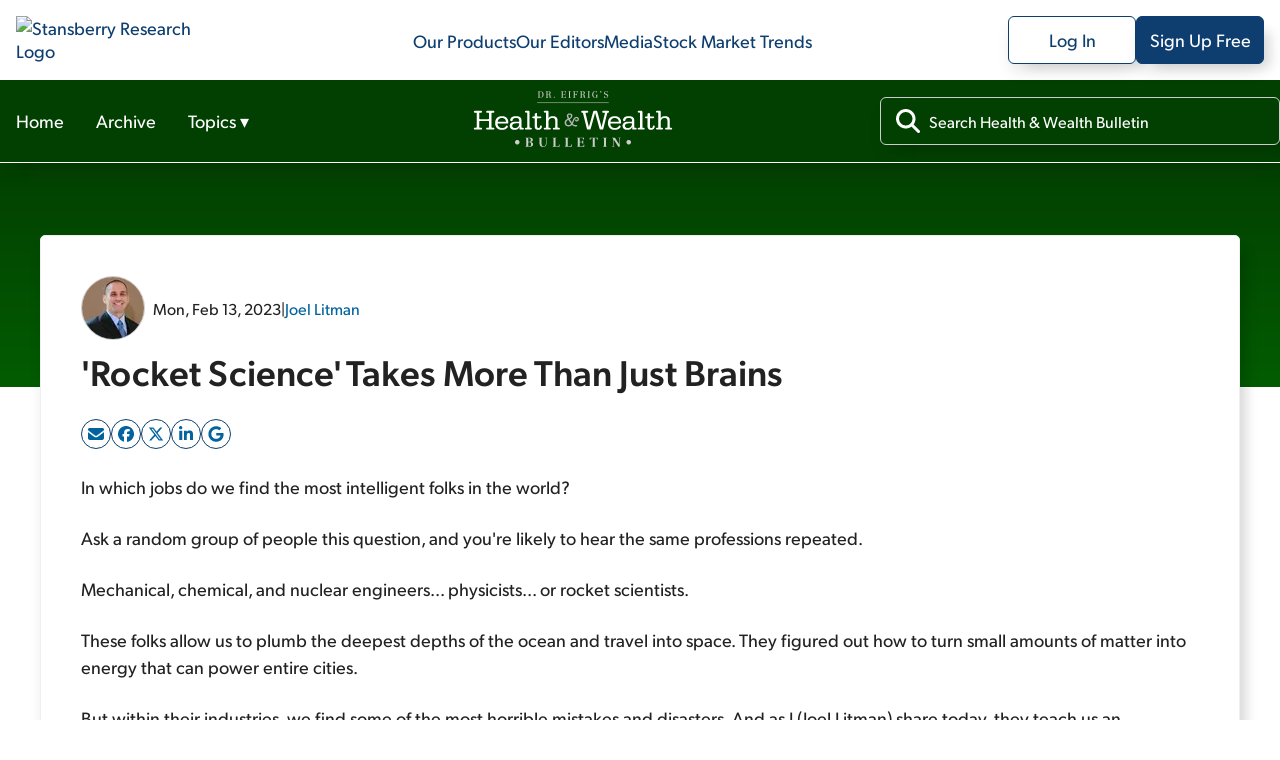

--- FILE ---
content_type: text/html; charset=utf-8
request_url: https://stansberryresearch.com/health-wealth-bulletin/rocket-science-takes-more-than-just-brains
body_size: 36811
content:
<!DOCTYPE html><html lang="en"><head><meta charSet="utf-8"/><meta name="viewport" content="width=device-width, initial-scale=1, maximum-scale=1, user-scalable=no"/><link rel="stylesheet" href="/_next/static/chunks/614505428f35e0ea.css" data-precedence="next"/><link rel="stylesheet" href="/_next/static/chunks/b9252f73639d82e0.css" data-precedence="next"/><link rel="stylesheet" href="/_next/static/chunks/b87af0224397b1d4.css" data-precedence="next"/><link rel="stylesheet" href="/_next/static/chunks/5fbd38ff5c4a0dfb.css" data-precedence="next"/><link rel="stylesheet" href="/_next/static/chunks/e884ffb2f832c3ed.css" data-precedence="next"/><link rel="stylesheet" href="/_next/static/chunks/d74749ad180d82c2.css" data-precedence="next"/><link rel="stylesheet" href="/_next/static/chunks/ccc9ed0dfe9f0c87.css" data-precedence="next"/><link rel="preload" as="script" fetchPriority="low" href="/_next/static/chunks/5273f8dbd7ccd4a4.js"/><script src="/_next/static/chunks/36cf5671964bd36c.js" async=""></script><script src="/_next/static/chunks/0e4889d356df2fcb.js" async=""></script><script src="/_next/static/chunks/8082ab48faca5ea1.js" async=""></script><script src="/_next/static/chunks/turbopack-1520efe78aa1d5d9.js" async=""></script><script src="/_next/static/chunks/39e2df9173402a7c.js" async=""></script><script src="/_next/static/chunks/c80bec56a14ad181.js" async=""></script><script src="/_next/static/chunks/719a571b685876f2.js" async=""></script><script src="/_next/static/chunks/f72ca04feda1ed68.js" async=""></script><script src="/_next/static/chunks/dc6d7efca5141237.js" async=""></script><script src="/_next/static/chunks/054e5edd46f196f2.js" async=""></script><script src="/_next/static/chunks/4de7fbc8c99ec219.js" async=""></script><script src="/_next/static/chunks/629f2faf6d01be6b.js" async=""></script><script src="/_next/static/chunks/de7a4a213047ada9.js" async=""></script><script src="/_next/static/chunks/3d1492c170ec0f8f.js" async=""></script><script src="/_next/static/chunks/0c5663f70a5b3d64.js" async=""></script><script src="/_next/static/chunks/4eef01985b1b1667.js" async=""></script><link rel="preload" href="https://cmp.osano.com/AzydZ7TEJc3cu8mk6/c245bea0-f9c4-4c8c-a518-e26d4a56fca2/osano.js" as="script"/><link rel="preload" href="https://www.googletagmanager.com/gtm.js?id=GTM-WSQJMXMJ" as="script"/><meta name="next-size-adjust" content=""/><meta name="theme-color" content="#00579F"/><title>&#x27;Rocket Science&#x27; Takes More Than Just Brains | Stansberry Research</title><meta name="description" content="No matter how smart someone is, they can still make horrible mistakes..."/><meta name="robots" content="index, follow"/><link rel="canonical" href="https://stansberryresearch.com//health-wealth-bulletin/rocket-science-takes-more-than-just-brains"/><meta property="og:title" content="&#x27;Rocket Science&#x27; Takes More Than Just Brains | Stansberry Research"/><meta property="og:description" content="No matter how smart someone is, they can still make horrible mistakes..."/><meta property="og:url" content="https://stansberryresearch.com//health-wealth-bulletin/rocket-science-takes-more-than-just-brains"/><meta name="twitter:card" content="summary"/><meta name="twitter:title" content="&#x27;Rocket Science&#x27; Takes More Than Just Brains | Stansberry Research"/><meta name="twitter:description" content="No matter how smart someone is, they can still make horrible mistakes..."/><link rel="icon" href="/favicon.svg"/><link rel="icon" href="/favicon.ico"/><script>(self.__next_s=self.__next_s||[]).push(["https://cmp.osano.com/AzydZ7TEJc3cu8mk6/c245bea0-f9c4-4c8c-a518-e26d4a56fca2/osano.js",{}])</script><script src="/_next/static/chunks/a6dad97d9634a72d.js" noModule=""></script></head><body class="gibson_383745eb-module__VsqWiW__variable tiempos_6af15d6e-module__gjLQVW__variable"><div hidden=""><!--$--><!--/$--></div><noscript><iframe src="https://www.googletagmanager.com/ns.html?id=GTM-WSQJMXMJ" height="0" width="0" style="display:none;visibility:hidden"></iframe></noscript><!--$?--><template id="B:0"></template><header id="header" class="header-module-scss-module__J45moG__header"><nav class="header-module-scss-module__J45moG__header__container header-module-scss-module__J45moG__desktop" aria-label="Main menu"><a class="header-module-scss-module__J45moG__header__link" aria-label="Link to home page" href="/"><img alt="Stansberry Research Logo" loading="lazy" width="287.4" height="1206.5" decoding="async" data-nimg="1" class="header-module-scss-module__J45moG__header__logo" style="color:transparent" src="https://assets.stansberryresearch.com/logo.svg"/></a><ul class="header-module-scss-module__J45moG__header__innerContainer"><li><a class="header-module-scss-module__J45moG__header__item" href="/products">Our Products</a></li><li><a class="header-module-scss-module__J45moG__header__item" href="/our-team">Our Editors</a></li><li><a class="header-module-scss-module__J45moG__header__item" rel="noopener noreferrer" target="_blank" href="https://members.stansberryresearch.com/media">Media</a></li><li><a class="header-module-scss-module__J45moG__header__item" href="/stock-market-trends">Stock Market Trends</a></li></ul><ul class="header-module-scss-module__J45moG__header__innerContainer header-module-scss-module__J45moG__header__buttons"><li><a class="header-module-scss-module__J45moG__header__outline header-module-scss-module__J45moG__header__logIn header-module-scss-module__J45moG__header__item" rel="noopener noreferrer" target="_blank" href="https://members.stansberryresearch.com">Log In</a></li><li><a class="header-module-scss-module__J45moG__header__signUp header-module-scss-module__J45moG__header__outline header-module-scss-module__J45moG__header__logIn header-module-scss-module__J45moG__header__item" rel="noopener noreferrer" target="_blank" href="https://members.stansberryresearch.com/signup">Sign Up Free</a></li></ul></nav><nav class="header-module-scss-module__J45moG__header__container header-module-scss-module__J45moG__mobile" aria-label="Main menu"><div class="header-module-scss-module__J45moG__header__mobileContainer"><a class="header-module-scss-module__J45moG__header__link" aria-label="Link to home page" href="/"><img alt="Stansberry Research Logo" loading="lazy" width="287.4" height="1206.5" decoding="async" data-nimg="1" class="header-module-scss-module__J45moG__header__logo" style="color:transparent" src="https://assets.stansberryresearch.com/logo.svg"/></a><div class="header-module-scss-module__J45moG__header__mobileContainer__inner"><div class="header-module-scss-module__J45moG__header__item header-module-scss-module__J45moG__header__item__menuButton header-module-scss-module__J45moG__header__item__hidden"><span><i class="header-module-scss-module__J45moG__header__mobileContainer__icon"></i><i class="header-module-scss-module__J45moG__header__mobileContainer__icon"></i><i class="header-module-scss-module__J45moG__header__mobileContainer__icon"></i></span></div><div class="header-module-scss-module__J45moG__header__item header-module-scss-module__J45moG__header__item__hidden"><svg xmlns="http://www.w3.org/2000/svg" viewBox="0 0 384 512"><path fill="#0D3E6F" d="M376.6 84.5c11.3-13.6 9.5-33.8-4.1-45.1s-33.8-9.5-45.1 4.1L192 206 56.6 43.5C45.3 29.9 25.1 28.1 11.5 39.4S-3.9 70.9 7.4 84.5L150.3 256 7.4 427.5c-11.3 13.6-9.5 33.8 4.1 45.1s33.8 9.5 45.1-4.1L192 306 327.4 468.5c11.3 13.6 31.5 15.4 45.1 4.1s15.4-31.5 4.1-45.1L233.7 256 376.6 84.5z"></path></svg></div></div></div></nav></header><!--/$--><div data-nosnippet="true" id="promo-global-top"></div><main><div><section><header class="productNav-module-scss-module__SeQOAa__productNav productNav-module-scss-module__SeQOAa__productNav__theme_lgreen"><div class="productNav-module-scss-module__SeQOAa__productNav__container"><nav><ul class="productNav-module-scss-module__SeQOAa__productNav__list"><li class="productNav-module-scss-module__SeQOAa__productNav__item"><a class="productNav-module-scss-module__SeQOAa__productNav__link" href="/health-wealth-bulletin">Home</a></li><li class="productNav-module-scss-module__SeQOAa__productNav__item"><a class="productNav-module-scss-module__SeQOAa__productNav__link" href="/health-wealth-bulletin/archive">Archive</a></li><li class="productNav-module-scss-module__SeQOAa__productNav__item"><button class="productNav-module-scss-module__SeQOAa__productNav__dropdownButton">Topics<!-- --> ▾</button></li></ul></nav><a aria-label="Health &amp; Wealth Bulletin homepage" href="/health-wealth-bulletin"><img alt="health-wealth-bulletin Logo" loading="lazy" width="200" height="56" decoding="async" data-nimg="1" class="productNav-module-scss-module__SeQOAa__productNav__logo" style="color:transparent" src="https://static.stansberryresearch.com/logos/pubs/hwb-logo.svg"/></a><div class="productNav-module-scss-module__SeQOAa__productNav__search"><div class="productNav-module-scss-module__SeQOAa__productNav__search-container"><svg data-prefix="fas" data-icon="magnifying-glass" class="svg-inline--fa fa-magnifying-glass productNav-module-scss-module__SeQOAa__productNav__search-icon" role="img" viewBox="0 0 512 512" aria-hidden="true"><path fill="currentColor" d="M416 208c0 45.9-14.9 88.3-40 122.7L502.6 457.4c12.5 12.5 12.5 32.8 0 45.3s-32.8 12.5-45.3 0L330.7 376C296.3 401.1 253.9 416 208 416 93.1 416 0 322.9 0 208S93.1 0 208 0 416 93.1 416 208zM208 352a144 144 0 1 0 0-288 144 144 0 1 0 0 288z"></path></svg><input id="product-nav-search" type="text" placeholder="Search Health &amp; Wealth Bulletin" class="productNav-module-scss-module__SeQOAa__productNav__searchInput" name="product-search" value=""/></div></div></div></header><script type="application/ld+json">[{"@context":"https://schema.org","@type":"Article","author":[{"@type":"Person","name":"Joel Litman","url":"https://stansberryresearch.com/our-team/joel-litman","image":"https://assets.stansberryresearch.com/uploads/sites/2/2020/01/joel-litman-560x380_5e2859709969c.png","description":"President and CEO, Valens Research","jobtitle":" "}],"headline":"'Rocket Science' Takes More Than Just Brains","image":["https://stansberryresearch.com/assets/img/logo.svg"],"datePublished":"2023-02-13","publisher":{"@type":"Organization","name":"Stansberry Research","url":"https://stansberryresearch.com","logo":{"@type":"ImageObject","url":"https://stansberryresearch.com/assets/img/logo.svg"},"foundingDate":"1999","sameAs":["https://www.facebook.com/StansberryResearch/","https://x.com/Stansberry","https://www.youtube.com/@StansberryMedia","https://www.instagram.com/stansberry_research/","https://www.linkedin.com/company/stansberry-research/","https://investorhour.com/"]},"keywords":["oil","investment","jobs","ask","money","investing","investor","wealth","market"],"dateModified":"2024-12-11","description":"No matter how smart someone is, they can still make horrible mistakes...","url":"https://stansberryresearch.com/health-wealth-bulletin/rocket-science-takes-more-than-just-brains"},{"@context":"https://schema.org","@type":"BreadcrumbList","itemListElement":[{"@type":"ListItem","position":1,"name":"Stansberry Research","item":"https://stansberryresearch.com"},{"@type":"ListItem","position":2,"name":"Health wealth bulletin","item":"https://stansberryresearch.com/health-wealth-bulletin"},{"@type":"ListItem","position":3,"name":"Rocket science takes more than just brains","item":"https://stansberryresearch.com/health-wealth-bulletin/rocket-science-takes-more-than-just-brains"}]}]</script><div><div class="contentLayout-module-scss-module__a72rLW__contentLayout__bgHero contentLayout-module-scss-module__a72rLW__theme_lgreen"></div><section class="contentLayout-module-scss-module__a72rLW__contentLayout__main"><div class="contentLayout-module-scss-module__a72rLW__contentLayout__content"><div class="contentLayout-module-scss-module__a72rLW__contentLayout__content-container"><div><article class="textContent"><div class="newsletterArticle-module-scss-module__uxaxfG__newsletterArticle__header"><div class="newsletterArticle-module-scss-module__uxaxfG__newsletterArticle__header-meta"><div class="newsletterArticle-module-scss-module__uxaxfG__newsletterArticle__header-byline"><div class="newsletterArticle-module-scss-module__uxaxfG__newsletterArticle__header-authorImage"><img alt="Joel Litman" loading="lazy" width="64" height="64" decoding="async" data-nimg="1" style="color:transparent" srcSet="/_next/image?url=https%3A%2F%2Fassets.stansberryresearch.com%2Fuploads%2Fsites%2F2%2F2020%2F01%2Fjoel-litman-500x500_5e2859af55f29.png&amp;w=64&amp;q=75 1x, /_next/image?url=https%3A%2F%2Fassets.stansberryresearch.com%2Fuploads%2Fsites%2F2%2F2020%2F01%2Fjoel-litman-500x500_5e2859af55f29.png&amp;w=128&amp;q=75 2x" src="/_next/image?url=https%3A%2F%2Fassets.stansberryresearch.com%2Fuploads%2Fsites%2F2%2F2020%2F01%2Fjoel-litman-500x500_5e2859af55f29.png&amp;w=128&amp;q=75"/></div><span>Mon, Feb 13, 2023</span><span>|</span><span><a class="newsletterArticle-module-scss-module__uxaxfG__newsletterArticle__link" href="/our-team/joel-litman">Joel Litman</a></span></div></div><h1>'Rocket Science' Takes More Than Just Brains</h1><div class="article-module-scss-module__VVmCSq__singlePostArticleShare"></div></div><div class="newsletterArticle-module-scss-module__uxaxfG__newsletterArticle__content"><p>In which jobs do we find the most intelligent folks in the world?</p>
<p>Ask a random group of people this question, and you're likely to hear the same professions repeated.</p>
<p>Mechanical, chemical, and nuclear engineers... physicists... or rocket scientists.</p>
<p>These folks allow us to plumb the deepest depths of the ocean and travel into space. They figured out how to turn small amounts of matter into energy that can power entire cities.</p>
<p>But within their industries, we find some of the most horrible mistakes and disasters. And as I (Joel Litman) share today, they teach us an important lesson...</p>
<p>Take the 2010 Deepwater Horizon calamity, also known as the BP Oil Spill. The oil rig and drilling site failed to properly cap and contain a leaking oil well at the bottom of the ocean. The rig ended up exploding, and the resulting oil spill wreaked havoc on the environment.</p>
<p>In Japan, the Fukushima nuclear reactor was located near the ocean. In 2011, an earthquake, tsunami, and a number of backup-system failures led to three meltdowns, explosions, and radioactive contamination. It's regarded as the second-worst nuclear accident, after the 1986 Chernobyl disaster.</p>
<p>Finally, we have to acknowledge the two heartbreaking explosions of the space shuttles Challenger and Columbia. The Challenger incident in 1986 included a civilian &#8211; a teacher and a mom &#8211; who the entire country identified with. Columbia's explosion in 2003 contributed to the demise of the space shuttle program itself.</p>
<p>So, with such incredibly intelligent people working in these industries, how do such disasters happen?</p>
<p>Researchers studied the decisions leading up to the Deepwater Horizon oil spill. Their findings included some specific statements...</p>
<ul>
<li>"The common thread... is often technological arrogance and hubris."</li>
</ul>
<ul>
<li>"... Ignored warning signs through overconfidence."</li>
</ul>
<p>A study of the problems at the Fukushima facility turned up safety reports that had been ignored. These cited flaws in the plant's ability to withstand earthquakes and tsunamis &#8211; both well-known occurrences in Japan.</p>
<p>In the reported findings for the Fukushima disaster, we see a theme similar to that of the Deepwater analysis...</p>
<ul>
<li>"A cascade of stupid errors that led to disaster."</li>
</ul>
<ul>
<li>"... even concealed problems."</li>
</ul>
<p>The space shuttle disasters also received incredible scrutiny. The analysis of NASA's decision-making and the decisions of related vendors and partners in the space program identified a key source of those errors. In a researcher's own words...</p>
<blockquote>
<p>People are so sure of themselves, when they see something go wrong that they can't fix, they accept it.</p>
</blockquote>
<p>The NASA decision-making study said that the researchers found a "normalization of deviance." That's a fancy, rocket-scientist way of saying that problems were swept under the rug.</p>
<p>Hubris is at the center of some of the worst disasters in history.</p>
<p>Investment research is another business full of people who are incredibly bright... But sometimes, they also have exceptionally large egos that make them blind to data they don't want to see.</p>
<p>When you spend your whole day defending a stock you pitched &#8211; whether to colleagues, clients, or friends &#8211; you can start to attach the performance of the idea to your own value.</p>
<p>You can start to ignore &#8211; or even fight &#8211; any signals that disagree with your original thesis for your idea. After all, the contrarian data might mean you were wrong! And if you're on Wall Street, you're a "master of the universe"... so how could you possibly be wrong?</p>
<p>This is crucial to know if you're working with any kind of money manager. Of course, you should strive to hire very smart people. But you also want to make sure that those folks have a strong grounding in humility. They need to be able to learn. They need to be able to realize and accept their mistakes.</p>
<p>And if you're investing on your own, you need to strive to do the same.</p>
<p>I'll finish with some words of guidance from billionaire investor and hedge-fund manager Paul Tudor Jones...</p>
<blockquote>
<p>Always question yourself and your ability. Don't ever feel that you are very good. The second you do, you are dead.</p>
</blockquote>
<p>Regards,</p>
<p>Joel Litman</p>
<p><strong>Editor's note</strong>: Joel teamed up with Chaikin Analytics founder Marc Chaikin to share their investment "playbook" for how to protect and grow your wealth today. <a href="https://secure.altimetry.com/?cid=MKT716603&amp;eid=MKT717240&amp;step=start&amp;plcid=PLC170317">Click here to learn how to navigate today's rocky market</a>.</p>
</div></article></div></div></div><div class="contentLayout-module-scss-module__a72rLW__contentLayout__sidebar"><div class="contentLayout-module-scss-module__a72rLW__contentLayout__sidebar-container"><div class="contentLayout-module-scss-module__a72rLW__contentLayout__sidebar-item"><div class="sidebarNewsletterSignup-module-scss-module__bHU0kq__sidebarNewsletterSignup sidebarNewsletterSignup-module-scss-module__bHU0kq__sidebarNewsletterSignup__theme_lgreen"><div class="sidebarNewsletterSignup-module-scss-module__bHU0kq__sidebarNewsletterSignup__title">Subscribe to <!-- -->Health &amp; Wealth Bulletin<!-- --> for FREE</div><div class="sidebarNewsletterSignup-module-scss-module__bHU0kq__sidebarNewsletterSignup__subtitle">Get the <!-- -->Health &amp; Wealth Bulletin<!-- --> delivered straight to your inbox.</div><div><form class="signup-module-scss-module__gTgm8q__eLetterSubscribe signup-module-scss-module__gTgm8q__contributorSubscribe__eletter"><div><div class="signup-module-scss-module__gTgm8q__eLetterSubscribe__inputContainer"><svg data-prefix="fas" data-icon="envelope" class="svg-inline--fa fa-envelope signup-module-scss-module__gTgm8q__eLetterSubscribe__inputContainer-icon" role="img" viewBox="0 0 512 512" aria-hidden="true"><path fill="currentColor" d="M48 64c-26.5 0-48 21.5-48 48 0 15.1 7.1 29.3 19.2 38.4l208 156c17.1 12.8 40.5 12.8 57.6 0l208-156c12.1-9.1 19.2-23.3 19.2-38.4 0-26.5-21.5-48-48-48L48 64zM0 196L0 384c0 35.3 28.7 64 64 64l384 0c35.3 0 64-28.7 64-64l0-188-198.4 148.8c-34.1 25.6-81.1 25.6-115.2 0L0 196z"></path></svg><input id="email_input_eletter" type="email" class="signup-module-scss-module__gTgm8q__eLetterSubscribe__inputContainer-input" placeholder="Enter email" autoComplete="off" required="" name="email"/><input type="text" class="signup-module-scss-module__gTgm8q__contributorSubscribe__input form-module-scss-module__FVdvDq__srOnly" tabindex="-1" autoComplete="off" aria-hidden="true" name="alt_email" value=""/></div></div><div class="signup-module-scss-module__gTgm8q__eLetterSubscribe__btnContainer"><button type="submit" class="signup-module-scss-module__gTgm8q__eLetterSubscribe__subscribeNow" disabled="">Subscribe</button></div><div><p class="signup-module-scss-module__gTgm8q__eLetterSubscribe__disclaimer">By entering your email, you will receive Dr. David Eifrig's Health & Wealth Bulletin and occasional marketing messages. You can unsubscribe at anytime. <a href="https://stansberryresearch.com/legal/privacy-policy" target="_blank">Our privacy policy.</a> </p></div></form></div></div></div><div id="newsletter-sidebar-ad"></div><div class="contentLayout-module-scss-module__a72rLW__contentLayout__sidebar-item"><div class="sidebarNewsletterFeed-module-scss-module__jQ0Lyq__sidebarNewsletterFeed"><div class="sidebarNewsletterFeed-module-scss-module__jQ0Lyq__sidebarNewsletterFeed__header"><span>Recent Articles</span><a class="sidebarNewsletterFeed-module-scss-module__jQ0Lyq__sidebarNewsletterFeed__link" href="/health-wealth-bulletin/archive">View Full Archives</a></div><div><div class="newsletterFeedItem-module-scss-module__WpCFxG__newsletterFeedItem newsletterFeedItem-module-scss-module__WpCFxG__newsletterFeedItem--small"><a class="newsletterFeedItem-module-scss-module__WpCFxG__newsletterFeedItem__container" href="/health-wealth-bulletin/the-biggest-winners-of-2025"><div class="newsletterFeedItem-module-scss-module__WpCFxG__newsletterFeedItem__inner_container"><div class="newsletterFeedItem-module-scss-module__WpCFxG__newsletterFeedItem__meta"><span>Fri, Jan 16, 2026</span><span> | </span><span>Dr. David &quot;Doc&quot; Eifrig</span></div><div class="newsletterFeedItem-module-scss-module__WpCFxG__newsletterFeedItem__title">The Biggest Winners of 2025</div><div class="newsletterFeedItem-module-scss-module__WpCFxG__newsletterFeedItem__excerpt">Headlines didn't always drive gains...</div></div></a></div></div><div><div class="newsletterFeedItem-module-scss-module__WpCFxG__newsletterFeedItem newsletterFeedItem-module-scss-module__WpCFxG__newsletterFeedItem--small"><a class="newsletterFeedItem-module-scss-module__WpCFxG__newsletterFeedItem__container" href="/health-wealth-bulletin/what-a-170-year-old-street-map-reveals-about-market-patterns"><div class="newsletterFeedItem-module-scss-module__WpCFxG__newsletterFeedItem__inner_container"><div class="newsletterFeedItem-module-scss-module__WpCFxG__newsletterFeedItem__meta"><span>Thu, Jan 15, 2026</span><span> | </span><span>Keith Kaplan</span></div><div class="newsletterFeedItem-module-scss-module__WpCFxG__newsletterFeedItem__title">What a 170-Year-Old Street Map Reveals About Market Patterns</div><div class="newsletterFeedItem-module-scss-module__WpCFxG__newsletterFeedItem__excerpt">Using the logic behind "sell in May and go away"...</div></div></a></div></div><div><div class="newsletterFeedItem-module-scss-module__WpCFxG__newsletterFeedItem newsletterFeedItem-module-scss-module__WpCFxG__newsletterFeedItem--small"><a class="newsletterFeedItem-module-scss-module__WpCFxG__newsletterFeedItem__container" href="/health-wealth-bulletin/one-major-index-could-see-gains-of-13-in-2026"><div class="newsletterFeedItem-module-scss-module__WpCFxG__newsletterFeedItem__inner_container"><div class="newsletterFeedItem-module-scss-module__WpCFxG__newsletterFeedItem__meta"><span>Wed, Jan 14, 2026</span><span> | </span><span>Jeff Havenstein</span></div><div class="newsletterFeedItem-module-scss-module__WpCFxG__newsletterFeedItem__title">One Major Index Could See Gains of 13% in 2026</div><div class="newsletterFeedItem-module-scss-module__WpCFxG__newsletterFeedItem__excerpt">To figure out what's ahead for the U.S. economy, we look to the Dow...</div></div></a></div></div><div><div class="newsletterFeedItem-module-scss-module__WpCFxG__newsletterFeedItem newsletterFeedItem-module-scss-module__WpCFxG__newsletterFeedItem--small"><a class="newsletterFeedItem-module-scss-module__WpCFxG__newsletterFeedItem__container" href="/health-wealth-bulletin/the-nanny-police-are-back"><div class="newsletterFeedItem-module-scss-module__WpCFxG__newsletterFeedItem__inner_container"><div class="newsletterFeedItem-module-scss-module__WpCFxG__newsletterFeedItem__meta"><span>Tue, Jan 13, 2026</span><span> | </span><span>Dr. David &quot;Doc&quot; Eifrig</span></div><div class="newsletterFeedItem-module-scss-module__WpCFxG__newsletterFeedItem__title">The Nanny Police Are Back</div><div class="newsletterFeedItem-module-scss-module__WpCFxG__newsletterFeedItem__excerpt">The Nanny Police finally realize something I've said for decades...</div></div></a></div></div></div></div></div></div></section></div><!--$--><!--/$--></section></div><!--$!--><template data-dgst="BAILOUT_TO_CLIENT_SIDE_RENDERING"></template><!--/$--></main><div id="backToTop" class="backToTop-module-scss-module__TFUrbq__backToTop backToTop-module-scss-module__TFUrbq__hide"><div class="backToTop-module-scss-module__TFUrbq__backToTop__btn"><div class="backToTop-module-scss-module__TFUrbq__backToTop__text">Back to Top</div><svg data-prefix="fas" data-icon="chevron-up" class="svg-inline--fa fa-chevron-up backToTop-module-scss-module__TFUrbq__backToTop__icon fa-sm" role="img" viewBox="0 0 448 512" aria-hidden="true"><path fill="currentColor" d="M201.4 105.4c12.5-12.5 32.8-12.5 45.3 0l192 192c12.5 12.5 12.5 32.8 0 45.3s-32.8 12.5-45.3 0L224 173.3 54.6 342.6c-12.5 12.5-32.8 12.5-45.3 0s-12.5-32.8 0-45.3l192-192z"></path></svg></div></div><footer class="footer-module-scss-module__Yb9bkq__footer"><div class="footer-module-scss-module__Yb9bkq__footer__containerMain"><div class="footer-module-scss-module__Yb9bkq__footer__containerSub footer-module-scss-module__Yb9bkq__footer__navContainer"><a class="footer-module-scss-module__Yb9bkq__footer__logo" aria-label="Link to home page" href="/"><img alt="Stansberry Research logo" loading="lazy" width="168" height="35.75" decoding="async" data-nimg="1" style="color:transparent" src="https://assets.stansberryresearch.com/images/logo-dark.svg"/></a><a class="footer-module-scss-module__Yb9bkq__footer__item footer-module-scss-module__Yb9bkq__topNav" href="/products">Our Products</a><a class="footer-module-scss-module__Yb9bkq__footer__item footer-module-scss-module__Yb9bkq__topNav" href="/our-team">Our Editors</a><a rel="noopener noreferrer" class="footer-module-scss-module__Yb9bkq__footer__item footer-module-scss-module__Yb9bkq__topNav" target="_blank" href="https://members.stansberryresearch.com/media">Media</a><a class="footer-module-scss-module__Yb9bkq__footer__item footer-module-scss-module__Yb9bkq__topNav" href="/stock-market-trends">Stock Market Trends</a><a rel="noopener noreferrer" class="footer-module-scss-module__Yb9bkq__footer__item footer-module-scss-module__Yb9bkq__topNav" target="_blank" href="https://members.stansberryresearch.com/education-center">Education Center</a><a rel="noopener noreferrer" class="footer-module-scss-module__Yb9bkq__footer__item footer-module-scss-module__Yb9bkq__topNav" target="_blank" href="https://stansberryresearch.com/google-preferred-publisher">Preferred Publisher</a></div><div class="footer-module-scss-module__Yb9bkq__footer__containerSub"><div class="footer-module-scss-module__Yb9bkq__footer__columnContainer"><div class="footer-module-scss-module__Yb9bkq__footer__item footer-module-scss-module__Yb9bkq__footer__heading">Customer Service Center</div><div class="footer-module-scss-module__Yb9bkq__footer__columnContainer"><div class="footer-module-scss-module__Yb9bkq__footer__item footer-module-scss-module__Yb9bkq__footer__subLink">M - F | 9 AM - 5 PM ET</div><a class="footer-module-scss-module__Yb9bkq__footer__item footer-module-scss-module__Yb9bkq__footer__subLink" href="mailto:info@stansberryresearch.com">info@stansberryresearch.com</a><a class="footer-module-scss-module__Yb9bkq__footer__item footer-module-scss-module__Yb9bkq__footer__subLink" href="tel:8882612693"> (888) 261-2693</a></div></div><div class="footer-module-scss-module__Yb9bkq__footer__columnContainer"><div class="footer-module-scss-module__Yb9bkq__footer__item footer-module-scss-module__Yb9bkq__footer__heading">About Us</div><div class="footer-module-scss-module__Yb9bkq__footer__columnContainer"><a class="footer-module-scss-module__Yb9bkq__footer__item footer-module-scss-module__Yb9bkq__footer__subLink" href="/about">Our Company</a><a class="footer-module-scss-module__Yb9bkq__footer__item footer-module-scss-module__Yb9bkq__footer__subLink" href="/our-team">Our Team</a><a rel="noopener noreferrer" class="footer-module-scss-module__Yb9bkq__footer__item footer-module-scss-module__Yb9bkq__footer__subLink" target="_blank" href="https://recruiting.ultipro.com/BEA1010BESS/JobBoard/05511609-f31a-4196-ada4-af48a09f023c/?q=&amp;o=postedDateDesc">Careers</a><a class="footer-module-scss-module__Yb9bkq__footer__item footer-module-scss-module__Yb9bkq__footer__subLink" href="/contact">Contact Us</a></div></div><div class="footer-module-scss-module__Yb9bkq__footer__columnContainer"><div class="footer-module-scss-module__Yb9bkq__footer__item footer-module-scss-module__Yb9bkq__footer__heading">Legal</div><div class="footer-module-scss-module__Yb9bkq__footer__columnContainer footer-module-scss-module__Yb9bkq__footer__columnContainer__legal"><a class="footer-module-scss-module__Yb9bkq__footer__item footer-module-scss-module__Yb9bkq__footer__subLink" href="/legal/privacy-policy">Privacy Policy</a><a class="footer-module-scss-module__Yb9bkq__footer__item footer-module-scss-module__Yb9bkq__footer__subLink" href="/legal/ad-choices">Ad Choices</a><a class="footer-module-scss-module__Yb9bkq__footer__item footer-module-scss-module__Yb9bkq__footer__subLink" href="/legal/cookie-policy">Cookie Policy</a><div class="footer-module-scss-module__Yb9bkq__footer__item footer-module-scss-module__Yb9bkq__footer__subLink">Cookie Preferences</div><a class="footer-module-scss-module__Yb9bkq__footer__item footer-module-scss-module__Yb9bkq__footer__subLink" href="/legal/terms-of-use">Terms of Use</a><a class="footer-module-scss-module__Yb9bkq__footer__item footer-module-scss-module__Yb9bkq__footer__subLink" href="/legal/dmca">DMCA Policy</a><a class="footer-module-scss-module__Yb9bkq__footer__item footer-module-scss-module__Yb9bkq__footer__subLink" href="/legal/legal-notices">Legal Notices</a><a class="footer-module-scss-module__Yb9bkq__footer__item footer-module-scss-module__Yb9bkq__footer__subLink" href="/legal/sms">SMS Policy</a><a rel="noopener noreferrer" target="_blank" href="https://my.datasubject.com/AzydZ7TEJc3cu8mk6/44276" class="footer-module-scss-module__Yb9bkq__footer__item footer-module-scss-module__Yb9bkq__footer__subLink">Do Not Sell My Personal Information</a></div></div><div class="footer-module-scss-module__Yb9bkq__footer__columnContainer"><div class="footer-module-scss-module__Yb9bkq__footer__item footer-module-scss-module__Yb9bkq__footer__heading">Follow Us</div><div class="footer-module-scss-module__Yb9bkq__footer__socialLinks"><a rel="noopener noreferrer" class="footer-link-icon facebook-icon" target="_blank" href="https://www.facebook.com/StansberryResearch"><svg data-prefix="fab" data-icon="facebook-f" class="svg-inline--fa fab fa-facebook-f" role="img" viewBox="0 0 320 512" aria-hidden="true"><path fill="currentColor" d="M80 299.3l0 212.7 116 0 0-212.7 86.5 0 18-97.8-104.5 0 0-34.6c0-51.7 20.3-71.5 72.7-71.5 16.3 0 29.4 .4 37 1.2l0-88.7C291.4 4 256.4 0 236.2 0 129.3 0 80 50.5 80 159.4l0 42.1-66 0 0 97.8 66 0z"></path></svg></a><a rel="noopener noreferrer" class="footer-link-icon twitter-icon" target="_blank" href="https://twitter.com/Stansberry"><svg data-prefix="fab" data-icon="x-twitter" class="svg-inline--fa fab fa-x-twitter" role="img" viewBox="0 0 448 512" aria-hidden="true"><path fill="currentColor" d="M357.2 48L427.8 48 273.6 224.2 455 464 313 464 201.7 318.6 74.5 464 3.8 464 168.7 275.5-5.2 48 140.4 48 240.9 180.9 357.2 48zM332.4 421.8l39.1 0-252.4-333.8-42 0 255.3 333.8z"></path></svg></a><a rel="noopener noreferrer" class="footer-link-icon linkedin-icon" target="_blank" href="https://www.linkedin.com/company/stansberry-research"><svg data-prefix="fab" data-icon="linkedin-in" class="svg-inline--fa fab fa-linkedin-in" role="img" viewBox="0 0 448 512" aria-hidden="true"><path fill="currentColor" d="M100.3 448l-92.9 0 0-299.1 92.9 0 0 299.1zM53.8 108.1C24.1 108.1 0 83.5 0 53.8 0 39.5 5.7 25.9 15.8 15.8s23.8-15.8 38-15.8 27.9 5.7 38 15.8 15.8 23.8 15.8 38c0 29.7-24.1 54.3-53.8 54.3zM447.9 448l-92.7 0 0-145.6c0-34.7-.7-79.2-48.3-79.2-48.3 0-55.7 37.7-55.7 76.7l0 148.1-92.8 0 0-299.1 89.1 0 0 40.8 1.3 0c12.4-23.5 42.7-48.3 87.9-48.3 94 0 111.3 61.9 111.3 142.3l0 164.3-.1 0z"></path></svg></a><a rel="noopener noreferrer" class="footer-link-icon youtube-icon" target="_blank" href="https://www.youtube.com/channel/UCVgL_VeHteGecp5nn0NRztQ"><svg data-prefix="fab" data-icon="youtube" class="svg-inline--fa fab fa-youtube" role="img" viewBox="0 0 576 512" aria-hidden="true"><path fill="currentColor" d="M549.7 124.1C543.5 100.4 524.9 81.8 501.4 75.5 458.9 64 288.1 64 288.1 64S117.3 64 74.7 75.5C51.2 81.8 32.7 100.4 26.4 124.1 15 167 15 256.4 15 256.4s0 89.4 11.4 132.3c6.3 23.6 24.8 41.5 48.3 47.8 42.6 11.5 213.4 11.5 213.4 11.5s170.8 0 213.4-11.5c23.5-6.3 42-24.2 48.3-47.8 11.4-42.9 11.4-132.3 11.4-132.3s0-89.4-11.4-132.3zM232.2 337.6l0-162.4 142.7 81.2-142.7 81.2z"></path></svg></a></div></div></div><div><p class="footer-module-scss-module__Yb9bkq__footer__itemText">Protected by copyright laws of the United States and international treaties. This website may only be used pursuant to the Terms of Use and any reproduction, copying, or redistribution (electronic or otherwise, including on the World Wide Web), in whole or in part, is strictly prohibited without the express written permission of Stansberry &amp; Associates Investment Research, LLC. 1125 N Charles St, Baltimore MD 21201.</p><p class="footer-module-scss-module__Yb9bkq__footer__itemText">Copyright © <!-- -->2026<!-- -->.<!-- --> <a rel="noopener noreferrer" href="https://www.barchart.com/" target="_blank"> <!-- -->Barchart.com</a>, Inc. Quote data is provided and hosted by Barchart Market Data Solutions. Quote Data is delayed by at least 15 minutes, and Volume reflects consolidated markets. Data is provided &quot;as is&quot; and is solely for information purposes, not for trading purposes or advice.</p><p class="footer-module-scss-module__Yb9bkq__footer__itemText">© <!-- -->2026<!-- --> Stansberry &amp; Associates Investment Research, LLC. All rights reserved.</p></div></div><div class="footer-module-scss-module__Yb9bkq__footer__marketwiseFooter"><a href="https://corporate.marketwise.com/" target="_mktw"><img alt="MarketWise" loading="lazy" width="201" height="25" decoding="async" data-nimg="1" style="color:transparent" src="https://static.stansberryresearch.com/marketwise/mktw-footer-logo.svg"/></a></div></footer><section aria-label="Notifications alt+T" tabindex="-1" aria-live="polite" aria-relevant="additions text" aria-atomic="false"></section><script>requestAnimationFrame(function(){$RT=performance.now()});</script><script src="/_next/static/chunks/5273f8dbd7ccd4a4.js" id="_R_" async=""></script><div hidden id="S:0"><header id="header" class="header-module-scss-module__J45moG__header"><nav class="header-module-scss-module__J45moG__header__container header-module-scss-module__J45moG__desktop" aria-label="Main menu"><a class="header-module-scss-module__J45moG__header__link" aria-label="Link to home page" href="/"><img alt="Stansberry Research Logo" loading="lazy" width="287.4" height="1206.5" decoding="async" data-nimg="1" class="header-module-scss-module__J45moG__header__logo" style="color:transparent" src="https://assets.stansberryresearch.com/logo.svg"/></a><ul class="header-module-scss-module__J45moG__header__innerContainer"><li><a class="header-module-scss-module__J45moG__header__item" href="/products">Our Products</a></li><li><a class="header-module-scss-module__J45moG__header__item" href="/our-team">Our Editors</a></li><li><a rel="noopener noreferrer" class="header-module-scss-module__J45moG__header__item" target="_blank" href="https://members.stansberryresearch.com/media">Media</a></li><li><a class="header-module-scss-module__J45moG__header__item" href="/stock-market-trends">Stock Market Trends</a></li></ul><ul class="header-module-scss-module__J45moG__header__innerContainer header-module-scss-module__J45moG__header__buttons"><li><a rel="noopener noreferrer" target="_blank" class="header-module-scss-module__J45moG__header__outline header-module-scss-module__J45moG__header__logIn header-module-scss-module__J45moG__header__item" href="https://members.stansberryresearch.com">Log In</a></li><li><a rel="noopener noreferrer" target="_blank" href="https://members.stansberryresearch.com/signup" class="header-module-scss-module__J45moG__header__signUp">Sign Up Free</a></li></ul></nav><nav class="header-module-scss-module__J45moG__header__container header-module-scss-module__J45moG__mobile" aria-label="Main menu"><div class="header-module-scss-module__J45moG__header__mobileContainer"><a class="header-module-scss-module__J45moG__header__link" aria-label="Link to home page" href="/"><img alt="Stansberry Research Logo" loading="lazy" width="287.4" height="1206.5" decoding="async" data-nimg="1" class="header-module-scss-module__J45moG__header__logo" style="color:transparent" src="https://assets.stansberryresearch.com/logo.svg"/></a><div class="header-module-scss-module__J45moG__header__mobileContainer__inner"><div class="header-module-scss-module__J45moG__header__item header-module-scss-module__J45moG__header__item__menuButton header-module-scss-module__J45moG__header__item__visible"><svg data-prefix="fas" data-icon="bars" class="svg-inline--fa fa-bars" role="img" viewBox="0 0 448 512" aria-hidden="true"><path fill="currentColor" d="M0 96C0 78.3 14.3 64 32 64l384 0c17.7 0 32 14.3 32 32s-14.3 32-32 32L32 128C14.3 128 0 113.7 0 96zM0 256c0-17.7 14.3-32 32-32l384 0c17.7 0 32 14.3 32 32s-14.3 32-32 32L32 288c-17.7 0-32-14.3-32-32zM448 416c0 17.7-14.3 32-32 32L32 448c-17.7 0-32-14.3-32-32s14.3-32 32-32l384 0c17.7 0 32 14.3 32 32z"></path></svg></div><div class="header-module-scss-module__J45moG__header__item header-module-scss-module__J45moG__header__item__hidden header-module-scss-module__J45moG__header__item__menuButton"><svg data-prefix="fas" data-icon="xmark" class="svg-inline--fa fa-xmark" role="img" viewBox="0 0 384 512" aria-hidden="true"><path fill="currentColor" d="M55.1 73.4c-12.5-12.5-32.8-12.5-45.3 0s-12.5 32.8 0 45.3L147.2 256 9.9 393.4c-12.5 12.5-12.5 32.8 0 45.3s32.8 12.5 45.3 0L192.5 301.3 329.9 438.6c12.5 12.5 32.8 12.5 45.3 0s12.5-32.8 0-45.3L237.8 256 375.1 118.6c12.5-12.5 12.5-32.8 0-45.3s-32.8-12.5-45.3 0L192.5 210.7 55.1 73.4z"></path></svg></div></div></div><div class="header-module-scss-module__J45moG__header__mobileDropMenu"><ul><li><a href="/products"><span class="header-module-scss-module__J45moG__header__item header-module-scss-module__J45moG__header__subMenu__item">Our Products</span></a></li><li><a href="/our-team"><span class="header-module-scss-module__J45moG__header__item header-module-scss-module__J45moG__header__subMenu__item">Our Editors</span></a></li><li><a rel="noopener noreferrer" target="_blank" href="https://members.stansberryresearch.com/media"><span class="header-module-scss-module__J45moG__header__item header-module-scss-module__J45moG__header__subMenu__item">Media</span></a></li><li><a rel="noopener noreferrer" href="/stock-market-trends"><span class="header-module-scss-module__J45moG__header__item header-module-scss-module__J45moG__header__subMenu__item">Stock Market Trends</span></a></li><hr/><li><a rel="noopener noreferrer" target="_blank" href="https://members.stansberryresearch.com"><span class="header-module-scss-module__J45moG__header__item header-module-scss-module__J45moG__header__subMenu__item header-module-scss-module__J45moG__header__outline header-module-scss-module__J45moG__header__logIn">Log In</span></a></li><li><a rel="noopener noreferrer" target="_blank" href="https://members.stansberryresearch.com/signup"><span class="header-module-scss-module__J45moG__header__subMenu__item header-module-scss-module__J45moG__header__signUp">Sign Up Free</span></a></li></ul></div></nav></header></div><script>$RB=[];$RV=function(a){$RT=performance.now();for(var b=0;b<a.length;b+=2){var c=a[b],e=a[b+1];null!==e.parentNode&&e.parentNode.removeChild(e);var f=c.parentNode;if(f){var g=c.previousSibling,h=0;do{if(c&&8===c.nodeType){var d=c.data;if("/$"===d||"/&"===d)if(0===h)break;else h--;else"$"!==d&&"$?"!==d&&"$~"!==d&&"$!"!==d&&"&"!==d||h++}d=c.nextSibling;f.removeChild(c);c=d}while(c);for(;e.firstChild;)f.insertBefore(e.firstChild,c);g.data="$";g._reactRetry&&requestAnimationFrame(g._reactRetry)}}a.length=0};
$RC=function(a,b){if(b=document.getElementById(b))(a=document.getElementById(a))?(a.previousSibling.data="$~",$RB.push(a,b),2===$RB.length&&("number"!==typeof $RT?requestAnimationFrame($RV.bind(null,$RB)):(a=performance.now(),setTimeout($RV.bind(null,$RB),2300>a&&2E3<a?2300-a:$RT+300-a)))):b.parentNode.removeChild(b)};$RC("B:0","S:0")</script><script>(self.__next_f=self.__next_f||[]).push([0])</script><script>self.__next_f.push([1,"1:\"$Sreact.fragment\"\n2:I[79520,[\"/_next/static/chunks/39e2df9173402a7c.js\",\"/_next/static/chunks/c80bec56a14ad181.js\",\"/_next/static/chunks/719a571b685876f2.js\",\"/_next/static/chunks/f72ca04feda1ed68.js\",\"/_next/static/chunks/dc6d7efca5141237.js\"],\"\"]\n3:I[19598,[\"/_next/static/chunks/39e2df9173402a7c.js\",\"/_next/static/chunks/c80bec56a14ad181.js\",\"/_next/static/chunks/719a571b685876f2.js\",\"/_next/static/chunks/f72ca04feda1ed68.js\",\"/_next/static/chunks/dc6d7efca5141237.js\"],\"GoogleTagManager\"]\n4:I[15402,[\"/_next/static/chunks/39e2df9173402a7c.js\",\"/_next/static/chunks/c80bec56a14ad181.js\",\"/_next/static/chunks/719a571b685876f2.js\",\"/_next/static/chunks/f72ca04feda1ed68.js\",\"/_next/static/chunks/dc6d7efca5141237.js\"],\"default\"]\n5:\"$Sreact.suspense\"\n6:I[22016,[\"/_next/static/chunks/39e2df9173402a7c.js\",\"/_next/static/chunks/c80bec56a14ad181.js\",\"/_next/static/chunks/719a571b685876f2.js\",\"/_next/static/chunks/f72ca04feda1ed68.js\",\"/_next/static/chunks/dc6d7efca5141237.js\",\"/_next/static/chunks/054e5edd46f196f2.js\",\"/_next/static/chunks/4de7fbc8c99ec219.js\",\"/_next/static/chunks/629f2faf6d01be6b.js\",\"/_next/static/chunks/de7a4a213047ada9.js\",\"/_next/static/chunks/3d1492c170ec0f8f.js\",\"/_next/static/chunks/0c5663f70a5b3d64.js\"],\"default\"]\n7:I[5500,[\"/_next/static/chunks/39e2df9173402a7c.js\",\"/_next/static/chunks/c80bec56a14ad181.js\",\"/_next/static/chunks/719a571b685876f2.js\",\"/_next/static/chunks/f72ca04feda1ed68.js\",\"/_next/static/chunks/dc6d7efca5141237.js\",\"/_next/static/chunks/054e5edd46f196f2.js\",\"/_next/static/chunks/4de7fbc8c99ec219.js\",\"/_next/static/chunks/629f2faf6d01be6b.js\",\"/_next/static/chunks/de7a4a213047ada9.js\",\"/_next/static/chunks/3d1492c170ec0f8f.js\",\"/_next/static/chunks/0c5663f70a5b3d64.js\"],\"Image\"]\n15:I[68027,[\"/_next/static/chunks/39e2df9173402a7c.js\",\"/_next/static/chunks/c80bec56a14ad181.js\",\"/_next/static/chunks/719a571b685876f2.js\",\"/_next/static/chunks/f72ca04feda1ed68.js\",\"/_next/static/chunks/dc6d7efca5141237.js\"],\"default\"]\n17:I[10454,[\"/_next/static/chunks/39e2df9173402a7c.js\",\"/_next"])</script><script>self.__next_f.push([1,"/static/chunks/c80bec56a14ad181.js\",\"/_next/static/chunks/719a571b685876f2.js\",\"/_next/static/chunks/f72ca04feda1ed68.js\",\"/_next/static/chunks/dc6d7efca5141237.js\"],\"default\"]\n18:I[96675,[\"/_next/static/chunks/39e2df9173402a7c.js\",\"/_next/static/chunks/c80bec56a14ad181.js\",\"/_next/static/chunks/719a571b685876f2.js\",\"/_next/static/chunks/f72ca04feda1ed68.js\",\"/_next/static/chunks/dc6d7efca5141237.js\"],\"default\"]\n19:I[39756,[\"/_next/static/chunks/39e2df9173402a7c.js\",\"/_next/static/chunks/c80bec56a14ad181.js\",\"/_next/static/chunks/719a571b685876f2.js\",\"/_next/static/chunks/f72ca04feda1ed68.js\",\"/_next/static/chunks/dc6d7efca5141237.js\"],\"default\"]\n1a:I[58298,[\"/_next/static/chunks/39e2df9173402a7c.js\",\"/_next/static/chunks/c80bec56a14ad181.js\",\"/_next/static/chunks/719a571b685876f2.js\",\"/_next/static/chunks/f72ca04feda1ed68.js\",\"/_next/static/chunks/dc6d7efca5141237.js\",\"/_next/static/chunks/4eef01985b1b1667.js\"],\"default\"]\n1b:I[37457,[\"/_next/static/chunks/39e2df9173402a7c.js\",\"/_next/static/chunks/c80bec56a14ad181.js\",\"/_next/static/chunks/719a571b685876f2.js\",\"/_next/static/chunks/f72ca04feda1ed68.js\",\"/_next/static/chunks/dc6d7efca5141237.js\"],\"default\"]\n1c:I[22518,[\"/_next/static/chunks/39e2df9173402a7c.js\",\"/_next/static/chunks/c80bec56a14ad181.js\",\"/_next/static/chunks/719a571b685876f2.js\",\"/_next/static/chunks/f72ca04feda1ed68.js\",\"/_next/static/chunks/dc6d7efca5141237.js\"],\"default\"]\n1d:I[56203,[\"/_next/static/chunks/39e2df9173402a7c.js\",\"/_next/static/chunks/c80bec56a14ad181.js\",\"/_next/static/chunks/719a571b685876f2.js\",\"/_next/static/chunks/f72ca04feda1ed68.js\",\"/_next/static/chunks/dc6d7efca5141237.js\"],\"default\"]\n1e:I[46696,[\"/_next/static/chunks/39e2df9173402a7c.js\",\"/_next/static/chunks/c80bec56a14ad181.js\",\"/_next/static/chunks/719a571b685876f2.js\",\"/_next/static/chunks/f72ca04feda1ed68.js\",\"/_next/static/chunks/dc6d7efca5141237.js\"],\"Toaster\"]\n21:I[97367,[\"/_next/static/chunks/39e2df9173402a7c.js\",\"/_next/static/chunks/c80bec56a14ad181.js\",\"/_next/static/chunks/719a571b685876f2.js\",\"/_next/static"])</script><script>self.__next_f.push([1,"/chunks/f72ca04feda1ed68.js\",\"/_next/static/chunks/dc6d7efca5141237.js\"],\"OutletBoundary\"]\n23:I[11533,[\"/_next/static/chunks/39e2df9173402a7c.js\",\"/_next/static/chunks/c80bec56a14ad181.js\",\"/_next/static/chunks/719a571b685876f2.js\",\"/_next/static/chunks/f72ca04feda1ed68.js\",\"/_next/static/chunks/dc6d7efca5141237.js\"],\"AsyncMetadataOutlet\"]\n25:I[97367,[\"/_next/static/chunks/39e2df9173402a7c.js\",\"/_next/static/chunks/c80bec56a14ad181.js\",\"/_next/static/chunks/719a571b685876f2.js\",\"/_next/static/chunks/f72ca04feda1ed68.js\",\"/_next/static/chunks/dc6d7efca5141237.js\"],\"ViewportBoundary\"]\n27:I[97367,[\"/_next/static/chunks/39e2df9173402a7c.js\",\"/_next/static/chunks/c80bec56a14ad181.js\",\"/_next/static/chunks/719a571b685876f2.js\",\"/_next/static/chunks/f72ca04feda1ed68.js\",\"/_next/static/chunks/dc6d7efca5141237.js\"],\"MetadataBoundary\"]\n29:I[84010,[\"/_next/static/chunks/39e2df9173402a7c.js\",\"/_next/static/chunks/c80bec56a14ad181.js\",\"/_next/static/chunks/719a571b685876f2.js\",\"/_next/static/chunks/f72ca04feda1ed68.js\",\"/_next/static/chunks/dc6d7efca5141237.js\",\"/_next/static/chunks/054e5edd46f196f2.js\"],\"default\"]\n:HL[\"/_next/static/chunks/614505428f35e0ea.css\",\"style\"]\n:HL[\"/_next/static/chunks/b9252f73639d82e0.css\",\"style\"]\n:HL[\"/_next/static/media/gibson_100_italic-s.p.e48c0aeb.woff2\",\"font\",{\"crossOrigin\":\"\",\"type\":\"font/woff2\"}]\n:HL[\"/_next/static/media/gibson_100_normal-s.p.cd196a6a.woff2\",\"font\",{\"crossOrigin\":\"\",\"type\":\"font/woff2\"}]\n:HL[\"/_next/static/media/gibson_300_italic-s.p.8143c4c7.woff2\",\"font\",{\"crossOrigin\":\"\",\"type\":\"font/woff2\"}]\n:HL[\"/_next/static/media/gibson_300_normal-s.p.064b9e0a.woff2\",\"font\",{\"crossOrigin\":\"\",\"type\":\"font/woff2\"}]\n:HL[\"/_next/static/media/gibson_400_italic-s.p.b0644c0b.woff2\",\"font\",{\"crossOrigin\":\"\",\"type\":\"font/woff2\"}]\n:HL[\"/_next/static/media/gibson_400_normal-s.p.63f3cae5.woff2\",\"font\",{\"crossOrigin\":\"\",\"type\":\"font/woff2\"}]\n:HL[\"/_next/static/media/gibson_500_italic-s.p.5ddf8bf4.woff2\",\"font\",{\"crossOrigin\":\"\",\"type\":\"font/woff2\"}]\n:HL[\"/_next/static/media/gibson_500_normal-s"])</script><script>self.__next_f.push([1,".p.fcd60d08.woff2\",\"font\",{\"crossOrigin\":\"\",\"type\":\"font/woff2\"}]\n:HL[\"/_next/static/media/gibson_600_italic-s.p.9fd47b7a.woff2\",\"font\",{\"crossOrigin\":\"\",\"type\":\"font/woff2\"}]\n:HL[\"/_next/static/media/gibson_600_normal-s.p.49d9834c.woff2\",\"font\",{\"crossOrigin\":\"\",\"type\":\"font/woff2\"}]\n:HL[\"/_next/static/media/gibson_700_italic-s.p.38168c6f.woff2\",\"font\",{\"crossOrigin\":\"\",\"type\":\"font/woff2\"}]\n:HL[\"/_next/static/media/gibson_700_normal-s.p.a6318149.woff2\",\"font\",{\"crossOrigin\":\"\",\"type\":\"font/woff2\"}]\n:HL[\"/_next/static/media/gibson_900_italic-s.p.2db889ea.woff2\",\"font\",{\"crossOrigin\":\"\",\"type\":\"font/woff2\"}]\n:HL[\"/_next/static/media/gibson_900_normal-s.p.feca0596.woff2\",\"font\",{\"crossOrigin\":\"\",\"type\":\"font/woff2\"}]\n:HL[\"/_next/static/media/tiempos_400_italic-s.p.c00a4d1f.woff\",\"font\",{\"crossOrigin\":\"\",\"type\":\"font/woff\"}]\n:HL[\"/_next/static/media/tiempos_400_normal-s.p.641697ca.woff\",\"font\",{\"crossOrigin\":\"\",\"type\":\"font/woff\"}]\n:HL[\"/_next/static/media/tiempos_600_italic-s.p.303b550b.woff\",\"font\",{\"crossOrigin\":\"\",\"type\":\"font/woff\"}]\n:HL[\"/_next/static/media/tiempos_600_normal-s.p.a5ba11e1.woff\",\"font\",{\"crossOrigin\":\"\",\"type\":\"font/woff\"}]\n:HL[\"/_next/static/chunks/b87af0224397b1d4.css\",\"style\"]\n:HL[\"/_next/static/chunks/5fbd38ff5c4a0dfb.css\",\"style\"]\n:HL[\"/_next/static/chunks/e884ffb2f832c3ed.css\",\"style\"]\n:HL[\"/_next/static/chunks/d74749ad180d82c2.css\",\"style\"]\n:HL[\"/_next/static/chunks/ccc9ed0dfe9f0c87.css\",\"style\"]\n"])</script><script>self.__next_f.push([1,"0:{\"P\":null,\"b\":\"xK8AZ3rmOG1mPbrFTUSnm\",\"p\":\"\",\"c\":[\"\",\"health-wealth-bulletin\",\"rocket-science-takes-more-than-just-brains\"],\"i\":false,\"f\":[[[\"\",{\"children\":[\"(routes)\",{\"children\":[[\"slug\",\"health-wealth-bulletin\",\"d\"],{\"children\":[[\"articleSlug\",\"rocket-science-takes-more-than-just-brains\",\"d\"],{\"children\":[\"__PAGE__\",{}]}]}]}]},\"$undefined\",\"$undefined\",true],[\"\",[\"$\",\"$1\",\"c\",{\"children\":[[[\"$\",\"link\",\"0\",{\"rel\":\"stylesheet\",\"href\":\"/_next/static/chunks/614505428f35e0ea.css\",\"precedence\":\"next\",\"crossOrigin\":\"$undefined\",\"nonce\":\"$undefined\"}],[\"$\",\"script\",\"script-0\",{\"src\":\"/_next/static/chunks/39e2df9173402a7c.js\",\"async\":true,\"nonce\":\"$undefined\"}],[\"$\",\"script\",\"script-1\",{\"src\":\"/_next/static/chunks/c80bec56a14ad181.js\",\"async\":true,\"nonce\":\"$undefined\"}],[\"$\",\"script\",\"script-2\",{\"src\":\"/_next/static/chunks/719a571b685876f2.js\",\"async\":true,\"nonce\":\"$undefined\"}],[\"$\",\"script\",\"script-3\",{\"src\":\"/_next/static/chunks/f72ca04feda1ed68.js\",\"async\":true,\"nonce\":\"$undefined\"}],[\"$\",\"script\",\"script-4\",{\"src\":\"/_next/static/chunks/dc6d7efca5141237.js\",\"async\":true,\"nonce\":\"$undefined\"}]],[\"$\",\"html\",null,{\"lang\":\"en\",\"children\":[[\"$\",\"head\",null,{\"children\":[[\"$\",\"$L2\",null,{\"src\":\"https://cmp.osano.com/AzydZ7TEJc3cu8mk6/c245bea0-f9c4-4c8c-a518-e26d4a56fca2/osano.js\",\"strategy\":\"beforeInteractive\"}],[\"$\",\"$L3\",null,{\"gtmId\":\"GTM-WSQJMXMJ\"}]]}],[\"$\",\"body\",null,{\"className\":\"gibson_383745eb-module__VsqWiW__variable tiempos_6af15d6e-module__gjLQVW__variable\",\"children\":[[\"$\",\"noscript\",null,{\"children\":[\"$\",\"iframe\",null,{\"src\":\"https://www.googletagmanager.com/ns.html?id=GTM-WSQJMXMJ\",\"height\":\"0\",\"width\":\"0\",\"style\":{\"display\":\"none\",\"visibility\":\"hidden\"}}]}],[\"$\",\"$L4\",null,{}],[\"$\",\"$5\",null,{\"fallback\":[\"$\",\"header\",null,{\"id\":\"header\",\"className\":\"header-module-scss-module__J45moG__header\",\"children\":[[\"$\",\"nav\",null,{\"className\":\"header-module-scss-module__J45moG__header__container header-module-scss-module__J45moG__desktop\",\"aria-label\":\"Main menu\",\"children\":[[\"$\",\"$L6\",null,{\"className\":\"header-module-scss-module__J45moG__header__link\",\"href\":\"/\",\"aria-label\":\"Link to home page\",\"children\":[\"$\",\"$L7\",null,{\"src\":\"https://assets.stansberryresearch.com/logo.svg\",\"alt\":\"Stansberry Research Logo\",\"height\":1206.5,\"width\":287.4,\"className\":\"header-module-scss-module__J45moG__header__logo\"}]}],[\"$\",\"ul\",null,{\"className\":\"header-module-scss-module__J45moG__header__innerContainer\",\"children\":[[\"$\",\"li\",null,{\"children\":[\"$\",\"$L6\",null,{\"className\":\"header-module-scss-module__J45moG__header__item\",\"href\":\"/products\",\"children\":\"Our Products\"}]}],[\"$\",\"li\",null,{\"children\":[\"$\",\"$L6\",null,{\"className\":\"header-module-scss-module__J45moG__header__item\",\"href\":\"/our-team\",\"children\":\"Our Editors\"}]}],[\"$\",\"li\",null,{\"children\":[\"$\",\"$L6\",null,{\"className\":\"header-module-scss-module__J45moG__header__item\",\"rel\":\"noopener noreferrer\",\"target\":\"_blank\",\"href\":\"https://members.stansberryresearch.com/media\",\"children\":\"Media\"}]}],[\"$\",\"li\",null,{\"children\":[\"$\",\"$L6\",null,{\"className\":\"header-module-scss-module__J45moG__header__item\",\"href\":\"/stock-market-trends\",\"children\":\"Stock Market Trends\"}]}]]}],[\"$\",\"ul\",null,{\"className\":\"header-module-scss-module__J45moG__header__innerContainer header-module-scss-module__J45moG__header__buttons\",\"children\":[[\"$\",\"li\",null,{\"children\":[\"$\",\"$L6\",null,{\"className\":\"header-module-scss-module__J45moG__header__outline header-module-scss-module__J45moG__header__logIn header-module-scss-module__J45moG__header__item\",\"rel\":\"noopener noreferrer\",\"target\":\"_blank\",\"href\":\"https://members.stansberryresearch.com\",\"children\":\"Log In\"}]}],[\"$\",\"li\",null,{\"children\":[\"$\",\"$L6\",null,{\"className\":\"header-module-scss-module__J45moG__header__signUp header-module-scss-module__J45moG__header__outline header-module-scss-module__J45moG__header__logIn header-module-scss-module__J45moG__header__item\",\"rel\":\"noopener noreferrer\",\"target\":\"_blank\",\"href\":\"https://members.stansberryresearch.com/signup\",\"children\":\"Sign Up Free\"}]}]]}]]}],[\"$\",\"nav\",null,{\"className\":\"header-module-scss-module__J45moG__header__container header-module-scss-module__J45moG__mobile\",\"aria-label\":\"Main menu\",\"children\":[\"$\",\"div\",null,{\"className\":\"header-module-scss-module__J45moG__header__mobileContainer\",\"children\":[[\"$\",\"$L6\",null,{\"className\":\"header-module-scss-module__J45moG__header__link\",\"href\":\"/\",\"aria-label\":\"Link to home page\",\"children\":\"$L8\"}],\"$L9\"]}]}]]}],\"children\":\"$La\"}],\"$Lb\",\"$Lc\",\"$Ld\",\"$Le\",\"$Lf\"]}]]}]]}],{\"children\":[\"(routes)\",\"$L10\",{\"children\":[[\"slug\",\"health-wealth-bulletin\",\"d\"],\"$L11\",{\"children\":[[\"articleSlug\",\"rocket-science-takes-more-than-just-brains\",\"d\"],\"$L12\",{\"children\":[\"__PAGE__\",\"$L13\",{},null,false]},null,false]},null,false]},null,false]},null,false],\"$L14\",false]],\"m\":\"$undefined\",\"G\":[\"$15\",[\"$L16\"]],\"s\":false,\"S\":false}\n"])</script><script>self.__next_f.push([1,"8:[\"$\",\"$L7\",null,{\"src\":\"https://assets.stansberryresearch.com/logo.svg\",\"alt\":\"Stansberry Research Logo\",\"height\":1206.5,\"width\":287.4,\"className\":\"header-module-scss-module__J45moG__header__logo\"}]\n"])</script><script>self.__next_f.push([1,"9:[\"$\",\"div\",null,{\"className\":\"header-module-scss-module__J45moG__header__mobileContainer__inner\",\"children\":[[\"$\",\"div\",null,{\"className\":\"header-module-scss-module__J45moG__header__item header-module-scss-module__J45moG__header__item__menuButton header-module-scss-module__J45moG__header__item__hidden\",\"children\":[\"$\",\"span\",null,{\"children\":[[\"$\",\"i\",null,{\"className\":\"header-module-scss-module__J45moG__header__mobileContainer__icon\"}],[\"$\",\"i\",null,{\"className\":\"header-module-scss-module__J45moG__header__mobileContainer__icon\"}],[\"$\",\"i\",null,{\"className\":\"header-module-scss-module__J45moG__header__mobileContainer__icon\"}]]}]}],[\"$\",\"div\",null,{\"className\":\"header-module-scss-module__J45moG__header__item header-module-scss-module__J45moG__header__item__hidden\",\"children\":[\"$\",\"svg\",null,{\"xmlns\":\"http://www.w3.org/2000/svg\",\"className\":\"$undefined\",\"viewBox\":\"0 0 384 512\",\"children\":[\"$\",\"path\",null,{\"fill\":\"#0D3E6F\",\"d\":\"M376.6 84.5c11.3-13.6 9.5-33.8-4.1-45.1s-33.8-9.5-45.1 4.1L192 206 56.6 43.5C45.3 29.9 25.1 28.1 11.5 39.4S-3.9 70.9 7.4 84.5L150.3 256 7.4 427.5c-11.3 13.6-9.5 33.8 4.1 45.1s33.8 9.5 45.1-4.1L192 306 327.4 468.5c11.3 13.6 31.5 15.4 45.1 4.1s15.4-31.5 4.1-45.1L233.7 256 376.6 84.5z\"}]}]}]]}]\n"])</script><script>self.__next_f.push([1,"a:[\"$\",\"$L17\",null,{}]\nb:[\"$\",\"div\",null,{\"data-nosnippet\":true,\"id\":\"promo-global-top\"}]\n"])</script><script>self.__next_f.push([1,"c:[\"$\",\"main\",null,{\"children\":[\"$\",\"$L18\",null,{\"children\":[\"$\",\"$L19\",null,{\"parallelRouterKey\":\"children\",\"error\":\"$1a\",\"errorStyles\":[[\"$\",\"link\",\"0\",{\"rel\":\"stylesheet\",\"href\":\"/_next/static/chunks/fb8b217b1ddbb893.css\",\"precedence\":\"next\",\"crossOrigin\":\"$undefined\",\"nonce\":\"$undefined\"}]],\"errorScripts\":[[\"$\",\"script\",\"script-0\",{\"src\":\"/_next/static/chunks/4eef01985b1b1667.js\",\"async\":true}]],\"template\":[\"$\",\"$L1b\",null,{}],\"templateStyles\":\"$undefined\",\"templateScripts\":\"$undefined\",\"notFound\":[[\"$\",\"div\",null,{\"className\":\"$undefined\",\"children\":[\"$\",\"section\",null,{\"className\":\"notFound-module-scss-module__TwMrvq__notFound__sectionContainer\",\"children\":[\"$\",\"div\",null,{\"className\":\"notFound-module-scss-module__TwMrvq__notFound__content\",\"children\":[[\"$\",\"div\",null,{\"className\":\"notFound-module-scss-module__TwMrvq__notFound__brokenLogo\",\"children\":[\"$\",\"$L7\",null,{\"src\":\"/assets/img/not-found/broken-logo.png\",\"alt\":\"404 Page not Found\",\"width\":300,\"height\":300,\"priority\":true}]}],[\"$\",\"h1\",null,{\"className\":\"notFound-module-scss-module__TwMrvq__notFound__title\",\"children\":\"We couldn't find the page you're looking for.\"}],[\"$\",\"div\",null,{\"className\":\"notFound-module-scss-module__TwMrvq__notFound__description\",\"children\":[[\"$\",\"p\",null,{\"children\":\"The link you clicked may be broken or the page may have been removed. If you entered a web address, please check that the address is correct.\"}],[\"$\",\"p\",null,{\"children\":[\"Next, you can browse to the our \",[\"$\",\"$L6\",null,{\"href\":\"/\",\"children\":\"home page\"}],\" or use the navigation to find the information you need.\"]}],[\"$\",\"$L6\",null,{\"href\":\"/\",\"className\":\"notFound-module-scss-module__TwMrvq__notFound__cta notFound-module-scss-module__TwMrvq__flatButton notFound-module-scss-module__TwMrvq__flatButton_size_large\",\"children\":\"Return to Home Page\"}],[\"$\",\"p\",null,{\"children\":[\"If the problem persists, feel free to contact us via our\",\" \",[\"$\",\"$L6\",null,{\"href\":\"/contact\",\"children\":\"contact form\"}],\" or send an email to\",\" \",[\"$\",\"a\",null,{\"href\":\"mailto:info@stansberryresearch.com\",\"children\":\"info@stansberryresearch.com\"}],\".\"]}]]}]]}]}]}],[[\"$\",\"link\",\"0\",{\"rel\":\"stylesheet\",\"href\":\"/_next/static/chunks/fb8b217b1ddbb893.css\",\"precedence\":\"next\",\"crossOrigin\":\"$undefined\",\"nonce\":\"$undefined\"}]]],\"forbidden\":\"$undefined\",\"unauthorized\":\"$undefined\"}]}]}]\n"])</script><script>self.__next_f.push([1,"d:[\"$\",\"$L1c\",null,{}]\ne:[\"$\",\"$L1d\",null,{}]\nf:[\"$\",\"$L1e\",null,{\"position\":\"top-center\",\"toastOptions\":{\"style\":{\"fontSize\":\"16px\",\"padding\":\"16px 20px\",\"minHeight\":\"60px\",\"color\":\"white\",\"width\":\"auto\",\"maxWidth\":\"90vw\"},\"duration\":6000,\"classNames\":{\"success\":\"custom-success-toast\",\"error\":\"custom-error-toast\"}}}]\n"])</script><script>self.__next_f.push([1,"10:[\"$\",\"$1\",\"c\",{\"children\":[null,[\"$\",\"$L19\",null,{\"parallelRouterKey\":\"children\",\"error\":\"$undefined\",\"errorStyles\":\"$undefined\",\"errorScripts\":\"$undefined\",\"template\":[\"$\",\"$L1b\",null,{}],\"templateStyles\":\"$undefined\",\"templateScripts\":\"$undefined\",\"notFound\":[[\"$\",\"div\",null,{\"className\":\"$undefined\",\"children\":[\"$\",\"section\",null,{\"className\":\"notFound-module-scss-module__TwMrvq__notFound__sectionContainer\",\"children\":[\"$\",\"div\",null,{\"className\":\"notFound-module-scss-module__TwMrvq__notFound__content\",\"children\":[[\"$\",\"div\",null,{\"className\":\"notFound-module-scss-module__TwMrvq__notFound__brokenLogo\",\"children\":[\"$\",\"$L7\",null,{\"src\":\"/assets/img/not-found/broken-logo.png\",\"alt\":\"404 Page not Found\",\"width\":300,\"height\":300,\"priority\":true}]}],[\"$\",\"h1\",null,{\"className\":\"notFound-module-scss-module__TwMrvq__notFound__title\",\"children\":\"We couldn't find the page you're looking for.\"}],[\"$\",\"div\",null,{\"className\":\"notFound-module-scss-module__TwMrvq__notFound__description\",\"children\":[[\"$\",\"p\",null,{\"children\":\"The link you clicked may be broken or the page may have been removed. If you entered a web address, please check that the address is correct.\"}],[\"$\",\"p\",null,{\"children\":[\"Next, you can browse to the our \",[\"$\",\"$L6\",null,{\"href\":\"/\",\"children\":\"home page\"}],\" or use the navigation to find the information you need.\"]}],[\"$\",\"$L6\",null,{\"href\":\"/\",\"className\":\"notFound-module-scss-module__TwMrvq__notFound__cta notFound-module-scss-module__TwMrvq__flatButton notFound-module-scss-module__TwMrvq__flatButton_size_large\",\"children\":\"Return to Home Page\"}],[\"$\",\"p\",null,{\"children\":[\"If the problem persists, feel free to contact us via our\",\" \",[\"$\",\"$L6\",null,{\"href\":\"/contact\",\"children\":\"contact form\"}],\" or send an email to\",\" \",[\"$\",\"a\",null,{\"href\":\"mailto:info@stansberryresearch.com\",\"children\":\"info@stansberryresearch.com\"}],\".\"]}]]}]]}]}]}],[[\"$\",\"link\",\"0\",{\"rel\":\"stylesheet\",\"href\":\"/_next/static/chunks/fb8b217b1ddbb893.css\",\"precedence\":\"next\",\"crossOrigin\":\"$undefined\",\"nonce\":\"$undefined\"}]]],\"forbidden\":\"$undefined\",\"unauthorized\":\"$undefined\"}]]}]\n"])</script><script>self.__next_f.push([1,"11:[\"$\",\"$1\",\"c\",{\"children\":[[[\"$\",\"link\",\"0\",{\"rel\":\"stylesheet\",\"href\":\"/_next/static/chunks/b9252f73639d82e0.css\",\"precedence\":\"next\",\"crossOrigin\":\"$undefined\",\"nonce\":\"$undefined\"}],[\"$\",\"script\",\"script-0\",{\"src\":\"/_next/static/chunks/054e5edd46f196f2.js\",\"async\":true,\"nonce\":\"$undefined\"}]],\"$L1f\"]}]\n12:[\"$\",\"$1\",\"c\",{\"children\":[null,[\"$\",\"$L19\",null,{\"parallelRouterKey\":\"children\",\"error\":\"$undefined\",\"errorStyles\":\"$undefined\",\"errorScripts\":\"$undefined\",\"template\":[\"$\",\"$L1b\",null,{}],\"templateStyles\":\"$undefined\",\"templateScripts\":\"$undefined\",\"notFound\":\"$undefined\",\"forbidden\":\"$undefined\",\"unauthorized\":\"$undefined\"}]]}]\n"])</script><script>self.__next_f.push([1,"13:[\"$\",\"$1\",\"c\",{\"children\":[\"$L20\",[[\"$\",\"link\",\"0\",{\"rel\":\"stylesheet\",\"href\":\"/_next/static/chunks/b87af0224397b1d4.css\",\"precedence\":\"next\",\"crossOrigin\":\"$undefined\",\"nonce\":\"$undefined\"}],[\"$\",\"link\",\"1\",{\"rel\":\"stylesheet\",\"href\":\"/_next/static/chunks/5fbd38ff5c4a0dfb.css\",\"precedence\":\"next\",\"crossOrigin\":\"$undefined\",\"nonce\":\"$undefined\"}],[\"$\",\"link\",\"2\",{\"rel\":\"stylesheet\",\"href\":\"/_next/static/chunks/e884ffb2f832c3ed.css\",\"precedence\":\"next\",\"crossOrigin\":\"$undefined\",\"nonce\":\"$undefined\"}],[\"$\",\"link\",\"3\",{\"rel\":\"stylesheet\",\"href\":\"/_next/static/chunks/d74749ad180d82c2.css\",\"precedence\":\"next\",\"crossOrigin\":\"$undefined\",\"nonce\":\"$undefined\"}],[\"$\",\"link\",\"4\",{\"rel\":\"stylesheet\",\"href\":\"/_next/static/chunks/ccc9ed0dfe9f0c87.css\",\"precedence\":\"next\",\"crossOrigin\":\"$undefined\",\"nonce\":\"$undefined\"}],[\"$\",\"script\",\"script-0\",{\"src\":\"/_next/static/chunks/4de7fbc8c99ec219.js\",\"async\":true,\"nonce\":\"$undefined\"}],[\"$\",\"script\",\"script-1\",{\"src\":\"/_next/static/chunks/629f2faf6d01be6b.js\",\"async\":true,\"nonce\":\"$undefined\"}],[\"$\",\"script\",\"script-2\",{\"src\":\"/_next/static/chunks/de7a4a213047ada9.js\",\"async\":true,\"nonce\":\"$undefined\"}],[\"$\",\"script\",\"script-3\",{\"src\":\"/_next/static/chunks/3d1492c170ec0f8f.js\",\"async\":true,\"nonce\":\"$undefined\"}],[\"$\",\"script\",\"script-4\",{\"src\":\"/_next/static/chunks/0c5663f70a5b3d64.js\",\"async\":true,\"nonce\":\"$undefined\"}]],[\"$\",\"$L21\",null,{\"children\":[\"$L22\",[\"$\",\"$L23\",null,{\"promise\":\"$@24\"}]]}]]}]\n"])</script><script>self.__next_f.push([1,"14:[\"$\",\"$1\",\"h\",{\"children\":[null,[[\"$\",\"$L25\",null,{\"children\":\"$L26\"}],[\"$\",\"meta\",null,{\"name\":\"next-size-adjust\",\"content\":\"\"}]],[\"$\",\"$L27\",null,{\"children\":[\"$\",\"div\",null,{\"hidden\":true,\"children\":[\"$\",\"$5\",null,{\"fallback\":null,\"children\":\"$L28\"}]}]}]]}]\n16:[\"$\",\"link\",\"0\",{\"rel\":\"stylesheet\",\"href\":\"/_next/static/chunks/614505428f35e0ea.css\",\"precedence\":\"next\",\"crossOrigin\":\"$undefined\",\"nonce\":\"$undefined\"}]\n"])</script><script>self.__next_f.push([1,"1f:[\"$\",\"div\",null,{\"children\":[\"$\",\"section\",null,{\"children\":[[\"$\",\"$L29\",null,{\"product\":{\"category\":\"N/A\",\"id\":2442,\"active\":1,\"code\":\"HWB\",\"description\":\"Dr. David Eifrig's Health \u0026amp; Wealth Bulletin is your free guidebook to intriguing health and wealth ideas… and how to live a \\\"millionaire lifestyle\\\" on far, far less than you can imagine.\",\"public\":false,\"categories\":[\"ask-doc\",\"building-wealth\",\"daily-report\",\"featured\",\"food-and-wine\",\"issues\",\"living-well\",\"newsletters_daily\",\"newsletters_weekly\",\"spending-wisely\",\"sunday-refresh\",\"travel\",\"updates\"],\"isHidden\":false,\"isNew\":false,\"enableExtraFeatures\":true,\"title\":\"Health \u0026 Wealth Bulletin\",\"showSubscription\":true,\"feedbackEmail\":\"\",\"returnSinceInception\":\"\",\"theme\":\"lgreen\",\"order\":999999,\"priority\":1,\"portfolioType\":\"none\",\"staticData\":null,\"type\":\"free\",\"details\":{\"author\":{\"code\":\"dr-david-eifrig\",\"name\":\"Dr. David \\\"Doc\\\" Eifrig\"},\"startYear\":\"2015\",\"publishingInfo\":{\"display\":\"\",\"nextIssue\":\"\",\"nextIssueDisplay\":\"\",\"previousIssue\":\"\",\"previousIssueDisplay\":\"\"}},\"volatility\":0,\"portfolios\":[],\"productTypes\":[{\"name\":\"Free\",\"slug\":\"free\"}],\"productThemes\":[],\"pricing\":{},\"investmentStrategies\":null,\"investmentThemes\":null,\"tags\":[],\"slug\":\"health-wealth-bulletin\",\"showRecommendations\":false,\"team\":[{\"code\":\"dr-david-eifrig\",\"name\":\"Dr. David \\\"Doc\\\" Eifrig\",\"role\":\"Editor\",\"lead\":true,\"featured\":true}],\"aboutTheEditor\":\"\u003cp\u003eHi, I'm Dr. David Eifrig. Most folks call me Doc. Here at \u003cem\u003eHealth \u0026amp; Wealth Bulletin\u003c/em\u003e, our manifesto is to provide a guide for living well... at a good price... and on your own terms.\u003c/p\u003e\\n\u003cp\u003eI've had a varied career... starting off on the trading desk at major Wall Street investment banks. After a decade of trading, I chose my \\\"first retirement\\\" and quit Wall Street... going back to school and becoming an eye surgeon. In short, I've learned the inner workings of two of the biggest and most important industries in America – finance and medicine.\u003c/p\u003e\\n\u003cp\u003eNow, I spend my \\\"second retirement\\\" doing what I like best – advising others on improving their health, managing their money, and enjoying a prosperous retirement.\u003c/p\u003e\\n\u003cp\u003e\u003cem\u003eHealth \u0026amp; Wealth Bulletin\u003c/em\u003e is your free guidebook to intriguing health and wealth ideas... How to live a \\\"millionaire lifestyle\\\" on far, far less than you can imagine. It's all about living the best life possible.\u003c/p\u003e\\n\",\"publicPath\":\"/products/health-wealth-bulletin\",\"directUrl\":\"/health-wealth-bulletin\",\"logos\":{\"logoLight\":\"https://static.stansberryresearch.com/logos/pubs/hwb-logo.svg\",\"logoDark\":\"https://static.stansberryresearch.com/logos/pubs-dark/hwb-logo.svg\",\"backgroundImage\":\"\"},\"signUp\":{\"enableSignUp\":true,\"emailTemplate\":\"https://marketingassets.marketwise.com/prod/common/RMD/ConfirmationEmail/1740147701335.html\",\"confirmationPage\":\"https://signup.stansberryresearch.com/?cid=MKT645312\u0026eid=MKT827616\u0026assetId=AST363541\",\"emailSubject\":\"Please verify your email for your Stansberry Research account\",\"assetId\":\"AST363542\",\"campaignId\":\"MKT645312\",\"effortId\":\"MKT827616\",\"eLetterPubCode\":\"RMD\",\"disclaimer\":\"By entering your email, you will receive Dr. David Eifrig's Health \u0026 Wealth Bulletin and occasional marketing messages. You can unsubscribe at anytime. \u003ca href=\\\"https://stansberryresearch.com/legal/privacy-policy\\\" target=\\\"_blank\\\"\u003eOur privacy policy.\u003c/a\u003e \"},\"productPage\":{\"displayPage\":false,\"blocks\":{\"header\":{\"display\":false,\"logo\":false,\"title\":\"\",\"subtext\":\"\",\"cta_title\":\"\",\"cta_subtext\":\"\",\"cta_button\":{\"theme\":\"green\",\"title\":\"\",\"url\":\"\"}},\"about\":{\"display\":false,\"content\":\"\"},\"portfolioSnapshot\":{\"display\":false,\"metric_description\":\"\",\"safety_type\":\"publication-volatility\",\"gauge_value\":false,\"footnote\":\"\"},\"faq\":{\"display\":false,\"title\":\"\",\"entries\":false},\"presentation\":{\"display\":false,\"image\":false,\"title\":\"\",\"html_content\":\"\"},\"profits\":{\"display\":false,\"title\":\"\",\"subtext\":\"\",\"entries\":false},\"testimonials\":{\"display\":false,\"entries\":false},\"description\":{\"display\":true,\"content\":\"\u003cp\u003eHere at \u003cem\u003eHealth \u0026amp; Wealth Bulletin\u003c/em\u003e, our manifesto is to provide a guide for living well – at a good price and on your own terms.\u003c/p\u003e\\n\u003cp\u003eWe've told folks the secret to life-changing income in retirement, the exit plan that every investor needs, and the key to beating the market. And our team has been on the leading edge of reporting new discoveries like immunotherapy, the dangers of BPA, the truth about cholesterol, and more.\u003c/p\u003e\\n\u003cp\u003eYou see, huge corporate interests and corrupt government institutions would rather people didn't know about many of these concepts... The more ignorant the people are, the better for the government and corporate interests. This keeps folks dependent... and the \\\"nanny state\\\" alive. That's why we spend our days uncovering the truth and sharing it with readers.\u003c/p\u003e\\n\u003cp\u003e\u003cem\u003eHealth \u0026amp; Wealth Bulletin\u003c/em\u003e is your free guidebook to intriguing health and wealth ideas. It's all about living the best life possible.\u003c/p\u003e\\n\"},\"callOutBox\":{\"display\":false,\"flavor\":\"free-trial\",\"cta_theme\":\"blue\",\"heading\":\"\",\"cta_title\":\"\",\"cta_url\":\"\",\"number\":\"\",\"subtext\":\"\"}}}},\"nav\":{\"home\":{\"title\":\"Home\",\"path\":\"/health-wealth-bulletin\"},\"archive\":{\"title\":\"Archive\",\"path\":\"/health-wealth-bulletin/archive\"},\"topics\":{\"title\":\"Topics\",\"dropdown\":[{\"title\":\"Ask Doc\",\"path\":\"/health-wealth-bulletin/category/ask-doc\"},{\"title\":\"Building Wealth\",\"path\":\"/health-wealth-bulletin/category/building-wealth\"},{\"title\":\"Featured\",\"path\":\"/health-wealth-bulletin/category/featured\"},{\"title\":\"Food \u0026 Wine\",\"path\":\"/health-wealth-bulletin/category/food-and-wine\"},{\"title\":\"Living Well\",\"path\":\"/health-wealth-bulletin/category/living-well\"},{\"title\":\"Spending Wisely\",\"path\":\"/health-wealth-bulletin/category/spending-wisely\"},{\"title\":\"Sunday Refresh\",\"path\":\"/health-wealth-bulletin/category/sunday-refresh\"},{\"title\":\"Travel\",\"path\":\"/health-wealth-bulletin/category/travel\"}]}}}],\"$L2a\"]}]}]\n"])</script><script>self.__next_f.push([1,"26:[[\"$\",\"meta\",\"0\",{\"charSet\":\"utf-8\"}],[\"$\",\"meta\",\"1\",{\"name\":\"viewport\",\"content\":\"width=device-width, initial-scale=1, maximum-scale=1, user-scalable=no\"}],[\"$\",\"meta\",\"2\",{\"name\":\"theme-color\",\"content\":\"#00579F\"}]]\n2a:[\"$\",\"$L19\",null,{\"parallelRouterKey\":\"children\",\"error\":\"$undefined\",\"errorStyles\":\"$undefined\",\"errorScripts\":\"$undefined\",\"template\":[\"$\",\"$L1b\",null,{}],\"templateStyles\":\"$undefined\",\"templateScripts\":\"$undefined\",\"notFound\":\"$undefined\",\"forbidden\":\"$undefined\",\"unauthorized\":\"$undefined\"}]\n22:null\n"])</script><script>self.__next_f.push([1,"2b:I[27201,[\"/_next/static/chunks/39e2df9173402a7c.js\",\"/_next/static/chunks/c80bec56a14ad181.js\",\"/_next/static/chunks/719a571b685876f2.js\",\"/_next/static/chunks/f72ca04feda1ed68.js\",\"/_next/static/chunks/dc6d7efca5141237.js\"],\"IconMark\"]\n"])</script><script>self.__next_f.push([1,"24:{\"metadata\":[[\"$\",\"title\",\"0\",{\"children\":\"'Rocket Science' Takes More Than Just Brains | Stansberry Research\"}],[\"$\",\"meta\",\"1\",{\"name\":\"description\",\"content\":\"No matter how smart someone is, they can still make horrible mistakes...\"}],[\"$\",\"meta\",\"2\",{\"name\":\"robots\",\"content\":\"index, follow\"}],[\"$\",\"link\",\"3\",{\"rel\":\"canonical\",\"href\":\"https://stansberryresearch.com//health-wealth-bulletin/rocket-science-takes-more-than-just-brains\"}],[\"$\",\"meta\",\"4\",{\"property\":\"og:title\",\"content\":\"'Rocket Science' Takes More Than Just Brains | Stansberry Research\"}],[\"$\",\"meta\",\"5\",{\"property\":\"og:description\",\"content\":\"No matter how smart someone is, they can still make horrible mistakes...\"}],[\"$\",\"meta\",\"6\",{\"property\":\"og:url\",\"content\":\"https://stansberryresearch.com//health-wealth-bulletin/rocket-science-takes-more-than-just-brains\"}],[\"$\",\"meta\",\"7\",{\"name\":\"twitter:card\",\"content\":\"summary\"}],[\"$\",\"meta\",\"8\",{\"name\":\"twitter:title\",\"content\":\"'Rocket Science' Takes More Than Just Brains | Stansberry Research\"}],[\"$\",\"meta\",\"9\",{\"name\":\"twitter:description\",\"content\":\"No matter how smart someone is, they can still make horrible mistakes...\"}],[\"$\",\"link\",\"10\",{\"rel\":\"icon\",\"href\":\"/favicon.svg\"}],[\"$\",\"link\",\"11\",{\"rel\":\"icon\",\"href\":\"/favicon.ico\"}],[\"$\",\"$L2b\",\"12\",{}]],\"error\":null,\"digest\":\"$undefined\"}\n"])</script><script>self.__next_f.push([1,"28:\"$24:metadata\"\n"])</script><script>self.__next_f.push([1,"2d:I[41223,[\"/_next/static/chunks/39e2df9173402a7c.js\",\"/_next/static/chunks/c80bec56a14ad181.js\",\"/_next/static/chunks/719a571b685876f2.js\",\"/_next/static/chunks/f72ca04feda1ed68.js\",\"/_next/static/chunks/dc6d7efca5141237.js\",\"/_next/static/chunks/054e5edd46f196f2.js\",\"/_next/static/chunks/4de7fbc8c99ec219.js\",\"/_next/static/chunks/629f2faf6d01be6b.js\",\"/_next/static/chunks/de7a4a213047ada9.js\",\"/_next/static/chunks/3d1492c170ec0f8f.js\",\"/_next/static/chunks/0c5663f70a5b3d64.js\"],\"default\"]\n2c:T6fb,"])</script><script>self.__next_f.push([1,"[{\"@context\":\"https://schema.org\",\"@type\":\"Article\",\"author\":[{\"@type\":\"Person\",\"name\":\"Joel Litman\",\"url\":\"https://stansberryresearch.com/our-team/joel-litman\",\"image\":\"https://assets.stansberryresearch.com/uploads/sites/2/2020/01/joel-litman-560x380_5e2859709969c.png\",\"description\":\"President and CEO, Valens Research\",\"jobtitle\":\" \"}],\"headline\":\"'Rocket Science' Takes More Than Just Brains\",\"image\":[\"https://stansberryresearch.com/assets/img/logo.svg\"],\"datePublished\":\"2023-02-13\",\"publisher\":{\"@type\":\"Organization\",\"name\":\"Stansberry Research\",\"url\":\"https://stansberryresearch.com\",\"logo\":{\"@type\":\"ImageObject\",\"url\":\"https://stansberryresearch.com/assets/img/logo.svg\"},\"foundingDate\":\"1999\",\"sameAs\":[\"https://www.facebook.com/StansberryResearch/\",\"https://x.com/Stansberry\",\"https://www.youtube.com/@StansberryMedia\",\"https://www.instagram.com/stansberry_research/\",\"https://www.linkedin.com/company/stansberry-research/\",\"https://investorhour.com/\"]},\"keywords\":[\"oil\",\"investment\",\"jobs\",\"ask\",\"money\",\"investing\",\"investor\",\"wealth\",\"market\"],\"dateModified\":\"2024-12-11\",\"description\":\"No matter how smart someone is, they can still make horrible mistakes...\",\"url\":\"https://stansberryresearch.com/health-wealth-bulletin/rocket-science-takes-more-than-just-brains\"},{\"@context\":\"https://schema.org\",\"@type\":\"BreadcrumbList\",\"itemListElement\":[{\"@type\":\"ListItem\",\"position\":1,\"name\":\"Stansberry Research\",\"item\":\"https://stansberryresearch.com\"},{\"@type\":\"ListItem\",\"position\":2,\"name\":\"Health wealth bulletin\",\"item\":\"https://stansberryresearch.com/health-wealth-bulletin\"},{\"@type\":\"ListItem\",\"position\":3,\"name\":\"Rocket science takes more than just brains\",\"item\":\"https://stansberryresearch.com/health-wealth-bulletin/rocket-science-takes-more-than-just-brains\"}]}]"])</script><script>self.__next_f.push([1,"2e:T12ca,"])</script><script>self.__next_f.push([1,"\u003cp\u003eIn which jobs do we find the most intelligent folks in the world?\u003c/p\u003e\n\u003cp\u003eAsk a random group of people this question, and you're likely to hear the same professions repeated.\u003c/p\u003e\n\u003cp\u003eMechanical, chemical, and nuclear engineers... physicists... or rocket scientists.\u003c/p\u003e\n\u003cp\u003eThese folks allow us to plumb the deepest depths of the ocean and travel into space. They figured out how to turn small amounts of matter into energy that can power entire cities.\u003c/p\u003e\n\u003cp\u003eBut within their industries, we find some of the most horrible mistakes and disasters. And as I (Joel Litman) share today, they teach us an important lesson...\u003c/p\u003e\n\u003cp\u003eTake the 2010 Deepwater Horizon calamity, also known as the BP Oil Spill. The oil rig and drilling site failed to properly cap and contain a leaking oil well at the bottom of the ocean. The rig ended up exploding, and the resulting oil spill wreaked havoc on the environment.\u003c/p\u003e\n\u003cp\u003eIn Japan, the Fukushima nuclear reactor was located near the ocean. In 2011, an earthquake, tsunami, and a number of backup-system failures led to three meltdowns, explosions, and radioactive contamination. It's regarded as the second-worst nuclear accident, after the 1986 Chernobyl disaster.\u003c/p\u003e\n\u003cp\u003eFinally, we have to acknowledge the two heartbreaking explosions of the space shuttles Challenger and Columbia. The Challenger incident in 1986 included a civilian \u0026#8211; a teacher and a mom \u0026#8211; who the entire country identified with. Columbia's explosion in 2003 contributed to the demise of the space shuttle program itself.\u003c/p\u003e\n\u003cp\u003eSo, with such incredibly intelligent people working in these industries, how do such disasters happen?\u003c/p\u003e\n\u003cp\u003eResearchers studied the decisions leading up to the Deepwater Horizon oil spill. Their findings included some specific statements...\u003c/p\u003e\n\u003cul\u003e\n\u003cli\u003e\"The common thread... is often technological arrogance and hubris.\"\u003c/li\u003e\n\u003c/ul\u003e\n\u003cul\u003e\n\u003cli\u003e\"... Ignored warning signs through overconfidence.\"\u003c/li\u003e\n\u003c/ul\u003e\n\u003cp\u003eA study of the problems at the Fukushima facility turned up safety reports that had been ignored. These cited flaws in the plant's ability to withstand earthquakes and tsunamis \u0026#8211; both well-known occurrences in Japan.\u003c/p\u003e\n\u003cp\u003eIn the reported findings for the Fukushima disaster, we see a theme similar to that of the Deepwater analysis...\u003c/p\u003e\n\u003cul\u003e\n\u003cli\u003e\"A cascade of stupid errors that led to disaster.\"\u003c/li\u003e\n\u003c/ul\u003e\n\u003cul\u003e\n\u003cli\u003e\"... even concealed problems.\"\u003c/li\u003e\n\u003c/ul\u003e\n\u003cp\u003eThe space shuttle disasters also received incredible scrutiny. The analysis of NASA's decision-making and the decisions of related vendors and partners in the space program identified a key source of those errors. In a researcher's own words...\u003c/p\u003e\n\u003cblockquote\u003e\n\u003cp\u003ePeople are so sure of themselves, when they see something go wrong that they can't fix, they accept it.\u003c/p\u003e\n\u003c/blockquote\u003e\n\u003cp\u003eThe NASA decision-making study said that the researchers found a \"normalization of deviance.\" That's a fancy, rocket-scientist way of saying that problems were swept under the rug.\u003c/p\u003e\n\u003cp\u003eHubris is at the center of some of the worst disasters in history.\u003c/p\u003e\n\u003cp\u003eInvestment research is another business full of people who are incredibly bright... But sometimes, they also have exceptionally large egos that make them blind to data they don't want to see.\u003c/p\u003e\n\u003cp\u003eWhen you spend your whole day defending a stock you pitched \u0026#8211; whether to colleagues, clients, or friends \u0026#8211; you can start to attach the performance of the idea to your own value.\u003c/p\u003e\n\u003cp\u003eYou can start to ignore \u0026#8211; or even fight \u0026#8211; any signals that disagree with your original thesis for your idea. After all, the contrarian data might mean you were wrong! And if you're on Wall Street, you're a \"master of the universe\"... so how could you possibly be wrong?\u003c/p\u003e\n\u003cp\u003eThis is crucial to know if you're working with any kind of money manager. Of course, you should strive to hire very smart people. But you also want to make sure that those folks have a strong grounding in humility. They need to be able to learn. They need to be able to realize and accept their mistakes.\u003c/p\u003e\n\u003cp\u003eAnd if you're investing on your own, you need to strive to do the same.\u003c/p\u003e\n\u003cp\u003eI'll finish with some words of guidance from billionaire investor and hedge-fund manager Paul Tudor Jones...\u003c/p\u003e\n\u003cblockquote\u003e\n\u003cp\u003eAlways question yourself and your ability. Don't ever feel that you are very good. The second you do, you are dead.\u003c/p\u003e\n\u003c/blockquote\u003e\n\u003cp\u003eRegards,\u003c/p\u003e\n\u003cp\u003eJoel Litman\u003c/p\u003e\n\u003cp\u003e\u003cstrong\u003eEditor's note\u003c/strong\u003e: Joel teamed up with Chaikin Analytics founder Marc Chaikin to share their investment \"playbook\" for how to protect and grow your wealth today. \u003ca href=\"https://secure.altimetry.com/?cid=MKT716603\u0026amp;eid=MKT717240\u0026amp;step=start\u0026amp;plcid=PLC170317\"\u003eClick here to learn how to navigate today's rocky market\u003c/a\u003e.\u003c/p\u003e\n"])</script><script>self.__next_f.push([1,"20:[[\"$\",\"script\",null,{\"type\":\"application/ld+json\",\"dangerouslySetInnerHTML\":{\"__html\":\"$2c\"}}],[\"$\",\"div\",null,{\"className\":\"$undefined\",\"children\":[[\"$\",\"div\",null,{\"className\":\"contentLayout-module-scss-module__a72rLW__contentLayout__bgHero contentLayout-module-scss-module__a72rLW__theme_lgreen\"}],[\"$\",\"section\",null,{\"className\":\"contentLayout-module-scss-module__a72rLW__contentLayout__main\",\"children\":[[\"$\",\"div\",null,{\"className\":\"contentLayout-module-scss-module__a72rLW__contentLayout__content\",\"children\":[\"$\",\"div\",null,{\"className\":\"contentLayout-module-scss-module__a72rLW__contentLayout__content-container\",\"children\":[\"$\",\"$L2d\",null,{\"article\":{\"analysts\":[\"joel-litman\"],\"audioMp3\":null,\"content\":\"$2e\",\"canonicalUrl\":null,\"contentText\":\"\",\"excerpt\":\"No matter how smart someone is, they can still make horrible mistakes...\",\"featuredArticle\":null,\"createdAt\":1676320253000,\"modifiedAt\":1733922798000,\"title\":\"'Rocket Science' Takes More Than Just Brains\",\"subtitle\":null,\"slug\":\"rocket-science-takes-more-than-just-brains\",\"wordpressId\":461899,\"category\":\"building-wealth\",\"categories\":[\"building-wealth\"],\"pdfOnly\":false,\"pdfUrl\":null,\"publication\":{\"publicationCode\":\"hwb\",\"level\":100,\"slug\":\"100-hwb\"},\"sites\":[],\"symbols\":[],\"sub_types\":[\"newsletter\"],\"tickers\":[],\"teaser_content\":[\"In which jobs do we find the most intelligent folks in the world?\",\"Ask a random group of people this question, and you're likely to hear the same professions repeated.\"],\"tts_url\":\"\",\"read_time\":3,\"extraFeature\":false,\"overrideUrl\":null,\"sbt_pdf_url\":null,\"metaData\":{\"title\":\"'Rocket Science' Takes More Than Just Brains | Stansberry Research\",\"description\":\"No matter how smart someone is, they can still make horrible mistakes...\",\"keywords\":\"\",\"featuredImage\":\"\",\"openGraph\":{\"og:url\":\"https://members.stansberryresearch.com/articles/health-wealth-bulletin/rocket-science-takes-more-than-just-brains\",\"og:title\":\"'Rocket Science' Takes More Than Just Brains | Stansberry Research\",\"og:description\":\"No matter how smart someone is, they can still make horrible mistakes...\",\"og:type\":\"Article\"}},\"videoUrl\":null,\"public\":false,\"publications\":[{\"publicationCode\":\"hwb\",\"level\":100,\"slug\":\"100-hwb\"}],\"preview\":false,\"is_bookmarked\":false,\"contributor\":{\"theme\":\"blue\",\"code\":\"joel-litman\",\"imageUrl\":\"https://assets.stansberryresearch.com/uploads/sites/2/2020/01/joel-litman-500x500_5e2859af55f29.png\",\"bio\":\"\u003cp\u003e\u003cstrong\u003eProfessor Joel Litman\u003c/strong\u003e is a forensic accountant and chief investment strategist of Altimetry and his institutional arm, Valens Research.\u003c/p\u003e\\n\u003cp\u003eJoel’s uncanny ability to read the market – he famously predicted both the 2008 and 2020 crashes months in advance – has earned him attention from the highest levels of government, business, and academia. He’s lectured at Harvard Business School, Wharton, and at CFA societies around the world. He’s also a regular consultant for the FBI and the Pentagon.\u003c/p\u003e\\n\u003cp\u003eJoel’s institutional business counts all of the 10 biggest money managers in the world as clients, along with hundreds of elite funds and asset managers – professionals who pay as much as $100,000 a month for his insights.\u003c/p\u003e\\n\",\"description\":\"\u003cb\u003ePresident and CEO\u003c/b\u003e, Valens Research\",\"showOnPublic\":false,\"pageOrder\":null,\"promoted\":0,\"order\":999,\"name\":\"Joel Litman\",\"hide\":false,\"position\":\" \",\"links\":[],\"team\":[],\"pubImageUrl\":\"https://assets.stansberryresearch.com/uploads/sites/2/2020/01/joel-litman-560x380_5e2859709969c.png\",\"isGuru\":false,\"publicPath\":null,\"booksFeaturing\":[],\"featuredArticles\":{\"enable\":false,\"title\":\"\",\"articles\":[]},\"media\":{\"featuredMedia\":false,\"collectionMedia\":false},\"designations\":[]}}}]}]}],\"$L2f\"]}]]}]]\n"])</script><script>self.__next_f.push([1,"2f:[\"$\",\"div\",null,{\"className\":\"contentLayout-module-scss-module__a72rLW__contentLayout__sidebar\",\"children\":\"$L30\"}]\n"])</script><script>self.__next_f.push([1,"31:I[29199,[\"/_next/static/chunks/39e2df9173402a7c.js\",\"/_next/static/chunks/c80bec56a14ad181.js\",\"/_next/static/chunks/719a571b685876f2.js\",\"/_next/static/chunks/f72ca04feda1ed68.js\",\"/_next/static/chunks/dc6d7efca5141237.js\",\"/_next/static/chunks/054e5edd46f196f2.js\",\"/_next/static/chunks/4de7fbc8c99ec219.js\",\"/_next/static/chunks/629f2faf6d01be6b.js\",\"/_next/static/chunks/de7a4a213047ada9.js\",\"/_next/static/chunks/3d1492c170ec0f8f.js\",\"/_next/static/chunks/0c5663f70a5b3d64.js\"],\"SignUpComponent\"]\n32:I[45348,[\"/_next/static/chunks/39e2df9173402a7c.js\",\"/_next/static/chunks/c80bec56a14ad181.js\",\"/_next/static/chunks/719a571b685876f2.js\",\"/_next/static/chunks/f72ca04feda1ed68.js\",\"/_next/static/chunks/dc6d7efca5141237.js\",\"/_next/static/chunks/054e5edd46f196f2.js\",\"/_next/static/chunks/4de7fbc8c99ec219.js\",\"/_next/static/chunks/629f2faf6d01be6b.js\",\"/_next/static/chunks/de7a4a213047ada9.js\",\"/_next/static/chunks/3d1492c170ec0f8f.js\",\"/_next/static/chunks/0c5663f70a5b3d64.js\"],\"default\"]\n33:I[17097,[\"/_next/static/chunks/39e2df9173402a7c.js\",\"/_next/static/chunks/c80bec56a14ad181.js\",\"/_next/static/chunks/719a571b685876f2.js\",\"/_next/static/chunks/f72ca04feda1ed68.js\",\"/_next/static/chunks/dc6d7efca5141237.js\",\"/_next/static/chunks/054e5edd46f196f2.js\",\"/_next/static/chunks/4de7fbc8c99ec219.js\",\"/_next/static/chunks/629f2faf6d01be6b.js\",\"/_next/static/chunks/de7a4a213047ada9.js\",\"/_next/static/chunks/3d1492c170ec0f8f.js\",\"/_next/static/chunks/0c5663f70a5b3d64.js\"],\"default\"]\n34:T1e61,"])</script><script>self.__next_f.push([1,"\u003cp\u003eTry to name the top-performing stocks of 2025...\u003c/p\u003e\n\u003cp\u003eYou might think of Wall Street's tech darling Nvidia (NVDA), which closed out 2023 and 2024 with triple-digit gains. Or you might recall hearing that Alphabet (GOOGL) had a banner year after shifting its focus to AI.\u003c/p\u003e\n\u003cp\u003eBut neither of them was last year's biggest gainer. Neither of them even made the top 10. Nor did any of the other so-called Magnificent Seven tech stocks (Amazon, Apple, Meta Platforms, Microsoft, and Tesla).\u003c/p\u003e\n\u003cp\u003eHere's what came out on top instead...\u003c/p\u003e\n\u003cdiv class=\"content-image aligncenter\" style=\"width: 382px;\"\u003e\u003ca href=\"https://assets.stansberryresearch.com/uploads/sites/2/2026/01/20260116_HWB.png\"\u003e\u003cimg src=\"https://assets.stansberryresearch.com/uploads/sites/2/2026/01/20260116_HWB.png\" alt=\"\" class=\"responsive wp-image-556015 size-full\" width=\"382\" /\u003e\u003c/a\u003e\u003c/div\u003e\n\u003cp\u003eSome of these names might be familiar to you. Others might be completely unknown. And even if you do recognize them, do you know what these companies do and why they had such massive gains last year?\u003c/p\u003e\n\u003cp\u003eIf the answer is no, you're not alone...\u003c/p\u003e\n\u003cp\u003eThousands of stocks trade each day on U.S. stock exchanges. Big names like Nvidia and Alphabet dominate the headlines... But a newsworthy story doesn't always equal huge returns.\u003c/p\u003e\n\u003cp\u003eNvidia, for example, rose 39% in 2025... versus 171% gains in 2024 and 239% in 2023. While it's still well above the S\u0026amp;P 500 Index average, it's nowhere near the returns of the top 10.\u003c/p\u003e\n\u003cp\u003eThe problem is that most of us don't have the time or resources to research thousands of stocks to figure out what's worth our cash. This is one reason individual stock trading is so difficult for average investors.\u003c/p\u003e\n\u003cp\u003eAnd trying to predict which stocks will do the best each year is a fool's game... one you're more likely to lose than win.\u003c/p\u003e\n\u003cp\u003eI don't like to complicate investing.\u003c/p\u003e\n\u003cp\u003eAt its core, the key to investing should be simple: Buy great businesses at reasonable prices and hold for a long time. It doesn't have to be any more complex than that.\u003c/p\u003e\n\u003cp\u003eYou can find great businesses around you all the time that aren't making the news. It could be the company that provides the technology your business relies on, makes your favorite shoes, or sells the coffee you can't start your day without.\u003c/p\u003e\n\u003cp\u003eOnce you find the right company you want to own, that's where the real work begins. Even the best companies can be lousy investments if you overpay for them.\u003c/p\u003e\n\u003cp\u003eThat's why our corporate affiliate TradeSmith developed a new technology for everyday investors...\u003c/p\u003e\n\u003cp\u003eThis breakthrough system tells you when a stock is most likely to soar, according to historical data. Before that happens, \u003ca href=\"https://signup.tradesmith.com/?cid=MKT856999\u0026amp;eid=MKT858838\"\u003eyou'll get the stock's \"green date\"\u003c/a\u003e \u0026#8211; meaning when you should buy before it inevitably takes off.\u003c/p\u003e\n\u003cp\u003eBoasting an overall success rate of 83% with decades of back testing, this technology helps you zero in on the stocks that are worth investing in \u0026#8211; without relying on the headlines.\u003c/p\u003e\n\u003cp\u003eAnd when you combine this tool's predictions with your gut instinct about a company you know and understand, you've likely found a big winner.\u003c/p\u003e\n\u003cp\u003e\u003ca href=\"https://signup.tradesmith.com/?cid=MKT856999\u0026amp;eid=MKT858838\"\u003eGet the details here\u003c/a\u003e.\u003c/p\u003e\n\u003cp\u003eNow, let's get to this week's Q\u0026amp;A... And as always, keep sending your comments, questions, and topic suggestions to \u003ca href=\"mailto:feedback@healthandwealthbulletin.com\"\u003efeedback@healthandwealthbulletin.com\u003c/a\u003e. My team and I read every e-mail.\u003c/p\u003e\n\u003ch4 style=\"text-align: center;\"\u003e\u003cstrong\u003eHow to Safely Start Weightlifting\u003c/strong\u003e\u003c/h4\u003e\n\u003cp\u003e\u003cstrong\u003eQ\u003c/strong\u003e:\u003cstrong\u003e Great article on stretching for us old folks. My question for Doc is for us old folks (59) who want to raise the bar a notch with weightlifting and the body's changes at this age, where are some resources to best understand bodybuilding/weight training, so not to hurt myself?\u003c/strong\u003e\u003c/p\u003e\n\u003cp\u003e\u003cstrong\u003eThanks for all the great advice and reads! \u0026#8211; C.K.\u003c/strong\u003e\u003c/p\u003e\n\u003cp\u003e\u003cstrong\u003eA\u003c/strong\u003e: Thanks for your readership and question, C.K. Weightlifting is a great goal, but as you pointed out, it's easier to get injured when you're a bit older.\u003c/p\u003e\n\u003cp\u003eFirst, I recommend consulting with an experienced personal trainer. They'll assess the correct amount of weight for you to start with. Starting too heavy or lifting too often can cause serious injuries like muscle tears and bone fractures, so they'll work with you to avoid that.\u003c/p\u003e\n\u003cp\u003eThey'll also take a look at your form while doing the weightlifting exercises to make sure you're positioning yourself properly and won't end up hurting yourself. Together, you'll set goals and develop a routine.\u003c/p\u003e\n\u003cp\u003eIf a personal trainer sounds beyond your budget, it doesn't have to be.\u003c/p\u003e\n\u003cp\u003eLots of gyms \u0026#8211; like Planet Fitness, for example \u0026#8211; have trainers you can consult with for free if you're a member. Also check with your local senior center to see if they offer any weightlifting instructions. Friends might also have recommendations for a great trainer near you.\u003c/p\u003e\n\u003cp\u003eAlternatively, you can get started on your own at home with some dumbbells \u0026#8211; but only if you don't have any injuries currently limiting your range of motion. If you do have movement restrictions, see a personal trainer or physical therapist before weightlifting on your own.\u003c/p\u003e\n\u003cp\u003eFor each type of exercise you do, the weight should be light enough for you to do 12 repetitions comfortably but still heavy enough to make your muscles feel tired as you approach the end of the set.\u003c/p\u003e\n\u003cp\u003eYou'll be able to tell that a weight is too heavy if you start arching your back or swinging your body just to get through the movement. Avoid doing this. It's better to start small and work your way to heavier weights over time as the lower weights become too easy.\u003c/p\u003e\n\u003cp\u003eRemember that your body is a weight, too. So even if you're not physically holding a dumbbell, simply lifting your limbs up and against gravity is weightlifting. You don't need a gym membership or a set of weights to do this.\u003c/p\u003e\n\u003cp\u003eAlso, spread out what muscle groups you're working on so you don't get an overuse injury. For example, try working on your upper body one day, your core a couple days later, and your lower body a couple days after that.\u003c/p\u003e\n\u003cp\u003eThe Centers for Disease Control and Prevention has an excellent free book geared toward seniors on how to start a strength-training program, which you can read online for free \u003ca href=\"https://www.cdc.gov/physicalactivity/downloads/growing_stronger.pdf\"\u003ehere\u003c/a\u003e. (It's from 2002, but the information is still relevant.) It has a checklist to determine how fit you are now, recommendations on injury prevention, and a three-step guide on easing your way into weightlifting.\u003c/p\u003e\n\u003ch4 style=\"text-align: center;\"\u003e\u003cstrong\u003eWhat We're Reading...\u003c/strong\u003e\u003c/h4\u003e\n\u003cul\u003e\n\u003cli\u003eDid you miss it? \u003ca href=\"https://stansberryresearch.com/health-wealth-bulletin/one-major-index-could-see-gains-of-13-in-2026\"\u003eOne major index could see gains of 13% in 2026\u003c/a\u003e.\u003c/li\u003e\n\u003c/ul\u003e\n\u003cul\u003e\n\u003cli\u003e\u003cstrong\u003eSomething different\u003c/strong\u003e: \u003ca href=\"https://www.theguardian.com/society/2026/jan/13/five-minutes-exercise-30-minutes-less-sitting-millions-live-longer\"\u003eThe benefits of just five minutes of exercise each day\u003c/a\u003e.\u003c/li\u003e\n\u003c/ul\u003e\n\u003cp\u003eHere's to our health, wealth, and a great retirement,\u003c/p\u003e\n\u003cp\u003eDr. David Eifrig and the \u003cem\u003eHealth \u0026amp; Wealth Bulletin\u003c/em\u003e Research Team\u003cbr /\u003eJanuary 16, 2026\u003c/p\u003e\n\u003chr /\u003e\n\u003cp\u003e\u003cstrong\u003eEditor's note\u003c/strong\u003e: Our offices are closed Monday, January 19 for Martin Luther King Jr. Day. You'll receive your next issue of the \u003cem\u003eHealth \u0026amp; Wealth Bulletin\u003c/em\u003e on Tuesday, January 20.\u003c/p\u003e\n"])</script><script>self.__next_f.push([1,"35:Ta70,"])</script><script>self.__next_f.push([1,"\u003cp\u003eDr. David \"Doc\" Eifrig has one of the most remarkable resumes of anyone we know in the finance industry. After receiving his Bachelor of Arts degree from Carleton College in Minnesota, he went on to earn a Master of Business Administration degree\u003c/p\u003e\n\u003cp\u003efrom Northwestern University's Kellogg School of Management. There, he graduated on the Dean's List with a double major in finance and international business.\u003c/p\u003e\n\u003cp\u003eDoc then went to work as an elite derivatives trader at the Goldman Sachs investment bank. He spent a decade on Wall Street with several major institutions, including Chase Manhattan Bank and Yamaichi Securities (then known as the \"Goldman Sachs of Japan\").\u003c/p\u003e\n\u003cp\u003eThat's when Doc's career took an unconventional turn. Sick of the greed and hypocrisy on Wall Street, he quit his Senior Vice President position to become a doctor. He graduated from Columbia University's postbaccalaureate premedical program and eventually earned his Medical Doctor degree with clinical honors from the University of North Carolina at Chapel Hill. While in medical school, he was elected president of his class and admitted to the Order of the Golden Fleece – the highest honor awarded at the university.\u003c/p\u003e\n\u003cp\u003eDoc also completed a research fellowship in molecular genetics at Duke University and became a board-eligible eye surgeon. Along the way, he has been published in scientific journals and helped start a small biotechnology company, Mirus Bio, which was sold to Roche for $125 million in 2008.\u003c/p\u003e\n\u003cp\u003eHowever, frustrated by Big Medicine's many conflicts, Doc began to look for ways to talk directly with individuals. He wanted to use his background to show them how to take control of their health and wealth. In 2008, Doc joined Stansberry Research and launched his publication, \u003cem\u003eRetirement Millionaire\u003c/em\u003e. He has gone on to launch \u003cem\u003eRetirement Trader\u003c/em\u003e, which uses options to help people construct safe, reliable income streams. Doc's \u003cem\u003eIncome Intelligence\u003c/em\u003e seeks out income-producing investments to maximize returns. \u003cem\u003eProsperity Investor\u003c/em\u003e helps investors unlock massive potential gains in health care investing. Every Monday through Friday, Doc shares his views on the latest in the financial and health industries – and tips on how to improve your own life – in \u003cem\u003eHealth \u0026amp; Wealth Bulletin\u003c/em\u003e.\u003c/p\u003e\n\u003cp\u003eDoc has also authored five books with four-star ratings (or better) on Amazon. In his spare time, he has run three marathons and several triathlons. He owns and produces his own wine (Eifrig Cellars) in northern Sonoma County, California. Doc is also the CEO of MarketWise, Stansberry Research's parent company.\u003c/p\u003e\n"])</script><script>self.__next_f.push([1,"36:T2548,"])</script><script>self.__next_f.push([1,"\u003cp\u003e\u003cstrong\u003eDoc's note\u003c/strong\u003e: \"Sell in May and go away.\" That's a common Wall Street adage. And while it's not true 100% of the time, markets are often quieter and less volatile during the summer.\u003c/p\u003e\n\u003cp\u003eIn today's issue from Keith Kaplan \u0026#8211; CEO of our corporate affiliate TradeSmith \u0026#8211; he explains what this sort of seasonality means for your portfolio and how it can help you profit...\u003c/p\u003e\n\u003cdiv class=\"content-image aligncenter\" style=\"width: 128px;\"\u003e\u003cimg src=\"https://assets.healthandwealthbulletin.com/uploads/2019/02/dinglehopper.jpg\" alt=\"\" class=\"responsive size-full aligncenter\" width=\"128\" /\u003e\u003c/div\u003e\n\u003c/p\u003e\n\u003cp\u003eIn August 1854, a terrifying illness swept through Soho, London, during one of the hottest summers the city could remember.\u003c/p\u003e\n\u003cp\u003eWithin hours, hundreds of people were dying.\u003c/p\u003e\n\u003cp\u003eTheir bodies lost fluid so fast that their skin shrank and turned blue. Victims collapsed where they stood \u0026#8211; on stairwells, in courtyards, on their doorsteps.\u003c/p\u003e\n\u003cp\u003eMedical authorities blamed \"miasma\" \u0026#8211; or bad air \u0026#8211; seeping from open drains, rotting refuse, and poorly ventilated slum housing. Newspapers warned of \"poisonous vapors\" rising from the city streets.\u003c/p\u003e\n\u003cp\u003eJohn Snow, a pioneering London physician, wasn't convinced.\u003c/p\u003e\n\u003cp\u003eIn earlier outbreaks, he'd noticed that people who did not share air were falling ill, while others who breathed the same air remained healthy. Instead, what the victims shared was \u003cem\u003ewater\u003c/em\u003e.\u003c/p\u003e\n\u003cp\u003eTo test his suspicion, Snow mapped the Soho outbreak.\u003c/p\u003e\n\u003cp\u003eArmed with a notebook and a street map, he walked the neighborhood, marking each death with a short black line.\u003c/p\u003e\n\u003cp\u003eAs the marks accumulated, a clear picture emerged. The deaths clustered around a single point \u0026#8211; a public water pump on Broad Street.\u003c/p\u003e\n\u003cdiv class=\"content-image aligncenter\" style=\"width: 540px;\"\u003e\u003ca href=\"https://assets.stansberryresearch.com/uploads/sites/2/2026/01/Snow-Map-1854.jpg\"\u003e\u003cimg src=\"https://assets.stansberryresearch.com/uploads/sites/2/2026/01/Snow-Map-1854.jpg\" alt=\"\" class=\"responsive wp-image-555895 size-full aligncenter\" width=\"540\" /\u003e\u003c/a\u003e\u003c/div\u003e\n\u003c/p\u003e\n\u003cp style=\"text-align: center;\"\u003e\u003cem\u003eA copy of John Snow's 1854 map of deaths in Soho, London\u003c/em\u003e\u003c/p\u003e\n\u003cp\u003eThe illness was cholera \u0026#8211; a fast-moving waterborne bacterial disease. When officials removed the pump handle, the outbreak (which has slowed down) stopped.\u003c/p\u003e\n\u003cp\u003eOnce someone knew where to look, what looked like chaos turned out to be structured.\u003c/p\u003e\n\u003cp\u003eMany complex systems behave the same way. On the surface, they appear noisy and unpredictable. But when you step back and study them over time, recurring patterns begin to emerge.\u003c/p\u003e\n\u003cp\u003eThe stock market is no different.\u003c/p\u003e\n\u003cp\u003eI know because my team and I at TradeSmith have developed cutting-edge software that identifies recurring seasonal patterns in thousands of stocks \u0026#8211; there are specific times of the year when they tend to rise and others when they tend to fall.\u003c/p\u003e\n\u003cp\u003eAnd there are some fast-approaching seasonal windows that you need to be aware of. That's why we're hosting an online event all about what's coming \u0026#8211; \u003cem\u003ePrediction 2026\u003c/em\u003e \u0026#8211; next Tuesday, January 20, at 10 a.m. Eastern.\u003c/p\u003e\n\u003cp\u003eAhead of the event, we've unlocked a trial version of our groundbreaking seasonal software. It allows you to look for seasonality patterns in the stocks you own or are thinking of buying.\u003c/p\u003e\n\u003cp\u003eSo, make sure to \u003ca href=\"https://signup.tradesmith.com/?cid=MKT856999\u0026amp;eid=MKT858837\"\u003eregister for that here\u003c/a\u003e to unlock your free access. Then read on for more on the seasonality phenomenon in markets and how, over the past 15 years, some stocks have followed their seasonality windows with 100% historical accuracy.\u003c/p\u003e\n\u003ch4 style=\"text-align: center;\"\u003e\u003cstrong\u003eSeasonality Affects Markets, Too\u003c/strong\u003e\u003c/h4\u003e\n\u003cp\u003eCommodity traders, for example, have long tracked planting and harvest cycles in crops like corn and wheat.\u003c/p\u003e\n\u003cp\u003eEnergy traders watch seasonal demand shifts tied to winter heating and summer cooling.\u003c/p\u003e\n\u003cp\u003eThe gold market has recurring seasonal tendencies, often strengthening during certain parts of the year tied to jewelry demand, central bank buying, and annual festivals in India and China.\u003c/p\u003e\n\u003cp\u003eAnd stock investors have studied phenomena like the January effect for decades. Even Wall Street's old saying \u0026#8211; \"sell in May and go away\" \u0026#8211; comes from observed seasonal behavior, not theory.\u003c/p\u003e\n\u003cp\u003eBut seasonality doesn't just apply to commodities and the big stock market index. Every stock has its own seasons to rise or fall \u0026#8211; a kind of summer and a kind of winter, too \u0026#8211; year after year.\u003c/p\u003e\n\u003cp\u003eBig-box retailer Target (TGT) provides a good example.\u003c/p\u003e\n\u003cp\u003eAs one of America's largest retailers, this stock moves with the rhythms of consumer spending throughout the year. But for all the money won \u0026#8211; and lost \u0026#8211; on Target over the past few years, there's one certainty...\u003c/p\u003e\n\u003cp\u003eBetween June 22 and July 21, you want to buy the retail bellwether. Target has moved up an average of 5.2% during that summer period, rising 100% of the time over the past 15 years:\u003c/p\u003e\n\u003cdiv class=\"content-image aligncenter\" style=\"width: 540px;\"\u003e\u003ca href=\"https://assets.stansberryresearch.com/uploads/sites/2/2026/01/TGT-Chart.png\"\u003e\u003cimg src=\"https://assets.stansberryresearch.com/uploads/sites/2/2026/01/TGT-Chart.png\" alt=\"\" class=\"responsive wp-image-555894 size-full aligncenter\" width=\"540\" /\u003e\u003c/a\u003e\u003c/div\u003e\n\u003c/p\u003e\n\u003cp\u003eThat's 15 years of summertime price spikes, starting long before it fell under the pandemic-era spotlight. And in 2025, the pattern held true: Target rose 10.3% during its 29-day seasonally bullish window.\u003c/p\u003e\n\u003cp\u003eThe chart you're seeing above is from one of the breakthrough innovations from TradeSmith's team of researchers, software engineers, and quant investors: our groundbreaking \u003cem\u003eTrade Cycles\u003c/em\u003e seasonality tool.\u003c/p\u003e\n\u003cp\u003eIt's an easy-to-use tool that can take one of thousands of commonly traded stocks, analyze its movements, and point out its strongest seasonality trends \u0026#8211; down\u003cem\u003e to the day they begin\u003c/em\u003e.\u003c/p\u003e\n\u003cp\u003eHere's another example of a strong seasonality pattern, this time in Home Depot (HD)...\u003c/p\u003e\n\u003cdiv class=\"content-image aligncenter\" style=\"width: 540px;\"\u003e\u003ca href=\"https://assets.stansberryresearch.com/uploads/sites/2/2026/01/HD-chart.png\"\u003e\u003cimg src=\"https://assets.stansberryresearch.com/uploads/sites/2/2026/01/HD-chart.png\" alt=\"\" class=\"responsive wp-image-555896 size-full aligncenter\" width=\"540\" /\u003e\u003c/a\u003e\u003c/div\u003e\n\u003c/p\u003e\n\u003cp\u003eOver the past 15 years, between June 15 and July 27, Home Depot's share price has risen 93% of the time, with an average return of 4.7%.\u003c/p\u003e\n\u003cp\u003eAnd in 2025, the pattern held true again. It rose from $349.31 on June 16 to $372.69 on July 28 \u0026#8211; a 6.7% gain in just over a month.\u003c/p\u003e\n\u003ch4 style=\"text-align: center;\"\u003e\u003cstrong\u003eA Powerful New System for Seasonal Profits\u003c/strong\u003e\u003c/h4\u003e\n\u003cp\u003eTarget and Home Depot are just two examples among many others.\u003c/p\u003e\n\u003cp\u003eOur development team has fine-tuned this tool to uncover seasonality cycles in stocks, stock market indexes like the S\u0026amp;P 500 and the Nasdaq, as well as in currencies and commodities.\u003c/p\u003e\n\u003cp\u003eBy crunching the data, compiling the historical movements of thousands of different assets, and running 50,000 tests a day to analyze every stock in the major indexes, we've built a powerful system to help predict the biggest jumps on 5,000 stocks.\u003c/p\u003e\n\u003cp\u003eOver our 18-year back test, these seasonal trades delivered 857% in total growth. That's more than \u003cem\u003etwice\u003c/em\u003e what the S\u0026amp;P 500 delivered over the same time.\u003c/p\u003e\n\u003cp\u003eEven in 2007, the worst year in our testing, we saw an average gain of 2.5% per trade and an average annual return of 37.9%. That's close to four times the long-term average annual gain of the S\u0026amp;P 500.\u003c/p\u003e\n\u003cdiv class=\"content-image aligncenter\" style=\"width: 540px;\"\u003e\u003ca href=\"https://assets.stansberryresearch.com/uploads/sites/2/2026/01/gfx016-SPY-Chart.png\"\u003e\u003cimg src=\"https://assets.stansberryresearch.com/uploads/sites/2/2026/01/gfx016-SPY-Chart.png\" alt=\"\" class=\"responsive wp-image-555897 size-full aligncenter\" width=\"540\" /\u003e\u003c/a\u003e\u003c/div\u003e\n\u003cp\u003eThe question now: How can we make this powerful system work for you?\u003c/p\u003e\n\u003ch4 style=\"text-align: center;\"\u003e\u003cstrong\u003eThe Power of Seasonality Is Now in Your Hands\u003c/strong\u003e\u003c/h4\u003e\n\u003cp\u003e\u003ca href=\"https://signup.tradesmith.com/?cid=MKT856999\u0026amp;eid=MKT858837\"\u003eGo here to register\u003c/a\u003e for access to a \"unlocked\" version of TradeSmith's groundbreaking seasonality tool.\u003c/p\u003e\n\u003cp\u003eThen you can explore the results of our powerful research for the stocks you own or are thinking of buying. It's available online until Monday, January 19.\u003c/p\u003e\n\u003cp\u003eThen on \u003cstrong\u003eTuesday, January 20, at 10 a.m. Eastern during our \u003cem\u003ePrediction 2026 \u003c/em\u003ewebinar\u003c/strong\u003e, I'll show you how our seasonality tool can help you find the best time to buy \u003cem\u003eand\u003c/em\u003e sell a stock \u0026#8211; down to the day.\u003c/p\u003e\n\u003cp\u003eAnd as we start the new year, a new batch of these seasonal cycles is about to kick off...\u003c/p\u003e\n\u003cp\u003eAnd we'll be sharing unfiltered access to the seasonality tool and the top seasonal recommendations this year as part of our \u003cem\u003eTrade Cycles \u003c/em\u003etrading advisory.\u003c/p\u003e\n\u003cp\u003e\u003ca href=\"https://signup.tradesmith.com/?cid=MKT856999\u0026amp;eid=MKT858837\"\u003e\u003cstrong\u003eGo here\u003c/strong\u003e \u003cstrong\u003enow\u003c/strong\u003e \u003cstrong\u003eto register for the event\u003c/strong\u003e \u0026#8211; and give TradeSmith's seasonality tool a try, free of charge, before the big event\u003c/a\u003e.\u003c/p\u003e\n\u003cp\u003eI hope to see you there!\u003c/p\u003e\n\u003cp\u003eKeith Kaplan\u003cbr /\u003eJanuary 15, 2026\u003c/p\u003e\n"])</script><script>self.__next_f.push([1,"37:T11ee,"])</script><script>self.__next_f.push([1,"\u003cp\u003eLast week, Doc Eifrig told you that he wouldn't be surprised if the S\u0026amp;P 500 Index finished 2026 with a double-digit gain...\u003c/p\u003e\n\u003cp\u003eHe believes a fourth consecutive year of strong growth is possible because investors aren't currently showing signs of excess greed in the market. And as you know, bull markets don't die on a whimper.\u003c/p\u003e\n\u003cp\u003eI agree with Doc.\u003c/p\u003e\n\u003cp\u003eBut today, I want to talk about the outlook for a different index...\u003c/p\u003e\n\u003cp\u003eIt's an index that's vital to the U.S. economy. Wall Street follows it closely. And according to the data, it has an \u003cem\u003e88% chance \u003c/em\u003eof closing for gains by the end of this year.\u003c/p\u003e\n\u003cp\u003eIn fact, history says we should expect gains of around 13%.\u003c/p\u003e\n\u003cp\u003eLet's get into it...\u003c/p\u003e\n\u003cp\u003eWhen we talk about \"the market,\" we're generally referring to the S\u0026amp;P 500. As the name suggests, the S\u0026amp;P 500 tracks the 500 largest U.S.-listed stocks. It's a broad index, covering nearly 80% of the U.S. stock market's value.\u003c/p\u003e\n\u003cp\u003eBut you'll also frequently hear the financial media discussing the Dow Jones Industrial Average. Unlike the S\u0026amp;P 500, the Dow is more selective...\u003c/p\u003e\n\u003cp\u003eIt houses only 30 U.S.-listed stocks. These stocks are chosen by a committee of experts... and aren't based on any mathematical formulas. Instead, these are the 30 blue chips believed to best represent the backbone of the American economy.\u003c/p\u003e\n\u003cp\u003eTo be considered, a company usually must be a dominant, established leader in its industry... These are well-known names like Coca-Cola (KO), Johnson \u0026amp; Johnson (JNJ), Walmart (WMT), Chevron (CVX), and JPMorgan Chase (JPM). Overall, the index tends to lean more toward industrial stocks.\u003c/p\u003e\n\u003cp\u003ePeople care about the Dow's outlook because it offers insight into what's ahead for the U.S. economy as a whole.\u003c/p\u003e\n\u003cp\u003eAnd after a blistering ending to 2025, the index is telling us to expect a strong showing in 2026...\u003c/p\u003e\n\u003cp\u003eThe Dow finished 2025 up 13%. That's nothing to sneeze at. But what's more important is that the index finished 2025 with eight consecutive months of gains.\u003c/p\u003e\n\u003cp\u003eThis is a feat the Dow has achieved only eight other times since 1900. The most recent one came in 2017. Take a look...\u003c/p\u003e\n\u003cdiv class=\"content-image aligncenter\" style=\"width: 511px;\"\u003e\u003cimg src=\"https://assets.stansberryresearch.com/uploads/sites/2/2026/01/010926-RTR-The-Dows-Win-Streaks-Since-1900-1.png\" alt=\"\" class=\"responsive wp-image-555834 size-full aligncenter\" width=\"511\" /\u003e\u003c/div\u003e\n\u003c/p\u003e\n\u003cp\u003eHere's why this matters... In each of those cases, the Dow rose over the next six months. And on all but one occasion (1961), the index was still up one year later. Check it out...\u003c/p\u003e\n\u003cdiv class=\"content-image aligncenter\" style=\"width: 510px;\"\u003e\u003cimg src=\"https://assets.stansberryresearch.com/uploads/sites/2/2026/01/010925-RTR-DJIA-After-Eight-Months-of-Gains-Table-1.png\" alt=\"\" class=\"responsive wp-image-555835 size-full aligncenter\" width=\"510\" /\u003e\u003c/div\u003e\n\u003c/p\u003e\n\u003cp\u003eAs you can see, following eight months of consecutive gains, the Dow rose an average of 9% in six months and about 13% in a year. Now, a similar situation could soon unfold.\u003c/p\u003e\n\u003cp\u003eSimply put, history is on our side. It's telling us the Dow should be headed for gains in 2026. So stay the course and keep your money in the market.\u003c/p\u003e\n\u003cp\u003eWith that said, you still need to be selective about \u003cem\u003ewhere\u003c/em\u003e you put that money.\u003c/p\u003e\n\u003cp\u003eThankfully, Marc Chaikin \u0026#8211; the founder of our corporate affiliate Chaikin Analytics and a 50-year market veteran \u0026#8211; can help you with this...\u003c/p\u003e\n\u003cp\u003eJust last week, Marc released his brand-new \"Top 10\" and \"Bottom 10\" stock lists for 2026... along with a battle plan for the year ahead. \u003ca href=\"https://secure.chaikinanalytics.com/?cid=MKT856727\u0026amp;eid=MKT858175\u0026amp;step=start\u0026amp;plcid=PLC240340\"\u003eClick here for all the details (and two free stock recommendations)\u003c/a\u003e.\u003c/p\u003e\n\u003cp\u003eMarc's presentation will be taken down tonight. So check it out if you haven't already.\u003c/p\u003e\n\u003ch4 style=\"text-align: center;\"\u003e\u003cstrong\u003eWhat We're Reading...\u003c/strong\u003e\u003cstrong\u003e\u0026#160;\u003c/strong\u003e\u003c/h4\u003e\n\u003cul\u003e\n\u003cli\u003e\u003ca href=\"https://www.cnbc.com/2026/01/11/stock-market-today-live-updates.html\"\u003eThe S\u0026amp;P 500 and Dow climb to closing records as traders look past Federal Reserve independence risk\u003c/a\u003e.\u003c/li\u003e\n\u003c/ul\u003e\n\u003cul\u003e\n\u003cli\u003e\u003cspan\u003e \u003c/span\u003e\u003cstrong\u003eSomething different\u003c/strong\u003e: \u003ca href=\"https://www.bbc.com/news/articles/c1m8m47jl5eo\"\u003eI spent months trying to find out if boosting my gut health could help me age better\u003c/a\u003e.\u0026#160;\u003c/li\u003e\n\u003c/ul\u003e\n\u003cp\u003eHere's to our health, wealth, and a great retirement,\u003c/p\u003e\n\u003cp\u003eJeff Havenstein\u003cbr /\u003eJanuary 14, 2026\u003c/p\u003e\n"])</script><script>self.__next_f.push([1,"38:T450,"])</script><script>self.__next_f.push([1,"\u003cp\u003eJeff Havenstein joined Stansberry Research in 2015. He is a Senior Analyst for the Retirement franchise led by Dr. David \"Doc\" Eifrig.\u003c/p\u003e\n\u003cp\u003eJeff obtained his undergraduate degree in economics from Longwood University, where he also played four years of Division I basketball. After graduating, Jeff worked at the margin desk for Morgan Stanley in Baltimore. While working for Morgan Stanley and later for Stansberry Research, Jeff earned a Master of Business Administration degree from Old Dominion University.\u003c/p\u003e\n\u003cp\u003eIn \u003cem\u003eRetirement Millionaire\u003c/em\u003e, Jeff conducts equity analysis... He has an eye for finding proven capital compounders at attractive valuations. In \u003cem\u003eRetirement Trader\u003c/em\u003e, Jeff details options trades on some of the highest-quality stocks in the world... helping subscribers collect safe income month after month. Jeff is also an Analyst for \u003cem\u003eProsperity Investor\u003c/em\u003e, a health care-focused newsletter that looks at the latest advancements in medical technology. Finally, Jeff is a regular contributor for Doc's daily newsletter \u003cem\u003eHealth \u0026amp; Wealth Bulletin\u003c/em\u003e.\u003c/p\u003e\n"])</script><script>self.__next_f.push([1,"39:T1800,"])</script><script>self.__next_f.push([1,"\u003cp\u003eFinally.\u003c/p\u003e\n\u003cp\u003eThe \"Nanny Police\" in Big Government just realized what I've been telling you for more than a decade...\u003c/p\u003e\n\u003cp\u003eHighly processed and sugary foods are killing us.\u003c/p\u003e\n\u003cp\u003eLast week, the government dropped the new Dietary Guidelines for Americans. These guidelines get an overhaul every five years. And for the first time ever, they've put a cap on the amount of added sugar you should eat (it's 10 grams per meal) while coming down hard on ultra-processed foods.\u003c/p\u003e\n\u003cp\u003eThe new food pyramid flips the script nutritionally \u0026#8211; and visually, too... The inverted pyramid massively emphasizes whole proteins, full-fat dairy, and healthy fats, with whole grains at the bottom.\u003c/p\u003e\n\u003cp\u003eHere's a rundown of the rest of the key features. The guidelines suggest you go for...\u003c/p\u003e\n\u003cul\u003e\n\u003cli\u003eWhole and minimally processed foods while limiting highly processed foods, refined carbohydrates, and added sugars\u003c/li\u003e\n\u003c/ul\u003e\n\u003cul\u003e\n\u003cli\u003e1.2 to 1.6 grams of protein per kilogram of body weight per day\u003c/li\u003e\n\u003c/ul\u003e\n\u003cul\u003e\n\u003cli\u003eThree servings per day of dairy\u003c/li\u003e\n\u003c/ul\u003e\n\u003cul\u003e\n\u003cli\u003eThree servings per day of vegetables\u003c/li\u003e\n\u003c/ul\u003e\n\u003cul\u003e\n\u003cli\u003eTwo to four servings per day of whole grains\u003c/li\u003e\n\u003c/ul\u003e\n\u003cul\u003e\n\u003cli\u003eTwo servings per day of fruit\u003c/li\u003e\n\u003c/ul\u003e\n\u003cul\u003e\n\u003cli\u003eHigh-fiber foods and fermented foods to support a healthy microbiome\u003c/li\u003e\n\u003c/ul\u003e\n\u003cul\u003e\n\u003cli\u003ePlenty of water (still or sparkling) and unsweetened beverages\u003c/li\u003e\n\u003c/ul\u003e\n\u003cp\u003eAs your health advocate, I'm here to give my take on the new recommendations...\u003c/p\u003e\n\u003cp\u003eAs I said, the best part is the explicit attack on processed junk... \"No amount of added sugar\" is recommended for a healthy diet. That's a gigantic shift.\u003c/p\u003e\n\u003cp\u003eLongtime readers know that I've long said that sugar is one of the \"white killers.\" Namely, it spikes your levels of insulin, which, if repeated over time, will tell your body to store fat and stiffen and damage blood vessels. So the current administration's official declaration of war on sugar and \"Frankenfoods\" is a win for public health.\u003c/p\u003e\n\u003cp\u003eHowever, the new rules gave me a bit of whiplash...\u003c/p\u003e\n\u003cp\u003eThe guidelines still say to limit saturated fat to less than 10% of your daily calories \u0026#8211; advice that hasn't changed in years.\u003c/p\u003e\n\u003cp\u003eBut at the same time, we've got super-saturated-fat-laden foods \u0026#8211; like red meat, full-fat milk, butter, and even beef tallow \u0026#8211; sitting at the top of the list. It's like telling someone to go for a swim but not to get wet.\u003c/p\u003e\n\u003cp\u003eWhat's more, foods like red meat and full-fat dairy form a large portion of the pyramid... which almost seems to imply that saturated and monounsaturated fatty acids should be essential to your diet.\u003c/p\u003e\n\u003cp\u003eFor instance, the guidelines also say: \u003cem\u003ePrioritize oils with essential fatty acids, such as olive oil\u003c/em\u003e.\u003c/p\u003e\n\u003cp\u003eThat's good.\u003c/p\u003e\n\u003cp\u003eBut the next sentence?\u003c/p\u003e\n\u003cp\u003e\u003cem\u003eOther options can include butter or beef tallow\u003c/em\u003e.\u003c/p\u003e\n\u003cp\u003eThat's confusing. Because truly essential fatty acids (meaning ones our bodies can't make) primarily come from plants and fish, not from... beef tallow.\u003c/p\u003e\n\u003cp\u003eAnd get this... The origin of the guidelines might not have been exactly on the neutral side of things.\u003c/p\u003e\n\u003cp\u003eAccording to the \u003cem\u003eNew York Times\u003c/em\u003e, guideline writers relied on scientific evidence from folks with ties to Big Meat and Big Dairy. Specifically, these folks had financial ties to or worked for groups like the National Cattlemen's Beef Association, National Pork Board, and National Dairy Council, for example. Oh, and don't forget the \"co-creator of a high-protein meal replacement product.\"\u003c/p\u003e\n\u003cp\u003eAltogether, it's a mixed bag. Here's how to navigate the new terrain without tripping and falling for industry \"hype\"...\u003c/p\u003e\n\u003cul\u003e\n\u003cli\u003eMake the \"no processed foods\" rule the priority. I like this one the most \u0026#8211; it's the most scientifically sound part of the update. If it comes in a shiny, crinkly bag and has a laundry list of unrecognizable, hard-to-pronounce ingredients, skip it.\u003c/li\u003e\n\u003c/ul\u003e\n\u003cul\u003e\n\u003cli\u003eBe wise about fat. You don't need to fear all fatty foods as we used to (like butter), but don't make it your main food group. Stick to healthy fats \u0026#8211; the kind I've always recommended \u0026#8211; like olive oil, wild-caught fish, and avocado.\u003c/li\u003e\n\u003c/ul\u003e\n\u003cul\u003e\n\u003cli\u003eCareful with the dairy. Despite common belief, dairy alone doesn't keep your bones strong and healthy. That's why I recommend getting calcium and other essential ingredients that promote bone health from a variety of sources, including cheese, yogurt, fortified orange juice, leafy greens, and fish.\u003c/li\u003e\n\u003c/ul\u003e\n\u003cp style=\"padding-left: 35px;\"\u003eAnd if you're one of the 70% of folks in the world with lactose intolerance, definitely sidestep this recommendation.\u003c/p\u003e\n\u003cp\u003eWhat do you think about the new dietary guidelines? Share your thoughts: \u003ca href=\"mailto:feedback@healthandwealthbulletin.com\"\u003efeedback@healthandwealthbulletin.com\u003c/a\u003e.\u003c/p\u003e\n\u003cp\u003eP.S. Despite seeing protein in almost everything \u0026#8211; from beverages to chips and even breakfast cereals \u0026#8211; at least a third of older Americans aren't getting enough protein. \u003ca href=\"https://members.stansberryresearch.com/articles/retirement-millionaire/buy-this-surging-commodity-business-before-trump-does/\"\u003eI recently covered this topic in R\u003cem\u003eetirement Millionaire \u003c/em\u003eand shared my top tips for getting enough protein without throwing away your money on processed \"protein\" products\u003c/a\u003e.\u003c/p\u003e\n\u003cp\u003e\u003ca href=\"https://orders.stansberryresearch.com/?cid=MKT847677\u0026amp;eid=MKT848307\u0026amp;step=start\u0026amp;plcid=PLC240252\"\u003eIf you're not already a subscriber, get started here\u003c/a\u003e.\u003c/p\u003e\n\u003ch4 style=\"text-align: center;\"\u003e\u003cstrong\u003eWhat We're Reading...\u003c/strong\u003e\u003c/h4\u003e\n\u003cul\u003e\n\u003cli\u003eDid you miss it? \u003ca href=\"https://stansberryresearch.com/health-wealth-bulletin/when-common-sense-isnt-enough\"\u003eWhen common sense isn't enough\u003c/a\u003e.\u003c/li\u003e\n\u003c/ul\u003e\n\u003cul\u003e\n\u003cli\u003e\u003cstrong\u003eSomething different\u003c/strong\u003e: \u003ca href=\"https://news.uvic.ca/media-release/where-are-the-zombie-worms/\"\u003eWhere are the zombie worms\u003c/a\u003e?\u003c/li\u003e\n\u003c/ul\u003e\n\u003cp\u003eHere's to our health, wealth, and a great retirement,\u003c/p\u003e\n\u003cp\u003eDr. David Eifrig and the \u003cem\u003eHealth \u0026amp; Wealth Bulletin\u003c/em\u003e Research Team\u003cbr /\u003eJanuary 13, 2026\u003c/p\u003e\n"])</script><script>self.__next_f.push([1,"30:[\"$\",\"div\",null,{\"className\":\"contentLayout-module-scss-module__a72rLW__contentLayout__sidebar-container\",\"children\":[[\"$\",\"div\",null,{\"className\":\"contentLayout-module-scss-module__a72rLW__contentLayout__sidebar-item\",\"children\":[\"$\",\"div\",null,{\"className\":\"sidebarNewsletterSignup-module-scss-module__bHU0kq__sidebarNewsletterSignup sidebarNewsletterSignup-module-scss-module__bHU0kq__sidebarNewsletterSignup__theme_lgreen\",\"children\":[[\"$\",\"div\",null,{\"className\":\"sidebarNewsletterSignup-module-scss-module__bHU0kq__sidebarNewsletterSignup__title\",\"children\":[\"Subscribe to \",\"Health \u0026 Wealth Bulletin\",\" for FREE\"]}],[\"$\",\"div\",null,{\"className\":\"sidebarNewsletterSignup-module-scss-module__bHU0kq__sidebarNewsletterSignup__subtitle\",\"children\":[\"Get the \",\"Health \u0026 Wealth Bulletin\",\" delivered straight to your inbox.\"]}],[\"$\",\"div\",null,{\"className\":\"$undefined\",\"children\":[\"$\",\"$L31\",null,{\"path\":\"/health-wealth-bulletin\",\"code\":\"HWB\",\"location\":\"eletter\",\"signUpDetails\":{\"enableSignUp\":true,\"emailTemplate\":\"https://marketingassets.marketwise.com/prod/common/RMD/ConfirmationEmail/1740147701335.html\",\"confirmationPage\":\"https://signup.stansberryresearch.com/?cid=MKT645312\u0026eid=MKT827616\u0026assetId=AST363541\",\"emailSubject\":\"Please verify your email for your Stansberry Research account\",\"assetId\":\"AST363542\",\"campaignId\":\"MKT645312\",\"effortId\":\"MKT827616\",\"eLetterPubCode\":\"RMD\",\"disclaimer\":\"By entering your email, you will receive Dr. David Eifrig's Health \u0026 Wealth Bulletin and occasional marketing messages. You can unsubscribe at anytime. \u003ca href=\\\"https://stansberryresearch.com/legal/privacy-policy\\\" target=\\\"_blank\\\"\u003eOur privacy policy.\u003c/a\u003e \"},\"submitText\":\"Subscribe\",\"type\":\"eletter\",\"btnColor\":\"white\",\"productTitle\":\"Health \u0026 Wealth Bulletin\"}]}]]}]}],[\"$\",\"$L32\",null,{}],\"$undefined\",\"$undefined\",\"$undefined\",[\"$\",\"div\",null,{\"className\":\"contentLayout-module-scss-module__a72rLW__contentLayout__sidebar-item\",\"children\":[\"$\",\"$L33\",null,{\"articles\":[{\"analysts\":[\"dr-david-eifrig\"],\"audioMp3\":null,\"content\":\"$34\",\"canonicalUrl\":null,\"contentText\":\"\",\"excerpt\":\"Headlines didn't always drive gains...\",\"featuredArticle\":false,\"createdAt\":1768595452000,\"modifiedAt\":1768583849000,\"title\":\"The Biggest Winners of 2025\",\"subtitle\":null,\"slug\":\"the-biggest-winners-of-2025\",\"wordpressId\":555999,\"category\":\"newsletters_daily\",\"categories\":[\"newsletters_daily\"],\"pdfOnly\":false,\"pdfUrl\":null,\"publication\":{\"publicationCode\":\"hwb\",\"level\":100,\"slug\":\"100-hwb\"},\"sites\":[],\"symbols\":[],\"sub_types\":[\"newsletter\"],\"tickers\":[],\"teaser_content\":[\"Try to name the top-performing stocks of 2025...\",\"You might think of Wall Street's tech darling Nvidia (NVDA), which closed out 2023 and 2024 with triple-digit gains. Or you might recall hearing that Alphabet (GOOGL) had a banner year after shifting its focus to AI.\"],\"tts_url\":\"\",\"read_time\":5,\"extraFeature\":false,\"overrideUrl\":null,\"sbt_pdf_url\":null,\"metaData\":{\"title\":\"The Biggest Winners of 2025 | Stansberry Research\",\"description\":\"Headlines didn't always drive gains...\",\"keywords\":\"\",\"featuredImage\":\"\",\"featuredImageCaption\":\"\",\"openGraph\":{\"og:url\":\"https://stansberryresearch.com/health-wealth-bulletin/the-biggest-winners-of-2025\",\"og:title\":\"The Biggest Winners of 2025 | Stansberry Research\",\"og:description\":\"Headlines didn't always drive gains...\",\"og:type\":\"Article\"}},\"videoUrl\":null,\"public\":false,\"publications\":[{\"publicationCode\":\"hwb\",\"level\":100,\"slug\":\"100-hwb\"}],\"previewContent\":\"\",\"contributor\":{\"theme\":\"lgreen\",\"code\":\"dr-david-eifrig\",\"imageUrl\":\"https://assets.stansberryresearch.com/uploads/sites/2/2021/12/headshot-David_Eifrig-500-square_61c35fbf553e0.png\",\"bio\":\"$35\",\"description\":\"\u003cb\u003eEditor\u003c/b\u003e, \u003ci\u003eHealth \u0026amp; Wealth Bulletin\u003c/i\u003e, \u003ci\u003eRetirement Millionaire\u003c/i\u003e, \u003ci\u003eRetirement Trader\u003c/i\u003e and \u003ci\u003eIncome Intelligence\u003c/i\u003e, \u003ci\u003eProsperity Investor\u003c/i\u003e\",\"showOnPublic\":true,\"pageOrder\":2,\"promoted\":0,\"order\":5,\"name\":\"Dr. David \\\"Doc\\\" Eifrig\",\"hide\":false,\"position\":\"Editor\",\"links\":[\"https://twitter.com/HWBulletin\"],\"team\":[\"matt-weinschenk\",\"jeff-havenstein\",\"laura-bente\"],\"pubImageUrl\":\"https://assets.stansberryresearch.com/uploads/sites/2/2021/12/headshot-david-eifrig-564x380_61c35ff56da80.png\",\"isGuru\":true,\"publicPath\":\"/our-team/dr-david-eifrig\",\"booksFeaturing\":[],\"featuredArticles\":{\"enable\":false,\"title\":\"\",\"articles\":[]},\"media\":{\"featuredMedia\":false,\"collectionMedia\":false},\"designations\":[{\"designation\":\"Editor\",\"publications\":[\"Retirement Millionaire\",\"Retirement Trader\",\"Advanced Options\",\"Income Intelligence\"]}]}},{\"analysts\":[\"keith-kaplan\"],\"audioMp3\":null,\"content\":\"$36\",\"canonicalUrl\":null,\"contentText\":\"\",\"excerpt\":\"Using the logic behind \\\"sell in May and go away\\\"...\",\"featuredArticle\":false,\"createdAt\":1768509028000,\"modifiedAt\":1768488162000,\"title\":\"What a 170-Year-Old Street Map Reveals About Market Patterns\",\"subtitle\":null,\"slug\":\"what-a-170-year-old-street-map-reveals-about-market-patterns\",\"wordpressId\":555898,\"category\":\"newsletters_daily\",\"categories\":[\"newsletters_daily\"],\"pdfOnly\":false,\"pdfUrl\":null,\"publication\":{\"publicationCode\":\"hwb\",\"level\":100,\"slug\":\"100-hwb\"},\"sites\":[],\"symbols\":[],\"sub_types\":[\"newsletter\"],\"tickers\":[],\"teaser_content\":[\"Doc's note: \\\"Sell in May and go away.\\\" That's a common Wall Street adage. And while it's not true 100% of the time, markets are often quieter and less volatile during the summer.\",\"In today's issue from Keith Kaplan – CEO of our corporate affiliate TradeSmith – he explains what this sort of seasonality means for your portfolio and how it can help you profit...\"],\"tts_url\":\"\",\"read_time\":6,\"extraFeature\":false,\"overrideUrl\":null,\"sbt_pdf_url\":null,\"metaData\":{\"title\":\"What a 170-Year-Old Street Map Reveals About Market Patterns | Stansberry Research\",\"description\":\"Using the logic behind \\\"sell in May and go away\\\"...\",\"keywords\":\"\",\"featuredImage\":\"\",\"featuredImageCaption\":\"\",\"openGraph\":{\"og:url\":\"https://stansberryresearch.com/health-wealth-bulletin/what-a-170-year-old-street-map-reveals-about-market-patterns\",\"og:title\":\"What a 170-Year-Old Street Map Reveals About Market Patterns | Stansberry Research\",\"og:description\":\"Using the logic behind \\\"sell in May and go away\\\"...\",\"og:type\":\"Article\"}},\"videoUrl\":null,\"public\":false,\"publications\":[{\"publicationCode\":\"hwb\",\"level\":100,\"slug\":\"100-hwb\"}],\"previewContent\":\"\",\"contributor\":{\"theme\":\"blue\",\"code\":\"keith-kaplan\",\"imageUrl\":\"https://assets.stansberryresearch.com/uploads/sites/2/2025/04/keith-kaplan-gray-500px.jpg\",\"bio\":\" \",\"description\":\"\",\"showOnPublic\":false,\"pageOrder\":1000,\"promoted\":0,\"order\":999,\"name\":\"Keith Kaplan\",\"hide\":false,\"position\":\"Author\",\"links\":[],\"team\":[],\"pubImageUrl\":\"https://assets.stansberryresearch.com/uploads/sites/2/2025/04/keith-kaplan-gray-500px.jpg\",\"isGuru\":false,\"publicPath\":\"/our-team/keith-kaplan\",\"booksFeaturing\":[],\"featuredArticles\":{\"enable\":false,\"title\":\"\",\"articles\":[]},\"media\":{\"featuredMedia\":false,\"collectionMedia\":false},\"designations\":\" \"}},{\"analysts\":[\"jeff-havenstein\"],\"audioMp3\":null,\"content\":\"$37\",\"canonicalUrl\":null,\"contentText\":\"\",\"excerpt\":\"To figure out what's ahead for the U.S. economy, we look to the Dow...\",\"featuredArticle\":false,\"createdAt\":1768422638000,\"modifiedAt\":1768410891000,\"title\":\"One Major Index Could See Gains of 13% in 2026\",\"subtitle\":null,\"slug\":\"one-major-index-could-see-gains-of-13-in-2026\",\"wordpressId\":555831,\"category\":\"newsletters_daily\",\"categories\":[\"newsletters_daily\"],\"pdfOnly\":false,\"pdfUrl\":null,\"publication\":{\"publicationCode\":\"hwb\",\"level\":100,\"slug\":\"100-hwb\"},\"sites\":[],\"symbols\":[],\"sub_types\":[\"newsletter\"],\"tickers\":[],\"teaser_content\":[\"Last week, Doc Eifrig told you that he wouldn't be surprised if the S\u0026P 500 Index finished 2026 with a double-digit gain...\",\"He believes a fourth consecutive year of strong growth is possible because investors aren't currently showing signs of excess greed in the market. And as you know, bull markets don't die on a whimper.\"],\"tts_url\":\"\",\"read_time\":3,\"extraFeature\":false,\"overrideUrl\":null,\"sbt_pdf_url\":null,\"metaData\":{\"title\":\"One Major Index Could See Gains of 13% in 2026 | Stansberry Research\",\"description\":\"To figure out what's ahead for the U.S. economy, we look to the Dow...\",\"keywords\":\"\",\"featuredImage\":\"\",\"featuredImageCaption\":\"\",\"openGraph\":{\"og:url\":\"https://stansberryresearch.com/health-wealth-bulletin/one-major-index-could-see-gains-of-13-in-2026\",\"og:title\":\"One Major Index Could See Gains of 13% in 2026 | Stansberry Research\",\"og:description\":\"To figure out what's ahead for the U.S. economy, we look to the Dow...\",\"og:type\":\"Article\"}},\"videoUrl\":null,\"public\":false,\"publications\":[{\"publicationCode\":\"hwb\",\"level\":100,\"slug\":\"100-hwb\"}],\"previewContent\":\"\",\"contributor\":{\"theme\":\"lgreen\",\"code\":\"jeff-havenstein\",\"imageUrl\":\"https://assets.stansberryresearch.com/uploads/sites/2/2021/12/headshot-Jeff_Havenstein-500-square_61c3618cd6745.png\",\"bio\":\"$38\",\"description\":\"\u003cb\u003eSenior Analyst\u003c/b\u003e, \u003ci\u003eHealth \u0026amp; Wealth Bulletin, Retirement Millionaire, Retirement Trader, Income Intelligence, Prosperity Investor\u003c/i\u003e\",\"showOnPublic\":true,\"pageOrder\":18,\"promoted\":0,\"order\":999,\"name\":\"Jeff Havenstein\",\"hide\":false,\"position\":\"Senior Analyst\",\"links\":[],\"team\":[],\"pubImageUrl\":\"https://assets.stansberryresearch.com/uploads/sites/2/2021/12/headshot-jeff-havenstein-564x380_61c361a3cb623.png\",\"isGuru\":false,\"publicPath\":\"/our-team/jeff-havenstein\",\"booksFeaturing\":[],\"featuredArticles\":{\"enable\":false,\"title\":\"\",\"articles\":[]},\"media\":{\"featuredMedia\":false,\"collectionMedia\":false},\"designations\":[{\"designation\":\"Analyst\",\"publications\":[\"Retirement Millionaire\",\"Retirement Trader\",\"Income Intelligence\"]}]}},{\"analysts\":[\"dr-david-eifrig\"],\"audioMp3\":null,\"content\":\"$39\",\"canonicalUrl\":null,\"contentText\":\"\",\"excerpt\":\"The Nanny Police finally realize something I've said for decades...\",\"featuredArticle\":false,\"createdAt\":1768336249000,\"modifiedAt\":1768323803000,\"title\":\"The Nanny Police Are Back\",\"subtitle\":null,\"slug\":\"the-nanny-police-are-back\",\"wordpressId\":555745,\"category\":\"newsletters_daily\",\"categories\":[\"newsletters_daily\"],\"pdfOnly\":false,\"pdfUrl\":null,\"publication\":{\"publicationCode\":\"hwb\",\"level\":100,\"slug\":\"100-hwb\"},\"sites\":[],\"symbols\":[],\"sub_types\":[\"newsletter\"],\"tickers\":[],\"teaser_content\":[\"Finally.\",\"The \\\"Nanny Police\\\" in Big Government just realized what I've been telling you for more than a decade...\"],\"tts_url\":\"\",\"read_time\":4,\"extraFeature\":false,\"overrideUrl\":null,\"sbt_pdf_url\":null,\"metaData\":{\"title\":\"The Nanny Police Are Back | Stansberry Research\",\"description\":\"The Nanny Police finally realize something I've said for decades...\",\"keywords\":\"\",\"featuredImage\":\"\",\"featuredImageCaption\":\"\",\"openGraph\":{\"og:url\":\"https://stansberryresearch.com/health-wealth-bulletin/the-nanny-police-are-back\",\"og:title\":\"The Nanny Police Are Back | Stansberry Research\",\"og:description\":\"The Nanny Police finally realize something I've said for decades...\",\"og:type\":\"Article\"}},\"videoUrl\":null,\"public\":false,\"publications\":[{\"publicationCode\":\"hwb\",\"level\":100,\"slug\":\"100-hwb\"}],\"previewContent\":\"\",\"contributor\":\"$30:props:children:5:props:children:props:articles:0:contributor\"}],\"product\":{\"category\":\"N/A\",\"id\":2442,\"active\":1,\"code\":\"HWB\",\"description\":\"Dr. David Eifrig's Health \u0026amp; Wealth Bulletin is your free guidebook to intriguing health and wealth ideas… and how to live a \\\"millionaire lifestyle\\\" on far, far less than you can imagine.\",\"public\":false,\"categories\":[\"ask-doc\",\"building-wealth\",\"daily-report\",\"featured\",\"food-and-wine\",\"issues\",\"living-well\",\"newsletters_daily\",\"newsletters_weekly\",\"spending-wisely\",\"sunday-refresh\",\"travel\",\"updates\"],\"isHidden\":false,\"isNew\":false,\"enableExtraFeatures\":true,\"title\":\"Health \u0026 Wealth Bulletin\",\"showSubscription\":true,\"feedbackEmail\":\"\",\"returnSinceInception\":\"\",\"theme\":\"lgreen\",\"order\":999999,\"priority\":1,\"portfolioType\":\"none\",\"staticData\":null,\"type\":\"free\",\"details\":{\"author\":{\"code\":\"dr-david-eifrig\",\"name\":\"Dr. David \\\"Doc\\\" Eifrig\"},\"startYear\":\"2015\",\"publishingInfo\":{\"display\":\"\",\"nextIssue\":\"\",\"nextIssueDisplay\":\"\",\"previousIssue\":\"\",\"previousIssueDisplay\":\"\"}},\"volatility\":0,\"portfolios\":[],\"productTypes\":[{\"name\":\"Free\",\"slug\":\"free\"}],\"productThemes\":[],\"pricing\":{},\"investmentStrategies\":null,\"investmentThemes\":null,\"tags\":[],\"slug\":\"health-wealth-bulletin\",\"showRecommendations\":false,\"team\":[{\"code\":\"dr-david-eifrig\",\"name\":\"Dr. David \\\"Doc\\\" Eifrig\",\"role\":\"Editor\",\"lead\":true,\"featured\":true}],\"aboutTheEditor\":\"\u003cp\u003eHi, I'm Dr. David Eifrig. Most folks call me Doc. Here at \u003cem\u003eHealth \u0026amp; Wealth Bulletin\u003c/em\u003e, our manifesto is to provide a guide for living well... at a good price... and on your own terms.\u003c/p\u003e\\n\u003cp\u003eI've had a varied career... starting off on the trading desk at major Wall Street investment banks. After a decade of trading, I chose my \\\"first retirement\\\" and quit Wall Street... going back to school and becoming an eye surgeon. In short, I've learned the inner workings of two of the biggest and most important industries in America – finance and medicine.\u003c/p\u003e\\n\u003cp\u003eNow, I spend my \\\"second retirement\\\" doing what I like best – advising others on improving their health, managing their money, and enjoying a prosperous retirement.\u003c/p\u003e\\n\u003cp\u003e\u003cem\u003eHealth \u0026amp; Wealth Bulletin\u003c/em\u003e is your free guidebook to intriguing health and wealth ideas... How to live a \\\"millionaire lifestyle\\\" on far, far less than you can imagine. It's all about living the best life possible.\u003c/p\u003e\\n\",\"publicPath\":\"/products/health-wealth-bulletin\",\"directUrl\":\"/health-wealth-bulletin\",\"logos\":{\"logoLight\":\"https://static.stansberryresearch.com/logos/pubs/hwb-logo.svg\",\"logoDark\":\"https://static.stansberryresearch.com/logos/pubs-dark/hwb-logo.svg\",\"backgroundImage\":\"\"},\"signUp\":\"$30:props:children:0:props:children:props:children:2:props:children:props:signUpDetails\",\"productPage\":{\"displayPage\":false,\"blocks\":{\"header\":{\"display\":false,\"logo\":false,\"title\":\"\",\"subtext\":\"\",\"cta_title\":\"\",\"cta_subtext\":\"\",\"cta_button\":{\"theme\":\"green\",\"title\":\"\",\"url\":\"\"}},\"about\":{\"display\":false,\"content\":\"\"},\"portfolioSnapshot\":{\"display\":false,\"metric_description\":\"\",\"safety_type\":\"publication-volatility\",\"gauge_value\":false,\"footnote\":\"\"},\"faq\":{\"display\":false,\"title\":\"\",\"entries\":false},\"presentation\":{\"display\":false,\"image\":false,\"title\":\"\",\"html_content\":\"\"},\"profits\":{\"display\":false,\"title\":\"\",\"subtext\":\"\",\"entries\":false},\"testimonials\":{\"display\":false,\"entries\":false},\"description\":{\"display\":true,\"content\":\"\u003cp\u003eHere at \u003cem\u003eHealth \u0026amp; Wealth Bulletin\u003c/em\u003e, our manifesto is to provide a guide for living well – at a good price and on your own terms.\u003c/p\u003e\\n\u003cp\u003eWe've told folks the secret to life-changing income in retirement, the exit plan that every investor needs, and the key to beating the market. And our team has been on the leading edge of reporting new discoveries like immunotherapy, the dangers of BPA, the truth about cholesterol, and more.\u003c/p\u003e\\n\u003cp\u003eYou see, huge corporate interests and corrupt government institutions would rather people didn't know about many of these concepts... The more ignorant the people are, the better for the government and corporate interests. This keeps folks dependent... and the \\\"nanny state\\\" alive. That's why we spend our days uncovering the truth and sharing it with readers.\u003c/p\u003e\\n\u003cp\u003e\u003cem\u003eHealth \u0026amp; Wealth Bulletin\u003c/em\u003e is your free guidebook to intriguing health and wealth ideas. It's all about living the best life possible.\u003c/p\u003e\\n\"},\"callOutBox\":{\"display\":false,\"flavor\":\"free-trial\",\"cta_theme\":\"blue\",\"heading\":\"\",\"cta_title\":\"\",\"cta_url\":\"\",\"number\":\"\",\"subtext\":\"\"}}}},\"freeProductConfig\":{\"title\":\"Health \u0026 Wealth Bulletin\",\"code\":\"hwb\",\"slug\":\"health-wealth-bulletin\",\"category\":\"free-newsletter\",\"enabledPages\":[\"home\",\"archive\",\"category\"],\"nav\":\"$1f:props:children:props:children:0:props:nav\"}}]}]]}]\n"])</script></body></html>

--- FILE ---
content_type: text/x-component
request_url: https://stansberryresearch.com/our-team/joel-litman?_rsc=7y9pj
body_size: -254
content:
0:{"b":"xK8AZ3rmOG1mPbrFTUSnm","f":[["children","(routes)","children","our-team",["our-team",{"children":[["contributorSlug","joel-litman","d"],{"children":["__PAGE__",{}]}]}],null,[null,null],true]],"S":false}


--- FILE ---
content_type: text/x-component
request_url: https://stansberryresearch.com/?_rsc=7y9pj
body_size: 68127
content:
1:"$Sreact.fragment"
2:I[79520,["/_next/static/chunks/39e2df9173402a7c.js","/_next/static/chunks/c80bec56a14ad181.js","/_next/static/chunks/719a571b685876f2.js","/_next/static/chunks/f72ca04feda1ed68.js","/_next/static/chunks/dc6d7efca5141237.js"],""]
3:I[19598,["/_next/static/chunks/39e2df9173402a7c.js","/_next/static/chunks/c80bec56a14ad181.js","/_next/static/chunks/719a571b685876f2.js","/_next/static/chunks/f72ca04feda1ed68.js","/_next/static/chunks/dc6d7efca5141237.js"],"GoogleTagManager"]
4:I[15402,["/_next/static/chunks/39e2df9173402a7c.js","/_next/static/chunks/c80bec56a14ad181.js","/_next/static/chunks/719a571b685876f2.js","/_next/static/chunks/f72ca04feda1ed68.js","/_next/static/chunks/dc6d7efca5141237.js"],"default"]
5:"$Sreact.suspense"
6:I[22016,["/_next/static/chunks/39e2df9173402a7c.js","/_next/static/chunks/c80bec56a14ad181.js","/_next/static/chunks/719a571b685876f2.js","/_next/static/chunks/f72ca04feda1ed68.js","/_next/static/chunks/dc6d7efca5141237.js","/_next/static/chunks/ab229d7e8a3f962f.js","/_next/static/chunks/3d1492c170ec0f8f.js"],"default"]
7:I[5500,["/_next/static/chunks/39e2df9173402a7c.js","/_next/static/chunks/c80bec56a14ad181.js","/_next/static/chunks/719a571b685876f2.js","/_next/static/chunks/f72ca04feda1ed68.js","/_next/static/chunks/dc6d7efca5141237.js","/_next/static/chunks/ab229d7e8a3f962f.js","/_next/static/chunks/3d1492c170ec0f8f.js"],"Image"]
11:I[68027,["/_next/static/chunks/39e2df9173402a7c.js","/_next/static/chunks/c80bec56a14ad181.js","/_next/static/chunks/719a571b685876f2.js","/_next/static/chunks/f72ca04feda1ed68.js","/_next/static/chunks/dc6d7efca5141237.js"],"default"]
:HL["/_next/static/chunks/614505428f35e0ea.css","style"]
:HL["/_next/static/media/gibson_100_italic-s.p.e48c0aeb.woff2","font",{"crossOrigin":"","type":"font/woff2"}]
:HL["/_next/static/media/gibson_100_normal-s.p.cd196a6a.woff2","font",{"crossOrigin":"","type":"font/woff2"}]
:HL["/_next/static/media/gibson_300_italic-s.p.8143c4c7.woff2","font",{"crossOrigin":"","type":"font/woff2"}]
:HL["/_next/static/media/gibson_300_normal-s.p.064b9e0a.woff2","font",{"crossOrigin":"","type":"font/woff2"}]
:HL["/_next/static/media/gibson_400_italic-s.p.b0644c0b.woff2","font",{"crossOrigin":"","type":"font/woff2"}]
:HL["/_next/static/media/gibson_400_normal-s.p.63f3cae5.woff2","font",{"crossOrigin":"","type":"font/woff2"}]
:HL["/_next/static/media/gibson_500_italic-s.p.5ddf8bf4.woff2","font",{"crossOrigin":"","type":"font/woff2"}]
:HL["/_next/static/media/gibson_500_normal-s.p.fcd60d08.woff2","font",{"crossOrigin":"","type":"font/woff2"}]
:HL["/_next/static/media/gibson_600_italic-s.p.9fd47b7a.woff2","font",{"crossOrigin":"","type":"font/woff2"}]
:HL["/_next/static/media/gibson_600_normal-s.p.49d9834c.woff2","font",{"crossOrigin":"","type":"font/woff2"}]
:HL["/_next/static/media/gibson_700_italic-s.p.38168c6f.woff2","font",{"crossOrigin":"","type":"font/woff2"}]
:HL["/_next/static/media/gibson_700_normal-s.p.a6318149.woff2","font",{"crossOrigin":"","type":"font/woff2"}]
:HL["/_next/static/media/gibson_900_italic-s.p.2db889ea.woff2","font",{"crossOrigin":"","type":"font/woff2"}]
:HL["/_next/static/media/gibson_900_normal-s.p.feca0596.woff2","font",{"crossOrigin":"","type":"font/woff2"}]
:HL["/_next/static/media/tiempos_400_italic-s.p.c00a4d1f.woff","font",{"crossOrigin":"","type":"font/woff"}]
:HL["/_next/static/media/tiempos_400_normal-s.p.641697ca.woff","font",{"crossOrigin":"","type":"font/woff"}]
:HL["/_next/static/media/tiempos_600_italic-s.p.303b550b.woff","font",{"crossOrigin":"","type":"font/woff"}]
:HL["/_next/static/media/tiempos_600_normal-s.p.a5ba11e1.woff","font",{"crossOrigin":"","type":"font/woff"}]
:HL["/_next/static/chunks/ab0e3c45f59c5685.css","style"]
:HL["/_next/static/chunks/5fbd38ff5c4a0dfb.css","style"]
:HL["/_next/static/chunks/b87af0224397b1d4.css","style"]
:HL["/_next/static/chunks/4a7f00787060ea47.css","style"]
0:{"P":null,"b":"xK8AZ3rmOG1mPbrFTUSnm","p":"","c":["",""],"i":false,"f":[[["",{"children":["__PAGE__",{}]},"$undefined","$undefined",true],["",["$","$1","c",{"children":[[["$","link","0",{"rel":"stylesheet","href":"/_next/static/chunks/614505428f35e0ea.css","precedence":"next","crossOrigin":"$undefined","nonce":"$undefined"}],["$","script","script-0",{"src":"/_next/static/chunks/39e2df9173402a7c.js","async":true,"nonce":"$undefined"}],["$","script","script-1",{"src":"/_next/static/chunks/c80bec56a14ad181.js","async":true,"nonce":"$undefined"}],["$","script","script-2",{"src":"/_next/static/chunks/719a571b685876f2.js","async":true,"nonce":"$undefined"}],["$","script","script-3",{"src":"/_next/static/chunks/f72ca04feda1ed68.js","async":true,"nonce":"$undefined"}],["$","script","script-4",{"src":"/_next/static/chunks/dc6d7efca5141237.js","async":true,"nonce":"$undefined"}]],["$","html",null,{"lang":"en","children":[["$","head",null,{"children":[["$","$L2",null,{"src":"https://cmp.osano.com/AzydZ7TEJc3cu8mk6/c245bea0-f9c4-4c8c-a518-e26d4a56fca2/osano.js","strategy":"beforeInteractive"}],["$","$L3",null,{"gtmId":"GTM-WSQJMXMJ"}]]}],["$","body",null,{"className":"gibson_383745eb-module__VsqWiW__variable tiempos_6af15d6e-module__gjLQVW__variable","children":[["$","noscript",null,{"children":["$","iframe",null,{"src":"https://www.googletagmanager.com/ns.html?id=GTM-WSQJMXMJ","height":"0","width":"0","style":{"display":"none","visibility":"hidden"}}]}],["$","$L4",null,{}],["$","$5",null,{"fallback":["$","header",null,{"id":"header","className":"header-module-scss-module__J45moG__header","children":[["$","nav",null,{"className":"header-module-scss-module__J45moG__header__container header-module-scss-module__J45moG__desktop","aria-label":"Main menu","children":[["$","$L6",null,{"className":"header-module-scss-module__J45moG__header__link","href":"/","aria-label":"Link to home page","children":["$","$L7",null,{"src":"https://assets.stansberryresearch.com/logo.svg","alt":"Stansberry Research Logo","height":1206.5,"width":287.4,"className":"header-module-scss-module__J45moG__header__logo"}]}],["$","ul",null,{"className":"header-module-scss-module__J45moG__header__innerContainer","children":[["$","li",null,{"children":["$","$L6",null,{"className":"header-module-scss-module__J45moG__header__item","href":"/products","children":"Our Products"}]}],["$","li",null,{"children":["$","$L6",null,{"className":"header-module-scss-module__J45moG__header__item","href":"/our-team","children":"Our Editors"}]}],["$","li",null,{"children":["$","$L6",null,{"className":"header-module-scss-module__J45moG__header__item","rel":"noopener noreferrer","target":"_blank","href":"https://members.stansberryresearch.com/media","children":"Media"}]}],["$","li",null,{"children":["$","$L6",null,{"className":"header-module-scss-module__J45moG__header__item","href":"/stock-market-trends","children":"Stock Market Trends"}]}]]}],["$","ul",null,{"className":"header-module-scss-module__J45moG__header__innerContainer header-module-scss-module__J45moG__header__buttons","children":[["$","li",null,{"children":["$","$L6",null,{"className":"header-module-scss-module__J45moG__header__outline header-module-scss-module__J45moG__header__logIn header-module-scss-module__J45moG__header__item","rel":"noopener noreferrer","target":"_blank","href":"https://members.stansberryresearch.com","children":"Log In"}]}],["$","li",null,{"children":["$","$L6",null,{"className":"header-module-scss-module__J45moG__header__signUp header-module-scss-module__J45moG__header__outline header-module-scss-module__J45moG__header__logIn header-module-scss-module__J45moG__header__item","rel":"noopener noreferrer","target":"_blank","href":"https://members.stansberryresearch.com/signup","children":"Sign Up Free"}]}]]}]]}],["$","nav",null,{"className":"header-module-scss-module__J45moG__header__container header-module-scss-module__J45moG__mobile","aria-label":"Main menu","children":["$","div",null,{"className":"header-module-scss-module__J45moG__header__mobileContainer","children":[["$","$L6",null,{"className":"header-module-scss-module__J45moG__header__link","href":"/","aria-label":"Link to home page","children":["$","$L7",null,{"src":"https://assets.stansberryresearch.com/logo.svg","alt":"Stansberry Research Logo","height":1206.5,"width":287.4,"className":"header-module-scss-module__J45moG__header__logo"}]}],"$L8"]}]}]]}],"children":"$L9"}],"$La","$Lb","$Lc","$Ld","$Le"]}]]}]]}],{"children":["__PAGE__","$Lf",{},null,false]},null,false],"$L10",false]],"m":"$undefined","G":["$11",["$L12"]],"s":false,"S":true}
13:I[10454,["/_next/static/chunks/39e2df9173402a7c.js","/_next/static/chunks/c80bec56a14ad181.js","/_next/static/chunks/719a571b685876f2.js","/_next/static/chunks/f72ca04feda1ed68.js","/_next/static/chunks/dc6d7efca5141237.js"],"default"]
14:I[96675,["/_next/static/chunks/39e2df9173402a7c.js","/_next/static/chunks/c80bec56a14ad181.js","/_next/static/chunks/719a571b685876f2.js","/_next/static/chunks/f72ca04feda1ed68.js","/_next/static/chunks/dc6d7efca5141237.js"],"default"]
15:I[39756,["/_next/static/chunks/39e2df9173402a7c.js","/_next/static/chunks/c80bec56a14ad181.js","/_next/static/chunks/719a571b685876f2.js","/_next/static/chunks/f72ca04feda1ed68.js","/_next/static/chunks/dc6d7efca5141237.js"],"default"]
16:I[58298,["/_next/static/chunks/39e2df9173402a7c.js","/_next/static/chunks/c80bec56a14ad181.js","/_next/static/chunks/719a571b685876f2.js","/_next/static/chunks/f72ca04feda1ed68.js","/_next/static/chunks/dc6d7efca5141237.js","/_next/static/chunks/4eef01985b1b1667.js"],"default"]
17:I[37457,["/_next/static/chunks/39e2df9173402a7c.js","/_next/static/chunks/c80bec56a14ad181.js","/_next/static/chunks/719a571b685876f2.js","/_next/static/chunks/f72ca04feda1ed68.js","/_next/static/chunks/dc6d7efca5141237.js"],"default"]
18:I[22518,["/_next/static/chunks/39e2df9173402a7c.js","/_next/static/chunks/c80bec56a14ad181.js","/_next/static/chunks/719a571b685876f2.js","/_next/static/chunks/f72ca04feda1ed68.js","/_next/static/chunks/dc6d7efca5141237.js"],"default"]
19:I[56203,["/_next/static/chunks/39e2df9173402a7c.js","/_next/static/chunks/c80bec56a14ad181.js","/_next/static/chunks/719a571b685876f2.js","/_next/static/chunks/f72ca04feda1ed68.js","/_next/static/chunks/dc6d7efca5141237.js"],"default"]
1a:I[46696,["/_next/static/chunks/39e2df9173402a7c.js","/_next/static/chunks/c80bec56a14ad181.js","/_next/static/chunks/719a571b685876f2.js","/_next/static/chunks/f72ca04feda1ed68.js","/_next/static/chunks/dc6d7efca5141237.js"],"Toaster"]
1c:I[97367,["/_next/static/chunks/39e2df9173402a7c.js","/_next/static/chunks/c80bec56a14ad181.js","/_next/static/chunks/719a571b685876f2.js","/_next/static/chunks/f72ca04feda1ed68.js","/_next/static/chunks/dc6d7efca5141237.js"],"OutletBoundary"]
1e:I[11533,["/_next/static/chunks/39e2df9173402a7c.js","/_next/static/chunks/c80bec56a14ad181.js","/_next/static/chunks/719a571b685876f2.js","/_next/static/chunks/f72ca04feda1ed68.js","/_next/static/chunks/dc6d7efca5141237.js"],"AsyncMetadataOutlet"]
20:I[97367,["/_next/static/chunks/39e2df9173402a7c.js","/_next/static/chunks/c80bec56a14ad181.js","/_next/static/chunks/719a571b685876f2.js","/_next/static/chunks/f72ca04feda1ed68.js","/_next/static/chunks/dc6d7efca5141237.js"],"ViewportBoundary"]
22:I[97367,["/_next/static/chunks/39e2df9173402a7c.js","/_next/static/chunks/c80bec56a14ad181.js","/_next/static/chunks/719a571b685876f2.js","/_next/static/chunks/f72ca04feda1ed68.js","/_next/static/chunks/dc6d7efca5141237.js"],"MetadataBoundary"]
8:["$","div",null,{"className":"header-module-scss-module__J45moG__header__mobileContainer__inner","children":[["$","div",null,{"className":"header-module-scss-module__J45moG__header__item header-module-scss-module__J45moG__header__item__menuButton header-module-scss-module__J45moG__header__item__hidden","children":["$","span",null,{"children":[["$","i",null,{"className":"header-module-scss-module__J45moG__header__mobileContainer__icon"}],["$","i",null,{"className":"header-module-scss-module__J45moG__header__mobileContainer__icon"}],["$","i",null,{"className":"header-module-scss-module__J45moG__header__mobileContainer__icon"}]]}]}],["$","div",null,{"className":"header-module-scss-module__J45moG__header__item header-module-scss-module__J45moG__header__item__hidden","children":["$","svg",null,{"xmlns":"http://www.w3.org/2000/svg","className":"$undefined","viewBox":"0 0 384 512","children":["$","path",null,{"fill":"#0D3E6F","d":"M376.6 84.5c11.3-13.6 9.5-33.8-4.1-45.1s-33.8-9.5-45.1 4.1L192 206 56.6 43.5C45.3 29.9 25.1 28.1 11.5 39.4S-3.9 70.9 7.4 84.5L150.3 256 7.4 427.5c-11.3 13.6-9.5 33.8 4.1 45.1s33.8 9.5 45.1-4.1L192 306 327.4 468.5c11.3 13.6 31.5 15.4 45.1 4.1s15.4-31.5 4.1-45.1L233.7 256 376.6 84.5z"}]}]}]]}]
9:["$","$L13",null,{}]
a:["$","div",null,{"data-nosnippet":true,"id":"promo-global-top"}]
b:["$","main",null,{"children":["$","$L14",null,{"children":["$","$L15",null,{"parallelRouterKey":"children","error":"$16","errorStyles":[["$","link","0",{"rel":"stylesheet","href":"/_next/static/chunks/fb8b217b1ddbb893.css","precedence":"next","crossOrigin":"$undefined","nonce":"$undefined"}]],"errorScripts":[["$","script","script-0",{"src":"/_next/static/chunks/4eef01985b1b1667.js","async":true}]],"template":["$","$L17",null,{}],"templateStyles":"$undefined","templateScripts":"$undefined","notFound":[["$","div",null,{"className":"$undefined","children":["$","section",null,{"className":"notFound-module-scss-module__TwMrvq__notFound__sectionContainer","children":["$","div",null,{"className":"notFound-module-scss-module__TwMrvq__notFound__content","children":[["$","div",null,{"className":"notFound-module-scss-module__TwMrvq__notFound__brokenLogo","children":["$","$L7",null,{"src":"/assets/img/not-found/broken-logo.png","alt":"404 Page not Found","width":300,"height":300,"priority":true}]}],["$","h1",null,{"className":"notFound-module-scss-module__TwMrvq__notFound__title","children":"We couldn't find the page you're looking for."}],["$","div",null,{"className":"notFound-module-scss-module__TwMrvq__notFound__description","children":[["$","p",null,{"children":"The link you clicked may be broken or the page may have been removed. If you entered a web address, please check that the address is correct."}],["$","p",null,{"children":["Next, you can browse to the our ",["$","$L6",null,{"href":"/","children":"home page"}]," or use the navigation to find the information you need."]}],["$","$L6",null,{"href":"/","className":"notFound-module-scss-module__TwMrvq__notFound__cta notFound-module-scss-module__TwMrvq__flatButton notFound-module-scss-module__TwMrvq__flatButton_size_large","children":"Return to Home Page"}],["$","p",null,{"children":["If the problem persists, feel free to contact us via our"," ",["$","$L6",null,{"href":"/contact","children":"contact form"}]," or send an email to"," ",["$","a",null,{"href":"mailto:info@stansberryresearch.com","children":"info@stansberryresearch.com"}],"."]}]]}]]}]}]}],[["$","link","0",{"rel":"stylesheet","href":"/_next/static/chunks/fb8b217b1ddbb893.css","precedence":"next","crossOrigin":"$undefined","nonce":"$undefined"}]]],"forbidden":"$undefined","unauthorized":"$undefined"}]}]}]
c:["$","$L18",null,{}]
d:["$","$L19",null,{}]
e:["$","$L1a",null,{"position":"top-center","toastOptions":{"style":{"fontSize":"16px","padding":"16px 20px","minHeight":"60px","color":"white","width":"auto","maxWidth":"90vw"},"duration":6000,"classNames":{"success":"custom-success-toast","error":"custom-error-toast"}}}]
f:["$","$1","c",{"children":["$L1b",[["$","link","0",{"rel":"stylesheet","href":"/_next/static/chunks/ab0e3c45f59c5685.css","precedence":"next","crossOrigin":"$undefined","nonce":"$undefined"}],["$","link","1",{"rel":"stylesheet","href":"/_next/static/chunks/5fbd38ff5c4a0dfb.css","precedence":"next","crossOrigin":"$undefined","nonce":"$undefined"}],["$","link","2",{"rel":"stylesheet","href":"/_next/static/chunks/b87af0224397b1d4.css","precedence":"next","crossOrigin":"$undefined","nonce":"$undefined"}],["$","link","3",{"rel":"stylesheet","href":"/_next/static/chunks/4a7f00787060ea47.css","precedence":"next","crossOrigin":"$undefined","nonce":"$undefined"}],["$","script","script-0",{"src":"/_next/static/chunks/ab229d7e8a3f962f.js","async":true,"nonce":"$undefined"}],["$","script","script-1",{"src":"/_next/static/chunks/3d1492c170ec0f8f.js","async":true,"nonce":"$undefined"}]],["$","$L1c",null,{"children":["$L1d",["$","$L1e",null,{"promise":"$@1f"}]]}]]}]
10:["$","$1","h",{"children":[null,[["$","$L20",null,{"children":"$L21"}],["$","meta",null,{"name":"next-size-adjust","content":""}]],["$","$L22",null,{"children":["$","div",null,{"hidden":true,"children":["$","$5",null,{"fallback":null,"children":"$L23"}]}]}]]}]
12:["$","link","0",{"rel":"stylesheet","href":"/_next/static/chunks/614505428f35e0ea.css","precedence":"next","crossOrigin":"$undefined","nonce":"$undefined"}]
21:[["$","meta","0",{"charSet":"utf-8"}],["$","meta","1",{"name":"viewport","content":"width=device-width, initial-scale=1, maximum-scale=1, user-scalable=no"}],["$","meta","2",{"name":"theme-color","content":"#00579F"}]]
1d:null
25:I[85923,["/_next/static/chunks/39e2df9173402a7c.js","/_next/static/chunks/c80bec56a14ad181.js","/_next/static/chunks/719a571b685876f2.js","/_next/static/chunks/f72ca04feda1ed68.js","/_next/static/chunks/dc6d7efca5141237.js","/_next/static/chunks/ab229d7e8a3f962f.js","/_next/static/chunks/3d1492c170ec0f8f.js"],"default"]
24:T632,[{"@context":"https://schema.org","@type":"WebSite","url":"https://stansberryresearch.com","name":"Stansberry Research","description":"We provide actionable investment recommendations and research for individuals self-managing their portfolios.","image":"https://stansberryresearch.com/assets/img/logo.svg","potentialAction":{"@type":"SearchAction","target":"https://stansberryresearch.com/search?keywords={keywords}","query-input":"required name=keywords"},"mainEntity":{"@type":"Organization","name":"Stansberry Research","url":"https://stansberryresearch.com","logo":{"@type":"ImageObject","url":"https://stansberryresearch.com/assets/img/logo.svg"},"foundingDate":"1999","sameAs":["https://www.facebook.com/StansberryResearch/","https://x.com/Stansberry","https://www.youtube.com/@StansberryMedia","https://www.instagram.com/stansberry_research/","https://www.linkedin.com/company/stansberry-research/","https://investorhour.com/"]}},{"@context":"https://schema.org","@type":"BreadcrumbList","itemListElement":[{"@type":"ListItem","position":1,"name":"Stansberry Research","item":"https://stansberryresearch.com"}]},{"@type":"Organization","name":"Stansberry Research","url":"https://stansberryresearch.com","logo":{"@type":"ImageObject","url":"https://stansberryresearch.com/assets/img/logo.svg"},"foundingDate":"1999","sameAs":["https://www.facebook.com/StansberryResearch/","https://x.com/Stansberry","https://www.youtube.com/@StansberryMedia","https://www.instagram.com/stansberry_research/","https://www.linkedin.com/company/stansberry-research/","https://investorhour.com/"]}]26:T61b,<p>Whitney Tilson is the editor for <em>Stansberry's Investment Advisory</em>, our flagship newsletter.</p>
<p>Whitney graduatedÂ <em>magna cum laudeÂ </em>from Harvard with a bachelor's degree in government. Upon graduation, he helped Wendy Kopp launch Teach for America. He then went on to earn his MBA at Harvard in 1994. He graduated in the top 5% of his class and was named a Baker Scholar.</p>
<p>In his professional life, Whitney founded and ran Kase Capital Management, which managed three value-oriented hedge funds and two mutual funds. Starting out of his bedroom with only $1 million, Tilson grew assets under management to more than $200 million.</p>
<p>An accomplished writer, Tilson has published four books, the most recent of which isÂ <em>The Art of Playing Defense: How to Get Ahead by Not Falling BehindÂ </em>(2021)<em>.</em>Â He has also co-authored two books,Â <em>The Art of Value Investing: How the World's Best Investors Beat the Market</em>Â (2013) andÂ <em>More Mortgage Meltdown: 6 Ways to Profit in These Bad Times</em>Â (2009). And he contributed toÂ <em>Poor Charlie's Almanack: The Essential Wit and Wisdom of Charles T. Munger</em>Â (2005), the definitive book on Berkshire Hathaway Vice Chairman Charlie Munger.</p>
<p>Whitney has appeared dozens of times on CNBC, Bloomberg TV, and Fox Business Network, and has been profiled by theÂ <em>Wall Street Journal</em>Â and theÂ <em>Washington Post</em>. He has also written forÂ <em>Forbes,Â </em>theÂ <em>Financial Times, Kiplinger's,Â </em>the Motley Fool, and TheStreet.com.</p>
27:T540,<p>Brett Eversole joined Stansberry Research in 2010. He is the lead editor and analyst forÂ <em>True Wealth</em><em>,Â </em><a href="/products/tws"><em>True Wealth Systems</em></a><em>,</em>Â andÂ <a href="https://dailywealth.com/" target="_blank" rel="noopener"><em>DailyWealth</em></a>.</p>
<p>Brett boasts a strong background in applied mathematics and statistics, with a degree in Actuarial Science. As an undergraduate, he passed the first three exams for entrance into the Society of Actuaries before focusing on finance at Stansberry Research.</p>
<p>He has put his analytical expertise to work in the markets for the past decade-plus. And, notably, he helped developÂ <em>True Wealth Systems</em>Â â€“ one of Stansberry Research's most in-depth, data-driven products â€“ alongside founding editor Steve Sjuggerud.</p>
<p>Brett takes a top-down investment approach. His first goal is spotting big macro trends in the market. These are the kinds of inescapable tailwinds you want as an investor. From there, he looks for opportunities based on valuation and overall market sentiment. Lastly, he always waits for momentum to be in his favor before investing.</p>
<p>This approach means Brett consistently takes a contrarian approach to investing. And combining that with data-driven analysis leads to fantastic long-term performance.</p>
28:T74f,<h2>About <i>True Wealth</i></h2>
<p>Brett Eversole's investment philosophy in <em>True Wealth</em> is simple: Buy assets of great value when no one else wants them... and sell them when others will pay any price.</p>
<p>Over the last two decades, this simple approach has revealed unusual opportunities you simply won't hear about anywhere else â€“ including timber, rare coins, and government "tax certificates."</p>
<p><em>True Wealth</em> subscribers have had the opportunity to make outstanding gains in Hong Kong stocks (31%)... farmland (49%)... Texas oil and gas royalties (165%)... and in "virtual banks" (37%), to name a few.</p>
<p>That's because the <em>True Wealth</em> strategy is all about contrarian investing.</p>
<p>Most investors make the mistake of following the crowd. By the time they rush in, the big money has already been made. Worse, a lot of folks take on more risk than they should â€“ and sometimes, unfortunately, far more risk than they realize.</p>
<p>But doing things differently doesn't have to be complicated. In <em>True Wealth</em>, Brett takes a top-down investment approach...</p>
<p>His first goal is spotting big macro trends in the market. These are the kinds of inescapable tailwinds you want as an investor. From there, he looks for opportunities based on valuation and overall market sentiment. Lastly, he always waits for momentum to be in his favor.</p>
<p>With this strategy, Brett and his team can find unloved, off-the-beaten-path investment ideas... before almost anyone else is talking about them. If you get in early, investments that meet Brett's criteria have the potential to make fantastic gains â€“ with extremely low risk.</p>
<p>On the third Friday of each month, <em>True Wealth</em> will bring you low-risk, profitable alternative investment ideas that are perfect for retirees and those about to retire.</p>
29:T437,<h2>About <i>Retirement Trader</i></h2>
<p class="p1"><span class="s1">Before he came to Stansberry Research, Dr. Eifrig was part of an elite team of traders at Goldman Sachs where he created sophisticated investment vehicles for private clients and other traders at the firm. In <i>Retirement Trader</i>, Dr. Eifrig takes what he did for Goldman Sachs and, in plain English, shows readers unusual ways to make large, low risk gains in the stock and options markets... whenever and wherever these opportunities arise.</span></p>
<p class="p1"><span class="s1">The strategies Dr. Eifrig uses in <i>Retirement Trader</i> are so low risk, he went more than three years without closing a single losing position in the advisoryâ€™s model portfolio.</span></p>
<p class="p1"><span class="s1">Twice a month in <i>Retirement Trader</i>, you'll have the opportunity to start doubling or tripling the gains you'd normally make in your retirement account, with much less risk. Once you see how simple this strategy is, you'll never look at stocks and options the same way again.</span></p>
2a:T596,<h2>About <i>Extreme Value</i></h2>
<p class="p1"><i>Extreme Value </i>analyst Dan Ferrisâ€™ strategy of buying low-risk, cheap stocks â€“ only when the price is right â€“ has earned him one of the most impressive track records in the industry. In fact, many well-known money managers follow Danâ€™s recommendations. His work has even been covered extensively in <i>Barronâ€™s</i>.</p>
<p class="p1">Why does Dan have such a great track record? Because he spends hundreds of hours each month poring over balance sheets and SEC filings to find stocks trading at huge discounts to their true worth â€“ giving his readers a large margin of safety.</p>
<p class="p1">Not only are <i>Extreme Value </i>stocks low-risk, they are also one of the most profitable ways to invest. A 27-year study by two University of Chicago professors (one of whom was nominated for a Nobel Prize) proved theÂ <i>Extreme Value </i>strategy trounced the overall market.</p>
<p class="p1">Since <i>Extreme Value </i>launched in 2002, Danâ€™s readers have had the opportunity to make incredible gains inÂ low-risk stocks, including 198% in Alexander &amp; Baldwin... 248% on International Royalty... 117% on Encana... 104% on Portfolio Recovery Associates... and 142% on Icahn Enterprises.</p>
<p class="p1"><i>Extreme Value </i>uses a classic value-investing philosophy to help you make some of the biggest gains youâ€™ll ever find in the stock market.</p>
2b:T13af,<h2 style="text-align: center;">Why Subscribe to Extreme Value?</h2>
<p>Over the past few years, Danâ€™s recommended 21 different opportunities to see triple digit gains, like 248% on International Royalty and as high as 564% on Automatic Data Processing(ADP).</p>
<p>But to his followers â€“ what matters is theÂ <em>way</em>Â he's done it: With a Buffett-like discipline rarely seen in modern investing, based on ultra-rigorous analysis and an obsession with minimizing risk.</p>
<p>Over two decades, he's earned a reputation for identifying the world'sÂ most elite and enduring businesses and ignoring 99% of investment opportunities, which he considers worthless â€“ or even dangerous.</p>
<p>Dan doesn't churn out multiple recommendations every month. His philosophy doesn't work that way. Dan is the master of patiently waiting for the perfect opportunity.</p>
<p>While other publishers might feel pressured to make up a new recommendation every day or week, you can rest assured that every single recommendation Dan makes has his full conviction. He doesn't recommend anything that doesn't have a glaringly obvious margin of safety.</p>
<p>He's found these triple-digit opportunities while consistently predicting and avoiding the biggest risks in the markets over the past 20 years.</p>
<ul>
<li>He predicted the financial crisis in April of 2008 â€“Â and recommendedÂ <em>shortingÂ </em>Lehman Brothers five months before it went bankrupt, for a near-perfect 82% return in just five months.</li>
<li>He warned followers to sell risky stocks and raise plenty of cash before a 19.3% market decline in 2011... and again in 2015, when the market notched its first negative return since the financial crisis.</li>
</ul>
<p>Over the past several years, he's issued a series of dead-accurate predictions about tremendous risks in this market.</p>
<p>In December 2017, he said Bitcoin could quickly fall by as much as 90%. In fact, it plummeted by 80% over the next year.</p>
<p>In July 2018, he warned that Facebook could fall by 50% in a matter of months. It went on to fall by 43% from July to December.</p>
<p>Dan's able to make calls like this because of endless hours of research, determining the intrinsic value of individual businesses versus their market value. When Dan spots an anomaly in the market, a company that is trading for way below their intrinsic value, he pounds the table and lets his subscribers know.</p>
<p>&nbsp;</p>
<h3 style="text-align: center;"><strong>What readers are saying</strong></h3>
<p><em>â€œThank you for your fantastic work on the show and in your Extreme Value newsletter. For anyone considering Mr. Ferris' newsletter, it is well worth the investment....and then some. So thank you, Mr. Ferris and team for your phenomenal work... I may be an anomaly for my age group (23 years old) but I would be WAY more excited to bump into you in person rather than any celebrity most 23 year olds idolize. Mr, Ferris - you are a rockstar!â€ â€“Â </em>C.J.</p>
<p><em>â€œDan Ferris is a great thinker in the vein of the best philosophers throughout the ages, who also happens to be an excellent stock analyst. I believe the first quality can improve the second, but not always vice-versa. I've read many great essays from anthologies covering writers from the last 2000+ years, and Dan's piece on Gold and Being Human belongs right amongst them. It's no coincidence that he's also a great and frequent recommender of excellent books - also a rare and precious commodity these days. Thanks to a writer who inspires and piques my imagination for digging deep for the many layers of the meanings of gold.â€ -Â </em>Gary S.</p>
<p>With readers regularly seeing double- and triple-digit returns within the first 12 months of a new recommendation, we think that at $2,000 per year, <em>Extreme Value</em> is one of the best values anywhere in the newsletter industry.</p>
<p>&nbsp;</p>
<h3 style="text-align: center;"><strong>What you get</strong></h3>
<p>As an <em>Extreme Value</em> subscriber, you will receive full access to Dan's portfolio of recommendations, plus:</p>
<p>12 Monthly Issues: Every month in his online publication, Dan will update you with any great opportunities he sees in the market and how best to take advantage.</p>
<p>Plus you'll get access to a new digital special report Dan released: <strong>The Hands-Down, No. 1 Pick of my Career</strong>, which details a company that Dan has been talking about for months. The stock is priced incredibly low and is currently within Dan's recommended buy up to range...</p>
<p>You'll also have access to the <em><u>Extreme Value Ownerâ€™s Manual</u></em>. This is a collection of essays on how to find cheap, low-risk and consistently pick winning investments. Itâ€™s the perfect way to get up to speed on Danâ€™s investment philosophy.</p>
<p>We think that <em>Extreme Value</em> is the perfect product for any value-seekers looking for steep discounts on great companies. All you need to do now is click the button below to get started.</p>
2c:T55f,<p>Brett Eversole joined Stansberry Research in 2010. He is the lead editor and analyst forÂ <a href="/products/trw"><em>True Wealth</em></a><em>,Â </em><a href="/products/tws"><em>True Wealth Systems</em></a><em>,</em>Â <em>True Wealth Real Estate</em>, andÂ <a href="https://dailywealth.com/"><em>DailyWealth</em></a>.</p>
<p>Brett boasts a strong background in applied mathematics and statistics, with a degree in Actuarial Science. As an undergraduate, he passed the first three exams for entrance into the Society of Actuaries before focusing on finance at Stansberry Research.</p>
<p>He has put his analytical expertise to work in the markets for the past decade-plus. And, notably, he helped developÂ <em>True Wealth Systems</em>Â â€“ one of Stansberry Research's most in-depth, data-driven products â€“ alongside founding editor Steve Sjuggerud.</p>
<p>Brett takes a top-down investment approach. His first goal is spotting big macro trends in the market. These are the kinds of inescapable tailwinds you want as an investor. From there, he looks for opportunities based on valuation and overall market sentiment. Lastly, he always waits for momentum to be in his favor before investing.</p>
<p>This approach means Brett consistently takes a contrarian approach to investing. And combining that with data-driven analysis leads to fantastic long-term performance.</p>
2d:T813,<h2>About <i>True Wealth Systems</i></h2>
<p>When Brett Eversole joined Stansberry Research, he immediately put his mathematics background and analytics expertise to work alongside founding editor Dr. Steve Sjuggerud.</p>
<p>Together, they developed <em>True Wealth Systems</em>. It's a computer-based strategy designed to sift through mountains of data and find low-risk, simple trading strategies that beat "buy and hold."</p>
<p>The idea behind it was simple: to give everyday investors the same kinds of tools and systematic approaches that make major players on Wall Street so successful.</p>
<p>As Brett puts it...</p>
<blockquote><p>Steve and I were committed to leveling the playing field... I'm a math guy. And I knew there had to be a way to crunch the numbers to make it happen. All I had to do was keep it simple and keep it logical. Our goal was to beat â€“ or tie â€“ the markets, but with a lot less risk than the institutional traders take on.</p></blockquote>
<p>Back-tested over decades, <em>True Wealth Systems</em> has proven to return as much as 40% annualized when you're "in the trade." Here's how it works...</p>
<p>The <em>True Wealth Systems</em> computers look at more than 120 years of data... and determine the best times to buy and sell each asset â€“ based on the numbers, without emotion.</p>
<p>Brett and his team weigh the potential profits, potential risks, and numerous other criteria combined to show you the best possible investment opportunity to own â€“ every single month â€“ based on the proprietary analysis of our million-dollar system.</p>
<p>Our strategies take advantage of investments from every corner of the market â€“ more than 40 different sectors â€“ so you will always have the opportunity to make money somewhere.</p>
<p>Plus, you'll get weekly updates on potential setups taking shape in the markets, with analysis on what's likely to happen based on history.</p>
<p>On the first Thursday of each month, Brett and his research team will show you that you donâ€™t have to take big risks to make big returns.</p>
2e:T691,<p class="p1">Whitney Tilson is the editor for <em>Commodity Supercycles</em> and <a href="/products/psi"><em>Stansberry's Investment Advisory</em></a>, our flagship newsletter.</p>
<p class="p1">Whitney graduatedÂ <em>magna cum laudeÂ </em>from Harvard with a bachelor's degree in government. Upon graduation, he helped Wendy Kopp launch Teach for America. He then went on to earn his MBA at Harvard in 1994. He graduated in the top 5% of his class and was named a Baker Scholar.</p>
<p class="p1">In his professional life, Whitney founded and ran Kase Capital Management, which managed three value-oriented hedge funds and two mutual funds. Starting out of his bedroom with only $1 million, Tilson grew assets under management to more than $200 million.</p>
<p class="p1">An accomplished writer, Tilson has published four books, the most recent of which isÂ <em>The Art of Playing Defense: How to Get Ahead by Not Falling BehindÂ </em>(2021)<em>.</em>Â He has also co-authored two books,Â <em>The Art of Value Investing: How the World's Best Investors Beat the Market</em>Â (2013) andÂ <em>More Mortgage Meltdown: 6 Ways to Profit in These Bad Times</em>Â (2009). And he contributed toÂ <em>Poor Charlie's Almanack: The Essential Wit and Wisdom of Charles T. Munger</em>Â (2005), the definitive book on Berkshire Hathaway Vice Chairman Charlie Munger.</p>
<p class="p1">Whitney has appeared dozens of times on CNBC, Bloomberg TV, and Fox Business Network, and has been profiled by theÂ <em>Wall Street Journal</em>Â and theÂ <em>Washington Post</em>. He has also written forÂ <em>Forbes,Â </em>theÂ <em>Financial Times, Kiplinger's,Â </em>the Motley Fool, and TheStreet.com.</p>
2f:T47d,<h2>AboutÂ <em>Commodity Supercycles</em></h2>
<p><em>Commodity Supercycles</em> is an investment-advisory service that is designed to help you understand and take advantage of the world's most promising investments in the energy and natural resources space.</p>
<p>In our research advisories and special reports, we focus on oil and gas explorers and producers... drilling and oilfield-services providers... coal miners... gold, silver, and precious metals producers... and other natural resource companies.</p>
<p>Energy and natural resources investing is complex. Our goal is to share our perspective and understanding of both the industry and the companies within it. We will help you understand how these companies work, what and where their assets are, how they perform and what their finances look like, and an insight into their culture and management. This will provide you with a solid basis for making sound investments.</p>
<p>Through this monthly publication, we'll help you understand the oil, gas, coal, precious metals, and other natural resources markets. We'll provide insights and uncover tremendous investment opportunities.</p>
30:T55f,<p>Brett Eversole joined Stansberry Research in 2010. He is the lead editor and analyst forÂ <a href="/products/trw"><em>True Wealth</em></a><em>,Â </em><a href="/products/tws"><em>True Wealth Systems</em></a><em>,</em>Â <em>True Wealth Real Estate</em>, andÂ <a href="https://dailywealth.com/"><em>DailyWealth</em></a>.</p>
<p>Brett boasts a strong background in applied mathematics and statistics, with a degree in Actuarial Science. As an undergraduate, he passed the first three exams for entrance into the Society of Actuaries before focusing on finance at Stansberry Research.</p>
<p>He has put his analytical expertise to work in the markets for the past decade-plus. And, notably, he helped developÂ <em>True Wealth Systems</em>Â â€“ one of Stansberry Research's most in-depth, data-driven products â€“ alongside founding editor Steve Sjuggerud.</p>
<p>Brett takes a top-down investment approach. His first goal is spotting big macro trends in the market. These are the kinds of inescapable tailwinds you want as an investor. From there, he looks for opportunities based on valuation and overall market sentiment. Lastly, he always waits for momentum to be in his favor before investing.</p>
<p>This approach means Brett consistently takes a contrarian approach to investing. And combining that with data-driven analysis leads to fantastic long-term performance.</p>
31:T4ad,<p class="p1">Eric Wade is the editor of <i>Stansberry Innovations Report</i>, a research advisory in which Eric looks at the most pioneering technologies in the world today.</p>
<p class="p1">An Internet entrepreneur and investor, Eric became a certified financial manager at the largest American retail brokerage. He also sold the Internet domain Wallstreet.com for more than $1 million.</p>
<p class="p1">Eric has been an angel investor, a movie script writer, and the founder of a family business that gained local and international recognition. He has also worked with some of the largest companies and ad agencies in the world to expand their marketing reach.</p>
<p class="p1">By the time the wave of interest in cryptos grew in 2016 and 2017, Eric had already mined bitcoin and Ethereum. He even taught himself how to build and program his own miners.</p>
<p class="p1">As an investor, Eric has made big personal profits in this space... 30 times on the Substratum ICO... 22 times on Siacoin... and four times on Stratis and Civic in 60 days. He now also identifies the most innovative technology companies out there â€“ opportunities with moderate risk but outsized upside potential.</p>
32:T43b,<h2>About <i>Stansberry Venture Technology</i></h2>
<p>In <em>Stansberry Venture Technology</em>, Dave Lashmet scours the public markets for little-known, small-cap companies that are producing the next wonder drug or technology. And you can access these opportunities even if youâ€™re not a millionaire or a venture capitalist.</p>
<p>Dave is the perfect man to head up this effort. He is extremely plugged in to the technology and biotech sector. Heâ€™s an inventor with three active patents. He has developed, packaged, and sold his ideas to one of the largest consumer-electronics firms in the world.</p>
<p>He has also spent the last 20-plus years working as an independent technology analyst, and close to a decade researching and writing about technology at five major universities.</p>
<p>In <em>Stansberry Venture</em> <em>Technology</em>, Dave searches for the smallest and most promising firms out thereâ€¦ ones youâ€™d likely never hear about (that is, until they get acquired). The goal is for subscribers to make five or 10 times their money on these speculations.</p>
33:T10d1,<h1 style="text-align: center; font-size: 40px; line-height: 44px; letter-spacing: -.01em; margin-bottom: 30px;">Any Single Stock in this Portfolio Could Save Your Retirement</h1>
<h2 class="p1" style="font-weight: 400; line-height: 34px; margin-bottom: 40px; text-align: center; text-decoration: underline;">HEREâ€™S HOW TO GET STARTED</h2>
<p>At <em>Stansberry Venture Technology</em>, we take an approach to investing that is responsible for some of the biggest investment gains in history.</p>
<p>We approach the market as venture capitalists.</p>
<p>Venture capitalists are the home run hitters of investing. They are the early backers in startup companies. Their successes become front-page news.</p>
<p>For exampleâ€¦</p>
<p>Before you even heard about Apple, venture capitalists were making early investments. By the time regular stock market investors heard about the company, venture capitalists had made more than 80,000% on their original investments. Thatâ€™s a gain that turns every $10,000 invested into $8 million.</p>
<p>At <em>Stansberry Venture Technology</em>, weâ€™re doing something similar with one key differenceâ€¦</p>
<p>Instead of recommending one big bet, we recommend lots of small bets across a dozen or more small, public companies with breakthrough products â€“ the kind that could transform entire industriesâ€¦ and potentially return five to 10 times your money.</p>
<p>The stocks in this model portfolio are volatileâ€¦ but if you can withstand occasional losses along the way, their moves can come up fast and be bigger than youâ€™d ever imagineâ€¦ <strong>just one big winner can make your retirement</strong>.</p>
<p>In fact, since we launchedÂ <em>Venture Technology</em>, more than 20 individual recommendations in the portfolio have doubled (or nearly doubled).</p>
<p>How do we find such big opportunities?</p>
<p>The secret is editor Dave Lashmet. Dave visits company headquarters and meets with CEOs, lab scientists, computer programmers â€“ you name it â€“ asking hundreds of questions to find the whole story.</p>
<p>The result is <em>Stansberry Venture Technology</em> â€“ our most sophisticated research service.</p>
<p>If a hedge fund produced the kinds of gains weâ€™re targetingâ€¦ it would likely take $15,000 to $20,000 from your investments to pay for their fees and expenses.</p>
<p>But we wanted to make our research more accessible, so <em>Stansberry Venture Technology</em> costs just $5,500 per year. Itâ€™s a great deal, considering youâ€™ll have the opportunity to turn hundreds into thousands.</p>
<p>Hereâ€™s what youâ€™ll get with your subscription: <img loading="lazy" style="display: block; float: right; margin: 20px 0px 20px 30px; clear: both;" src="https://assets.stansberryresearch.com/public/dil-venture-technology-handbook%402x.jpg" alt="The Stansberry Venture Technology Handbook" width="270" height="180" /></p>
<p class="p1"><strong>The <em>StansberryÂ Venture Technology</em> Handbook</strong>. This comprehensive guide will tell you everything you need to know about our investing philosophy.</p>
<p><strong>Special Readers-Only Reports</strong>: In these in-depth guides, Dave reveals incredible opportunities and shares expert advice from the world of venture tech investing. You can immediately download these reports on our website the moment you gain access to <em>StansberryÂ Venture Technology</em>. <img loading="lazy" style="display: block; float: right; margin: 20px 0px 20px 30px; clear: both;" src="https://assets.stansberryresearch.com/public/dil-digital-mock-desktop-tablet%402x.jpg" alt="Stansberry Venture Technology publication as viewed on desktop and tablet devices" width="270" height="180" /></p>
<p><strong>12 Monthly <em>StansberryÂ Venture Technology</em> Issues</strong>: This is where youâ€™ll find Daveâ€™s concise explanations of the latest happenings in venture investing, and the best ways to exploit the unique profit opportunities.</p>
<p><em><strong>The Stansberry Digest</strong></em>: Every weekday, the Stansberry Research editorial team writes up notes on interesting situations taking shape in the markets. This daily e-letter will keep you up-to-date on whatâ€™s going on with the Stansberry Research family: what we got rightâ€¦ what we got wrongâ€¦ what we have plannedâ€¦ and more.</p>
34:T4cc,<p class="p1">Mike DiBiase is Â the editor ofÂ <em>Stansberry's Credit Opportunities â€“ </em>our bond investment advisory.</p>
<p class="p1">Mike joined Stansberry Research in 2014. He has 19 years of experience in the world of finance and accounting, most recently serving as VP of Finance &amp; Planning for a large publicly traded software company. During his tenure, the company grew from $40 million in revenue to over $1 billion. He was responsible for, among other things, financial analysis and reporting, budgeting, mergers &amp; acquisitions due diligence, preparation of SEC documents and quarterly conference call scripts. Prior to that, he spent five years in public accounting, including auditing companies for one of the "Big Four" international accounting firms.</p>
<p class="p1">Mike is an expert at analyzing vast amounts of data and does much of the number crunching for Stansberry Data. He understands complex accounting issues and how to read and interpret SEC documents. Mike is a former CPA and holds bachelor's and master's degrees in Accounting. He is also a senior analyst and contributor to our flagship research service, <a href="/products/psi"><em>Stansberryâ€™s Investment Advisory</em></a>.</p>
35:T5fb,<h2>About <i>Stansberry's Credit Opportunities</i></h2>
<p class="p1"><span class="s1">We look for two major things in every <i>Stansberry's Credit Opportunities</i> investment: low risk and a high potential return. We use bonds to find them.</span></p>
<p class="p1"><span class="s1">In short, <b>buying bonds for pennies on the dollar is the absolute best way to make a fortune in the markets.</b></span></p>
<p class="p1"><span class="s1">As a bondholder, you are simply loaning money at a set rate for a predetermined period of time. As long as the bond issuer doesn't default, you are entitled to receive the par value of the bond at maturity, plus interest payments.</span></p>
<p class="p1"><span class="s1">As bondholders, you don't have to guess who has the best widget or which style of clothing people will like from year to year. You just loan money. You simply have to tear through a company's books and determine if it can pay you off in the time period your bonds are "in play."</span></p>
<p class="p1"><span class="s1">Bond investing requires a little extra work to place a trade. And you must be patient. But the rewards can be outstanding. At certain times, you can make high-double- and triple-digit returns without having to worry about what the overall stock market is doing. You know exactly when you'll get paid and what the exact returns will be.</span></p>
<p class="p1"><span class="s1">Once you understand the strategy and have invested this way for a while, you may never buy a stock again.</span></p>
36:Teb8,<h1 style="text-align: center; font-size: 40px; line-height: 44px; letter-spacing: -.01em; margin-bottom: 30px;">Discover the Secret to Buying Distressed Bonds â€“ Hereâ€™s How To Get Started</h1>
<p>Right now, we're facing a major debt problem in America...</p>
<p>In the wake of the COVID-19 pandemic and subsequent "relief" efforts, national debt has surged to an all-time high. And worse, a lot of additional debt is in the form of â€œjunk bondsâ€ â€“ loans made by U.S. companies with questionable finances.</p>
<p>Never before in human history has so much money been lent to so many risky companies. Itâ€™s a recipe for catastropheâ€¦</p>
<p>But for people who are prepared, the coming this crisis will be the greatest opportunity to build wealth in a generation. As the bad debt defaults, billions of dollars' worth of corporate assets will switch hands.</p>
<p>Like all investments, there is risk involved with this strategy, but with the secrets found in <em>Stansberryâ€™s Credit Opportunities</em>, you can earn large, equity-like capital gains from boring, low-risk bond investments. Youâ€™ll also have the opportunity to collect amazing income, paid to you twice per year, thatâ€™s often more than 10% of your initial investment. Imagine earning a safe 10% incomeâ€¦ every single year. You could see an average annual return of 20% or more. In some cases, you could even double your initial investment in a year or two.</p>
<p>And this is all with less risk than stocks. Bonds are investment contracts that are legally binding.</p>
<p>Buying distressed credit during troubled times is one of the best ways to make a fortune.Our team will show you the safest way to do it.</p>
<p><strong><em>Stansberryâ€™s Credit Opportunities</em> costs $5,000 a year. Thatâ€™s it. No extra charges, hidden fees, or strings attached.</strong></p>
<p><strong>Hereâ€™s what youâ€™ll receive:</strong> <img loading="lazy" style="display: block; float: right; margin: 20px 0px 20px 30px; clear: both;" src="https://assets.stansberryresearch.com/public/sco-primer%402x.jpg" alt="Stansberry's Credit Opportunities step-by-step guide" width="270" height="180" /></p>
<p><strong><em>Stansberryâ€™s Credit Opportunities</em> Primer</strong>. This is a simple step-by-step guide, which explains EVERYTHING you need to know about buying, selling, tracking, researching, and profiting from high-yield bonds. There are key differences between investing in bonds and investing in stocks. Everything you need to know is in this Primer.</p>
<p><img loading="lazy" style="display: block; float: right; margin: 20px 0px 20px 30px; clear: both;" src="https://assets.stansberryresearch.com/public/sco-digital-mock-desktop-tablet%402x.jpg" alt="Stansberry's Credit Opportunities publication as viewed on desktop and tablet devices" width="270" height="180" /></p>
<p><strong>12 Monthly Issues of <em>Stansberryâ€™s Credit Opportunities</em></strong>. Every month, we'll show you exactly which company and which particular bonds could give you the best chance to earn big capital gains in addition toÂ  up to 10% to 12% in interest or more while you wait. There has never been a better time to buy. <strong>Our closed recommendations have delivered annualized returns of 22.3%</strong>. We'll follow these bonds closely--every day the markets are open. If there's ever a need to act quickly, we'll send you an e-mail alert.</p>
<p><em><strong>The Stansberry Digest</strong></em>. Every weekday, the Stansberry Research editorial team writes up notes on interesting situations taking shape in the markets. This daily e-letter will keep you up-to-date on whatâ€™s going on with the Stansberry Research family: what we got rightâ€¦ what we got wrongâ€¦ what weâ€™ve got plannedâ€¦ and more.</p>
37:T41c,<h2>About <i>Income Intelligence</i></h2>
<p class="p1"><span class="s1">After years on Wall Street, Dr. David Eifrig uses his experience and financial acumen to seek out ways to generate safe income from savings. The lessons learned over those decades have helped to form <i>Income Intelligence</i>, a full-service approach to income investing that covers stocks, bonds, and alternative investments.</span></p>
<p class="p1"><span class="s1">Dr. Eifrig determines what assets to buy and when, as well as institutional-quality research on the single best opportunity in each and every income market. With these techniques, the outcome is remarkably safe investments with near-double-digit yields.</span></p>
<p class="p1"><span class="s1"><i>Income Intelligence</i> is designed for investors of every level, with simple explanations and investments that are easy to make in any brokerage account. Every month, you'll have the opportunity to earn high yields on safe investments and understand all the financial forces affecting your income.</span></p>
38:T436,<p class="p1">Chris Igou joined Stansberry Research in April 2016. He is the editor of <a href="/products/dwt"><em>DailyWealth</em> <em>Trader</em></a>, a daily trading advisory. He also works alongside Brett Eversole on <a href="/products/tws"><em>True Wealth Systems</em></a>, <a href="/products/trw"><em>True Wealth</em></a>, and <em>DailyWealth</em>.</p>
<p class="p1">Chris received an undergraduate degree in finance from the University of North Florida. He worked at the Bank of New York Mellon before joining Stansberry Research.</p>
<p class="p1">In <em>DailyWealth Trader</em>, Chris aims to provide the best short- and medium-term trading ideas for his readers â€“ including how to use low-risk strategies to generate market-beating returns and extra income.</p>
<p class="p1">Chris also does crucial research and analysis in our advanced <em>True Wealth Systems</em> service. In addition to the monthly issues, he is a regular contributor to the weekly <em>True Wealth Systems</em> Review of Market Extremes, which highlights important moves across the markets.</p>
39:T649,<h2>About <i>DailyWealth Trader</i></h2>
<p class="p1"><span class="s1">Our goal with <i>DailyWealth Trader</i> is to provide you with the worldâ€™s best short-term trading ideas, every single day the market is open.</span></p>
<p class="p1"><span class="s1">EditorÂ Chris Igou finds some of the marketâ€™s best trading ideas from the analysts at Stansberry Research, like Dr. David Eifrig, Jr. and Dan Ferris... from the marketâ€™s greatest money managers... and from our extensive network of contacts and industry â€œinsiders.â€</span></p>
<p class="p1"><span class="s1">Youâ€™ll find all sorts of unique yet simple-to-use strategies in <i>DailyWealth Trader</i>.</span></p>
<p class="p1"><span class="s1">For example, you might learn how to use a low-risk options strategy to generate an income stream as high as 30% a year... or how to use investor sentiment as a tool to time and trade market â€œextremesâ€... or which â€œboom and bustâ€ sector â€“ like commodities, biotech, or emerging markets â€“ is offering the best setup right now.</span></p>
<p class="p1"><span class="s1">Best of all, Chris will show you step by step how to execute each trade... how much money is required to place the trade... how long you should expect to stay in the trade... and how much you can expect to make.</span></p>
<p class="p1"><span class="s1">If youâ€™ve ever wanted to learn how to trade, but havenâ€™t yet, this is exactly the service for you. Readers rave about the huge online educational archive, with an investment and trading education that helps get even the most novice investor started.Â </span></p>
3a:T5a5,<p class="p1">Dan Ferris is the editor of <i>Extreme Value</i> (a monthly investment advisory that focuses on some of the lowest-risk and yet most profitable stocks in the market) and <i>The Ferris Report</i> (a monthly top-down advisory that makes investment recommendations based on macro and micro trends).</p>
<p class="p1">Dan joined Stansberry Research in 2000. He launched <a href="/products/evi"><i>Extreme Value</i></a> in 2002 and <i>The Ferris Report </i>in 2022. His strategy of finding low-risk, cheap, and profitable stocks has earned him a loyal following â€“ as well as one of the most impressive track records in the industry. His strong results, candid voice, and deep research are why <a href="/products/evi"><i>Extreme Value</i></a> counts more than 20 major financial firms and well-known fund managers as subscribers.</p>
<p class="p1">As a result of his work, Dan has appeared on <i>Money with Melissa Francis</i> and <i>The Willis Report</i> on Fox Business News, as well as <i>The Street with Paul Bagnell </i>on Business News Network. He has also been featured several times in <i>Barron's</i>, and numerous financial radio programs around the country.</p>
<p class="p1">Dan is also the host of <a href="https://investorhour.com/" target="_blank" rel="noopener"><i>Stansberry Investor Hour</i></a>, a weekly podcast that connects listeners with some of the best minds in business, investing, and political affairs.</p>
3b:T63c,<h2>About <i>The Ferris Report</i></h2>
<p>Dan Ferris created <em>The Ferris Report</em> to exploit opportunities created by developing macro and micro trends in the wake of the largest financial mega-bubble in recorded history.</p>
<p>His goal with <em>The Ferris Report</em> is to help you navigate what follows that mega-bubble â€“ the investing "dead zone" that may become the most difficult decade in living memory... a critical period that could strip unsuspecting investors of their hard-earned wealth.</p>
<p>To fulfill that goal, <em>The Ferris Report</em> will feature investment recommendations that give you a direct stake in the major trends developing now and during the difficult times ahead. It will cover a wide variety of industries based on the primary economic and financial developments occurring in the global economy at any given time.</p>
<p>Most investment recommendations will fall under one of two categories: individual stocks or baskets of stocks held by exchange-traded funds ("ETFs").</p>
<p>Most individual stocks will be large, liquid companies that are easy to buy and sell... typically, names with at least $1 billion in market cap and that trade hundreds of thousands, if not millions, of shares a day.</p>
<p>ETFs let you buy whole industries, like semiconductors or aerospace and defense, in just one transaction. They also allow investors to buy representative baskets of stocks from various countries, like Japan, China, or the United Kingdom.</p>
<p>Large, liquid stocks and ETFs are among the easiest securities in the world to buy and sell quickly.</p>
3c:T5de,<p>Matt McCall is the lead analyst for <em>The McCall Report</em>. Matt began his career at Charles Schwab, where he was a stockbroker before moving onto a startup â€“ Wall Street Radio. At Wall Street Radio, Matt was the chief technical analyst as well as the co-host of <em>Winning on Wall Street</em>, a daily national radio show.</p>
<p>&nbsp;</p>
<p>In 2004, Matt founded Penn Financial Group â€“ a registered investment advisor. He also founded CrowdVest, one of the first equity crowdfunding platforms, and CrowdVest Securities, a FINRA/SEC-registered broker-dealer.</p>
<p>&nbsp;</p>
<p>Matt has authored two investment books: <em>The Swing Trader's Bible: Strategies to Profit From Market Volatility</em> and <em>The Next Great Bull Market: How to Pick Winning Stocks and Sectors in the New Global Economy</em>.</p>
<p>&nbsp;</p>
<p>In his 20 years in finance, Matt has made more than 1,000 television appearances, talking about the economy, the market, and politics. He has also written for or been featured in the<em> Wall Street Journal</em>, CNBC, <em>Bloomberg</em> <em>Businessweek</em>, Bloomberg TV, and <em>Investor's Business Daily</em>.</p>
<p>&nbsp;</p>
<p>In the last few years, Matt has sold his other investment-related businesses to focus on the research side of the industry. Through <em>The McCall Report</em> and his other newsletters, Matt will focus on reaching millions of investors around the world. The goal is to educate and help others achieve financial freedom.</p>
3d:T4ee,<p>Dr. Eifrig has one of the most remarkable resumes of anyone we know in this industry. After receiving his BA from the Carleton College in Minnesota, he went on to earn an MBA from Northwestern Universityâ€™s Kellogg School of Management, graduating on the Deanâ€™s List with a double major in finance and international business.</p>
<p>From there, Dr. Eifrig went to work as an elite derivatives trader at the investment bank Goldman Sachs. He spent a decade on Wall Street with several major institutions, including Chase Manhattan and Yamaichi (then known as the â€œGoldman Sachs of Japanâ€).</p>
<p>Thatâ€™s when Dr. Eifrigâ€™s career took an unconventional turn. Sick of the greed and hypocrisy of Wall Street... he quit his senior vice president position to become a doctor. He graduated from Columbia Universityâ€™s post-baccalaureate pre-medicine program and eventually earned his MD with clinical honors from the University of North Carolina at Chapel Hill. While at med school, he was elected president of his class and admitted to the Order of the Golden Fleece (considered the highest honor given at UNC-Chapel Hill)...</p>
<p><a href="https://stansberryresearch.com/our-team/dr-david-eifrig">Click here to read the full bio</a></p>
<p>&nbsp;</p>
3e:T891,<p class="p1"><span class="s1">Dr. Steve Sjuggerud is the editor of <a href="/products/trw"><i>True Wealth</i></a>, an investment advisory specializing in safe, alternative investments overlooked by Wall Street. Itâ€™s based on the simple idea that you donâ€™t have to take big risks to make big returns.</span></p>
<p>&nbsp;</p>
<p class="p2"><span class="s2">Since Steve joined Stansberry Research in 2001, he has found super low-risk, profitable investment ideas for his subscribers that the average investor simply never hears about... until the big gains have already been made.</span></p>
<p>&nbsp;</p>
<p class="p1">Over the years, for example,Â <a href="/products/trw"><em><span class="s1">True Wealth</span></em></a>Â readers had the opportunity to make outstanding gains in Icelandic bonds (32%)â€¦ timber (64% and 27%)â€¦ and housing (103% and 96%), to name a few. Steve also recommended buying gold back in 2002, when it was trading for around $320 an ounce... And after that call, he continued with a series of opportunities that led subscribers who took advantage to gains of 273%, 206%, and 182% in collectible gold coins.</p>
<p>&nbsp;</p>
<p class="p1">Steve is also the editor ofÂ <a href="/products/tws"><span class="s1"><i>True Wealth Systems</i></span></a>, which uses powerful computer software â€“ similar to the kind found at hedge funds and Wall Street banks â€“ to pinpoint the sectors most likely to return 100% or more.</p>
<p>&nbsp;</p>
<p class="p1">And in 2016, Steve launchedÂ <span class="s1"><i>True Wealth Opportunities: China</i></span>. In this monthly service, Steve and his team explore the huge opportunity he sees building in Chinese stocks. Many of the best, most innovative companies there â€“ in technology, real estate, banking, and more â€“ should see their share prices rise by triple-digit percentages (or more).</p>
<p>&nbsp;</p>
<p class="p1">Throughout his career, Steve has addressed hundreds of financial conferences in the U.S. and around the world, including at the New York Stock Exchange. He holds a doctorate in finance and has worked as a stockbroker, vice president of a $50 million global mutual fund, and a hedge-fund manager.</p>
3f:T408,<p class="p1">Bryan Beach is a former "Big Four" auditor and a Certified Public Accountant (CPA) who holds bachelor's and master's degrees in Business and Accounting. He spent six years in public accounting, and then a number of years as a Controller and Director of publicly held software companies. He also ran his own accounting consulting practice.</p>
<p class="p1">Bryan's specialty is his unique ability to sift through SEC filings... finding both opportunities and red flags. His unique experience in both creating and auditing financial reports allows him to see things most investors miss.</p>
<p class="p1">Bryan is the editor of <em>Stansberry Venture Value</em>. He is also the lead analyst for two of our most popular products: our flagship product,Â <a href="/products/psi"><em>Stansberry's Investment Advisory</em></a>, andÂ the bond-focusedÂ <a href="/products/sco"><em>Stansberry's Credit Opportunities</em></a>. He is also a regular contributor to theÂ <a href="/archives/dig"><em>Stansberry Digest</em></a>.</p>
40:T481,<h2>About <i>Stansberry Venture Value</i></h2>
<p>As you can tell by its name, <em>Stansberry Venture Value </em>takes both the venture-capital and value approach to investing. Venture capitalists are the home run hitters of investing. Their successes become front-page news... and phenomena like Apple. Make just one great venture-capital investment and you never have to worry about money.</p>
<p>Value investors invest only in stocks that are trading at a discount to their intrinsic value... stocks that are cheap despite positive long-term fundamentals. Buying when the price is deflated provides a good opportunity for significant profits once the market realizes the true value of the company. By coupling these two proven strategies, editor Bryan Beach can find companies that have been overlooked by the market because they're "too small" or "too boring"... but which could make you 10 times your money. In this monthly letter, Bryan searches for micro-cap stocks with growing revenues, a strong balance sheet, a solid reputation, excellent management teams, and a capital-efficient business structure... that offer huge potential returns.</p>
41:Tc84,<h1 style="text-align: center; font-size: 40px; line-height: 44px; letter-spacing: -.01em; margin-bottom: 30px;">A Venture-Capital Approach with a Value-Investing Strategy</h1>
<h2 class="p1" style="font-weight: 400; line-height: 34px; margin-bottom: 40px; text-align: center; text-decoration: underline;">HEREâ€™S HOW TO GET STARTED</h2>
<p>Venture capitalists are the home run hitters of investing. They are the early backers in startup companies. Their successes become front-page news. Make just one great venture-capital investment, and you never have to worry about money. Value investors only invest in stocks that are trading at a discount to their intrinsic valueâ€¦ stocks that are cheap despite having positive long-term fundamentals. Buying when the price is deflated provides a good opportunity for significant profits once the market realizes the true value of the company. By coupling these two proven strategies, we can find companies that have been overlooked by the market because theyâ€™re â€œtoo smallâ€ or â€œtoo boringâ€... but could make you 10 times your money. Editor Bryan Beach will introduce you to stocks with little or NO coverage on Wall Streetâ€¦ with small market caps â€“ typically less than $1 billion â€¦ even as low as $100 million. We have never been so excited about any strategy or research offering than we are about <em>Stansberry Venture Value</em>. Itâ€™s the lowest-risk way to potentially make quadruple-digit â€˜10xâ€™ gains in regular stocks over the coming years.</p>
<p>We expect the long-term gains you could make with this research will exceed anything else weâ€™ve ever done in the history of Stansberry Research. Thatâ€™s why we believe, at the price of $5,500 per year, this service is an incredible value. Hereâ€™s what youâ€™ll get with your subscription: <img loading="lazy" style="display: block; float: right; margin: 20px 0px 20px 30px; clear: both;" src="https://assets.stansberryresearch.com/public/val-venture-value-handbook%402x.jpg" alt="Stansberry Venture Value Handbook" width="270" height="180" /> <strong>The <em>Stansberry Venture Value</em> Handbook</strong>: This step-by-step guide details our approachâ€¦ how weâ€™ll recommend you enter and exit positionsâ€¦ and how to construct a â€˜10xâ€™ model portfolio. <img loading="lazy" style="display: block; float: right; margin: 20px 0px 20px 30px; clear: both;" src="https://assets.stansberryresearch.com/public/val-digital-mock-desktop-tablet%402x.jpg" alt="Stansberry Venture Value as viewed on desktop and tablet devices" width="270" height="180" /> <strong>12 Monthly <em>Venture Value</em> Issues</strong>: On the third Tuesday of each month, Bryan publishes a brand-new recommendation. He explores the latest happenings in venture value investing and the best ways to exploit unique profit opportunities. <em><strong>The Stansberry Digest</strong></em>: Every week day, the Stansberry Research editorial team writes up notes on interesting situations taking shape in the markets. This daily e-letter will also keep you up-to-date on whatâ€™s going on with the Stansberry Research family â€“ what we got rightâ€¦ what we got wrongâ€¦ what weâ€™ve got plannedâ€¦ and more.</p>
42:T540,<p>Brett Eversole joined Stansberry Research in 2010. He is the lead editor and analyst forÂ <em>True Wealth</em><em>,Â </em><a href="/products/tws"><em>True Wealth Systems</em></a><em>,</em>Â andÂ <a href="https://dailywealth.com/" target="_blank" rel="noopener"><em>DailyWealth</em></a>.</p>
<p>Brett boasts a strong background in applied mathematics and statistics, with a degree in Actuarial Science. As an undergraduate, he passed the first three exams for entrance into the Society of Actuaries before focusing on finance at Stansberry Research.</p>
<p>He has put his analytical expertise to work in the markets for the past decade-plus. And, notably, he helped developÂ <em>True Wealth Systems</em>Â â€“ one of Stansberry Research's most in-depth, data-driven products â€“ alongside founding editor Steve Sjuggerud.</p>
<p>Brett takes a top-down investment approach. His first goal is spotting big macro trends in the market. These are the kinds of inescapable tailwinds you want as an investor. From there, he looks for opportunities based on valuation and overall market sentiment. Lastly, he always waits for momentum to be in his favor before investing.</p>
<p>This approach means Brett consistently takes a contrarian approach to investing. And combining that with data-driven analysis leads to fantastic long-term performance.</p>
43:T586,<p><strong>PORTER STANSBERRY</strong></p>
<p>Porter Stansberry founded Stansberry Research in 1999 with the firmâ€™s flagship publication,Â <i>Stansberryâ€™s Investment Advisory.</i>Â He is also the host ofÂ <i>Investor Hour</i>, a weekly broadcast that has quickly become one of the most popular online financial radio shows.</p>
<p>&nbsp;</p>
<p>Prior to launching Stansberry Research, Porter was the first American editor of theÂ <i></i><i>Fleet Street Letter</i>, the worldâ€™s oldest English-language financial newsletter.</p>
<p>&nbsp;</p>
<p><a href="/our-team/porter-stansberry">To read more about Porter, please visit his analyst page.</a></p>
<p>&nbsp;</p>
<hr />
<p>&nbsp;</p>
<p><strong>ALAN GULA</strong></p>
<p>Alan Gula bought his first stock at age 14 in a joint-custody account. He was immediately hooked and knew he wanted to pursue a career in finance.</p>
<p>&nbsp;</p>
<p>After graduating from Villanova University, Alan joined Goldman Sachs. He was a financial database expert in the Investment Banking Division. There, he witnessed a merger and acquisition boom. Later, at Barclays Investment Bank, he had a front-row seat to the financial crisis on various trading desks. Alan was also a statistical arbitrage trader at an independent proprietary trading firm.</p>
<p>&nbsp;</p>
<p><a href="/our-team/alan-gula">To read more about Alan, please visit his analyst page.</a></p>
<p>&nbsp;</p>
44:T49a,<p>Bill McGilton is the editor for <em>Stansberry's Big Trade</em> â€“ our speculative options trading service aimed at profiting from the worst corporate credit and companies with broken business models in America.</p>
<p>&nbsp;</p>
<p>Bill joined Stansberry Research in 2014. He's been a lawyer since 2001. Most of his experience is in corporate litigation doing research. His background includes securities, contracts, anti-trust, options backdating, foreign exchange fixing, trademark and patent infringement. Typically, he worked on behalf of large commercial banks and large publicly traded companies. He also served as legal advisor on various US government reform programs in developing countries.</p>
<p>&nbsp;</p>
<p>Bill is an expert at analyzing legal documents and goes through the bond documents for <a href="/products/sco"><i>Stansberry Credit Opportunities</i></a>. On the flip side, he works on distressed debt opportunities in <i>Stansberry's Big Trade</i>. Bill holds a bachelor's and juris doctor degree. He is also a senior analyst and contributes to our flagship research serviceÂ <a href="/products/psi"><i>Stansberryâ€™s Investment Advisory</i></a>.</p>
45:Te1c,<p class="p1">Dear Concerned American,</p>
<p class="p1"><em>Stansberry Investor Hour</em>Â launched in 2017 with a simple mission: to give you the investing news you can use to actually protect and grow your money.</p>
<p class="p1">Hosted by Stansberry'sÂ <em>Extreme Value</em>Â Editor Dan Ferris, the Stansberry Investor Hour podcast provides listeners with weekly access to some of the best minds in business, investing, and political affairs.</p>
<p class="p1">From leading political and financial icons like Jim Rogers, T. Boone Pickens, Dr. Ron Paul, and Glenn Beck, the podcast has welcomes all manner of guests whose insights are noteworthy... and can teach you something valuable about growing your hard-earned money and preserving your financial freedom.</p>
<p class="p1">The first thing you should know is thatÂ <em>Stansberry Investor Hour</em>Â is 100% free to use.</p>
<p class="p1">There's no subscription fee... no "paywall"... no obligations whatsoever.</p>
<p class="p1">Just enter your email and you'll get access to the latest episodes immediately on the confirmation page.</p>
<p class="p1">The second thing you should know is that we never accept advertising dollars â€“ or any form of compensation at all â€“ from the companies they cover or recommend to readers.</p>
<p class="p1">This lets us give you our insights, free and unfiltered â€“ beholden to no one except our listeners.</p>
<p class="p1">We are here to serve. And to share the kind of insight we'd want to hear â€“ if our roles were reversed.</p>
<p class="p1">To get the weekly episodes ofÂ <em>Stansberry Investor Hour</em>Â delivered to your inbox completely free, simply subscribe with your email address using the box at the top of the page.</p>
<p>Dan Ferris is the editor ofÂ <em><a href="https://stansberryresearch.com/products/extreme-value">Extreme Value</a></em>, a monthly investment advisory that focuses on some of the safest and yet most profitable stocks in the market: great businesses trading at steep discounts...</p>
<p>Dan joined Stansberry Research in 2000. He became editor ofÂ <em>Extreme ValueÂ </em>in 2002. His strategy of finding safe, cheap, and profitable stocks has earned him a loyal following â€“ as well as one of the most impressive track records in the industry.</p>
<p>LongtimeÂ <em>Extreme Value</em>Â readers have enjoyed a long list of double- and triple-digit winners thanks to Dan's diligent research, including Berkshire Hathaway (125%), KHD Humboldt Wedag (249%), International Royalty (248%), Alexander &amp; Baldwin (198%), Icahn Enterprises (142%), Latin American Export Bank (133%), Intel (133%), and Prestige Brands Holdings (406%), among many others.</p>
<p>Dan was among the few analysts to accurately describe the breadth and depth of the coming financial crisis in April 2008. And he told investors to get out of small-cap mining stocks in May 2011, just before they went into a brutal, multi-year bear market.</p>
<p>Dan's track record, candid voice, and deep research are whyÂ <em>Extreme Value</em>Â counts more than 20 major financial firms and well-known fund managers as subscribers.</p>
<p>As a result of his work inÂ <a href="https://stansberryresearch.com/products/extreme-value"><em>Extreme Value</em></a>, Dan has appeared onÂ <em>Money with Melissa Francis</em>Â andÂ <em>The Willis Report</em>Â on Fox Business News, as well asÂ <em>The StreetÂ </em>with Paul Bagnell on Business News Network. He has also been featured several times inÂ <em>Barron's</em>, theÂ <em>Value Investing Letter</em>, and numerous financial radio programs around the country.</p>
46:T661,<p>Dear concerned American,</p>
<p><em>Stansberry Investor Hour</em> launched in 2017 with a simple mission: to give you the investing news you can use to actually protect and grow your money.</p>
<p>Co-hosted by <em>Extreme Value</em> editor Dan Ferris and <em>Stansberry Digest</em> editor Corey McLaughlin, the podcast provides listeners with weekly access to some of the best minds in business, investing, and political affairs.</p>
<p><em>Stansberry Investor Hour</em> has welcomed all manner of guests whose insights are noteworthy... and can teach you something valuable about growing your hard-earned money and preserving your financial freedom.</p>
<p>The first thing you should know is that <em>Stansberry Investor Hour</em> is 100% free to access.</p>
<p>There's no subscription fee... no "paywall"... no obligations whatsoever.</p>
<p>Just enter your e-mail, and you'll get access to the latest episodes immediately on the confirmation page.</p>
<p>The second thing you should know is that we never accept advertising dollars â€“ or any form of compensation at all â€“ from the companies we discuss or recommend to readers.</p>
<p>This lets us give you our insights, free and unfiltered, beholden to no one except our listeners.</p>
<p>We are here to serve you... and to share the kind of insight we'd want to hear if our roles were reversed.</p>
<p>To get weekly episodes of <em>Stansberry Investor Hour</em> delivered to your inbox completely free, simply enter your e-mail address in the box on the right-hand side of the page and then click the big green "Subscribe" button.</p>
<p>We thank you for your support.</p>
47:T59e,<p>Matt McCall is the lead analyst for Matt McCall's MegaTrend Investor. Matt began his career at Charles Schwab, where he was a stockbroker before moving onto a startup â€“ Wall Street Radio. At Wall Street Radio, Matt was the chief technical analyst as well as the co-host of Winning on Wall Street, a daily national radio show.</p>
<p>&nbsp;</p>
<p>In 2004, Matt founded Penn Financial Group â€“ a registered investment advisory. He also founded CrowdVest, one of the first equity crowdfunding platforms, and CrowdVest Securities, a FINRA/SEC-registered broker-dealer.</p>
<p>&nbsp;</p>
<p>Matt has authored two investment books: The Swing Trader's Bible: Strategies to Profit From Market Volatility and The Next Great Bull Market: How to Pick Winning Stocks and Sectors in the New Global Economy.</p>
<p>&nbsp;</p>
<p>In his 20 years in finance, Matt has made more than 1,000 television appearances, talking about the economy, the market, and politics. He has also written for or been featured in the Wall Street Journal, CNBC, Bloomberg Businessweek, Bloomberg TV, and Investor's Business Daily.</p>
<p>&nbsp;</p>
<p>In the last few years, Matt has sold his other investment-related businesses to focus on the research side of the industry. Through MegaTrend Investor and his other newsletters, Matt will focus on reaching millions of investors around the world. The goal is to educate and help others achieve financial freedom.</p>
48:T741,<h2>About <i>Prosperity Investor</i></h2>
<p><em><span dir="ltr" role="presentation">Prosperity Investor</span></em><span dir="ltr" role="presentation"> is a monthly advisory that shows readers how to unlock massive possible </span><span dir="ltr" role="presentation">gains in health care investing.</span></p>
<p><span dir="ltr" role="presentation">Led by Dr. David Eifrig and John Engel, this newsletter </span><span dir="ltr" role="presentation">focuses on investments that will provide opportunities to create generational wealth </span><span dir="ltr" role="presentation">and</span><span dir="ltr" role="presentation"> to </span><span dir="ltr" role="presentation">improve the quality and length of our lives.</span></p>
<p><span dir="ltr" role="presentation">These experts believe that the decade ahead of us â€“ the age of "Health Care Singularity" â€“ will </span><span dir="ltr" role="presentation">revolutionize the way we manage our No. 1 asset â€“ our health. And they have the </span><span dir="ltr" role="presentation">credentials to back it up.</span></p>
<p><span dir="ltr" role="presentation">Health care companies embracing this same view are coming out of the woodwork and </span><span dir="ltr" role="presentation">driving change today. The options available to us over the next 10 years will drastically </span><span dir="ltr" role="presentation">improve our lives... They could even extend our lifespan by 25 years or more.</span></p>
<p><span dir="ltr" role="presentation">Current and </span><span dir="ltr" role="presentation">future medical technology will be deployed across the spectrum of care. And with the U.S. </span><span dir="ltr" role="presentation">population growing older, the need for health care is only going to explode. The time to </span><span dir="ltr" role="presentation">invest in this sector is now.</span></p>
49:T60b,<p>Whitney Tilson is the editor forÂ the <em>New Engine of Wealth (N.E.W.) System</em>.</p>
<p>Whitney graduatedÂ <em>magna cum laudeÂ </em>from Harvard with a bachelor's degree in government. Upon graduation, he helped Wendy Kopp launch Teach for America. He then went on to earn his MBA at Harvard in 1994. He graduated in the top 5% of his class and was named a Baker Scholar.</p>
<p>In his professional life, Whitney founded and ran Kase Capital Management, which managed three value-oriented hedge funds and two mutual funds. Starting out of his bedroom with only $1 million, Tilson grew assets under management to more than $200 million.</p>
<p>An accomplished writer, Tilson has published four books, the most recent of which isÂ <em>The Art of Playing Defense: How to Get Ahead by Not Falling BehindÂ </em>(2021)<em>.</em>Â He has also co-authored two books,Â <em>The Art of Value Investing: How the World's Best Investors Beat the Market</em>Â (2013) andÂ <em>More Mortgage Meltdown: 6 Ways to Profit in These Bad Times</em>Â (2009). And he contributed toÂ <em>Poor Charlie's Almanack: The Essential Wit and Wisdom of Charles T. Munger</em>Â (2005), the definitive book on Berkshire Hathaway Vice Chairman Charlie Munger.</p>
<p>Whitney has appeared dozens of times on CNBC, Bloomberg TV, and Fox Business Network, and has been profiled by theÂ <em>Wall Street Journal</em>Â and theÂ <em>Washington Post</em>. He has also written forÂ <em>Forbes,Â </em>theÂ <em>Financial Times, Kiplinger's,Â </em>the Motley Fool, and TheStreet.com.</p>
4a:T581,<h2>About <i>The N.E.W. System</i></h2>
<p>Each quarter, the N.E.W. System will scan all 1,000 stocks of the Russell 1000 Index and run them through our Stansberry Score. It's looking for the top stocks on the market... stocks that meet our strict capital efficiency, financial, and valuation criteria.</p>
<p>Then we turn our AI algorithm loose on these top stocks. It creates a balanced, diversified 20-stock portfolio â€“ exploiting correlations that no human analyst would notice.</p>
<p>Between the Stansberry Score and the AI algorithm, our system will identify the best companies to hold for the long term, trading at reasonable prices... And every three months, we'll rebalance this system â€“ selling anything that falls below our thresholds and replacing it with stronger opportunities.</p>
<p>You'll always know exactly what to buy, when to buy it, and what your allocation will be.</p>
<p>Our goal is to build an overall model portfolio that balances risks and considers the correlations of each stock to earn better, safer returns.</p>
<p>And it's designed to take less than an hour per month to follow.</p>
<p>Our system is based on decades of experience and thousands of hours of development, research, and testing.</p>
<p>And research at this level of speed, precision, and power was once available only to hedge funds and institutional money managers.</p>
<p>Now it can be in your hands.</p>
1b:["$","section",null,{"className":"home-module-scss-module__sUJr3q__home","children":[["$","script",null,{"type":"application/ld+json","dangerouslySetInnerHTML":{"__html":"$24"}}],["$","$L25",null,{"homepageData":[{"section":"ctaBlock1","data":{"title":"The number one way to learn about the market","text":"Investing doesn't have to be as hard as you think. With one email a day, you'll learn everything you need to know to make better choices with your money. See how over a million people are taking control of their wealth.","pubCode":"dig","image":"https://assets.stansberryresearch.com/images/iphone-homepage.png"}},{"section":"featuredIn","data":{"title":"Proudly Featured In","images":["https://assets.stansberryresearch.com/images/logo-wsj.png","https://assets.stansberryresearch.com/images/logo-barrons.png","https://assets.stansberryresearch.com/images/logo-washington_post.png","https://assets.stansberryresearch.com/images/logo-fox_business.png","https://assets.stansberryresearch.com/images/logo-cnn.png","https://assets.stansberryresearch.com/images/logo-cnbc.png"]}},{"section":"stats","data":{"title":"Learn from the experts","text":"<p>Tap into our network of experienced analysts. From former hedge fund managers, multi-billion-dollar pension fund managers, advisors, traders, professors, accountants, financial lawyers, inventors and doctors, there's not a corner of the market we can't help you understand.</p><p>Our team will show you the best ways to protect and grow your money no matter what's happening in the market. We'll be with you every step of the way regardless of your starting point, your risk tolerance or your financial interests. You're guaranteed to find something you like.</p>","stats":[{"title":"Subscribers Worldwide","text":"1M+","image":"https://assets.stansberryresearch.com/images/image-stats-subs.jpg"},{"title":"Editors & Analysts","text":"33","image":"https://assets.stansberryresearch.com/images/image-stats-analysts.jpg"},{"title":"No. of Products","text":"31","image":"https://assets.stansberryresearch.com/images/image-stats-products.jpg"},{"title":"No. of 10x Recommendations","text":"24","image":"https://assets.stansberryresearch.com/images/image-stats-10x.jpg"}]}},{"section":"findWhatWorks","data":{"title":"Find what works for you","text":"Whether you're just starting out or a seasoned professional, there's something for everyone. Each one of our 30+ research services are designed to protect and grow your wealth.","btnText":"Discover all of our services","btnLink":"/products"}},{"section":"testimonials","data":{"title":"Join the 1M+ people growing their wealth with Stansberry Research","cards":[{"title":"Given me an edge","text":"Stansberry Research has given me an edge in facing the ever-changing times we are in - not everyone has found it as easy. Thank you, you do a great job.","name":"Mervyn D.","details":"Subscriber since 2013"},{"title":"Cashed out with about a 500% gain","text":"We recently cashed out with about a 500% gain. You do good work. We're a retired couple, on a fixed income, so getting the growth in the IRA is very helpful.","name":"David B.","details":"Subscriber since 2000"},{"title":"Broadened my knowledge","text":"Stansberry Research has broadened my knowledge in so many areas, including options and short sales that I never imagined I'd do. The recommended investments are so comprehensive, I love it!","name":"Laura P.","details":"Subscriber since 2015"},{"title":"I'm richer, smarter, and wiser","text":"I have two degrees, an MBA, and PhD, and I have learned more about business and finance through Stansberry than all my degrees combined. I'm richer, smarter, and wiser today because of you.","name":"Adriano R.","details":"Subscriber since 2013"},{"title":"The means to achieve financial independence","text":"I know the success I have had in the last three months, managing my own financial account and making gains during challenging times is due to the outstanding work and recommendations of Stansberry Research and the availability and support of the team. Partnering with Stansberry has given me the means to achieve financial independence.","name":"Linda","details":"Subscriber since 2020"},{"title":"Returns speak for themselves","text":"I have been a member for years now and am a professional advisor, but I can't express my gratitude any more than looking at the returns I have generated this year by being an avid reader of all your newsletters. These returns speak for themselves. I can't thank you enough and feel honored to have found your services a few years back.","name":"Pete C.","details":"Subscriber since 2015"}]}},{"section":"featuredService","data":{"title":"We look for strong companies that are staking out their spots in the burgeoning technology industry, treating shareholders right, and providing the opportunity for outstanding gains","text":"<p>In the Stansberry Innovations Report, editor Eric Wade and our team of technology experts focus on the most pioneering and disruptive technologies around the world today.</p><p>The team looks for early opportunities in new technology trends that span the medical sciences, biotechnology, software, hardware, defense, and cryptocurrencies. These trends will likely play out over several years and decades.</p>","pubCode":"sir","cta":{"text":"Try Stansberry Innovations Report free for 30 days","link":"https://orders.stansberryresearch.com/?cid=MKT810253&eid=MKT810495"},"stats":[{"title":"Largest Gain of Closed Position","value":"446%"},{"title":"No. of 100%+ Winners","value":"6"},{"title":"Model Portfolio Return vs S&P 500","value":"+10.3%"}],"overview":[{"title":"Publishing Schedule","value":"Monthly (third Friday of every month) with email updates as needed"},{"title":"Required Capital","value":"Approx. $1000 / Great for beginning investors, retirees, and those planning for retirement"},{"title":"Risk Tolerance","value":"Conservative"}]}},{"section":"ctaBlock2","data":{"title":"Everything you need, all in one place","text":"Nearly 1 in 2 Americans think they don't have enough money to enjoy retirement. We're changing the game. Sign up to get our best ideas every day the market's open.","pubCode":"dig","image":"https://assets.stansberryresearch.com/images/video-iphone-ecap_section.webm"}},{"section":"trending","data":{"title":"Trending financial news","text":"We watch the markets 24 hours a day, 365 days a year so you don't have to. Check out the latest issue of The Stansberry Digest, our flagship newsletter.","pubCode":"dig"}},{"section":"latestArticles","data":{"feed":[{"pubCode":"sdw","image":"https://assets.stansberryresearch.com/images/image_SDW.jpg"},{"pubCode":"hwb","image":"https://assets.stansberryresearch.com/images/image_HWB.jpg"},{"pubCode":"sih","image":"https://assets.stansberryresearch.com/images/image_SIH.jpg"},{"pubCode":"wte","image":"https://assets.stansberryresearch.com/images/image_WTE.jpg"}]}}],"products":{"success":true,"data":[{"category":"N/A","id":1048,"active":1,"code":"PSI","description":"Stansberryâ€™s flagship research advisory, a monthly publication that shows you how to make money from the most promising emerging trends and the most influential economic forces affecting the market.","public":false,"categories":["books","monitors","newsletters_monthly","newswire","open_content","quarterly_report","special_reports","stansberry_data","static_page","updates"],"isHidden":false,"isNew":false,"enableExtraFeatures":true,"title":"Stansberryâ€™s Investment Advisory","showSubscription":true,"feedbackEmail":"psi@stansberryresearch.com","returnSinceInception":"","theme":"blue","order":1,"priority":3,"orderFormUrl":"https://orders.stansberryresearch.com/?cid=MKT652457&eid=MKT655951","portfolioType":"static","staticData":{"static_portfolio":33001},"type":"frontend","details":{"author":{"code":"whitney-tilson","name":"Whitney Tilson"},"startYear":"1999","publishingInfo":{"display":"first friday","nextIssue":"2026-02-06T00:00:00-05:00","nextIssueDisplay":"2/6/2026","previousIssue":"2026-01-02T00:00:00-05:00","previousIssueDisplay":"1/2/2026"}},"volatility":3,"portfolios":[{"id":1345,"apiId":165,"levelWeight":100}],"productTypes":[{"name":"Macro-Level","slug":"macro-level"}],"productThemes":[{"name":"High-Return Potential","slug":"high-return-potential"},{"name":"Low Risk","slug":"low-risk"},{"name":"Resources","slug":"resources"},{"name":"Retirement","slug":"retirement"},{"name":"Value","slug":"value"},{"name":"Venture Capital","slug":"venture-capital"}],"pricing":{"billingInterval":"year","capitalNeeded":"Approximately $1,000","description":"A monthly advisory that shows you how to make money from the most promising emerging trends and the most influential economic forces affecting the market. We'll show you how to make outstanding gains... no matter whatâ€™s going on in Washington or on Wall Street.","holdingPeriod":"At least 1 year and often longer","holdingType":"Stocks","offerPrice":"499","originalPrice":"499","positionCount":"Approximately 20-30","tagLine":"$$499 for a one-year subscription."},"investmentStrategies":[{"name":"Macro","slug":"macro"},{"name":"Large Cap","slug":"large-cap"},{"name":"Short Sales","slug":"short-sales"}],"investmentThemes":[{"name":"Growth","slug":"growth"}],"tags":[{"name":"Macro","slug":"macro"},{"name":"Large Cap","slug":"large-cap"},{"name":"Short Sales","slug":"short-sales"},{"name":"Growth","slug":"growth"}],"slug":"stansberrys-investment-advisory","showRecommendations":true,"team":[{"code":"whitney-tilson","name":"Whitney Tilson","role":"Editor","lead":true,"featured":true},{"code":"alan-gula","name":"Alan Gula","role":"Lead Analyst","lead":false,"featured":false},{"code":"andrew-mcguirk","name":"Andrew McGuirk","role":"Analyst","lead":false,"featured":false}],"aboutTheEditor":"$26","publicPath":"/products/stansberrys-investment-advisory","directUrl":"","logos":{"logoLight":"https://assets.stansberryresearch.com/public/psi-logo-reversed%402x.png","logoDark":"","backgroundImage":""},"signUp":{"enableSignUp":false,"emailTemplate":"","confirmationPage":"","emailSubject":"","assetId":"","campaignId":"","effortId":"","eLetterPubCode":"","disclaimer":""},"productPage":{"displayPage":true,"blocks":{"header":{"display":true,"logo":"https://assets.stansberryresearch.com/uploads/sites/2/2024/09/public-psi-logo.png","title":"Stansberryâ€™s flagship newsletter","subtext":"A monthly advisory that shows you how to make money from the most promising emerging trends and the most influential economic forces affecting the market. We'll show you how to make outstanding gains... no matter whatâ€™s going on in Washington or on Wall Street.","cta_title":"Sign up for a trial subscription to <em>Stansberryâ€™s Investment Advisory</em>","cta_subtext":"","cta_button":{"theme":"green","title":"Start My Trial Subscription","url":"https://orders.stansberryresearch.com/?cid=MKT810253&eid=MKT810770"}},"about":{"display":true,"content":"<h2>About <i>Stansberryâ€™s Investment Advisory</i></h2>\n<p>We launched <em>Stansberryâ€™s Investment Advisory </em>in 1999. Since then, our flagship newsletter has predicted the most promising emerging trends and the most influential economic forces affecting the market â€“ with uncanny accuracy â€“ over the past 25 years.</p>\n<p>From the Internet boom and bustâ€¦ to the real estate boomâ€¦ to the collapse of natural gas pricesâ€¦ to the current oil boom in the U.S., these and other accurate predictions have ledÂ <em>Stansberryâ€™s Investment Advisory</em>Â subscribers to incredible gains.</p>\n<p>Today, hundreds of thousands of people in 120 countries read our flagship newsletter each month.</p>\n"},"portfolioSnapshot":{"display":true,"metric_description":"Approx. 20-30","safety_type":"publication-volatility","gauge_value":false,"footnote":"*Number of positions, safety, and returns may vary. These are estimates based upon our track record and historical data."},"faq":{"display":true,"title":"Publication Overview","entries":[{"question":"How often is this service published?","answer":"Monthly (first Friday of every month) with e-mail updates as needed"},{"question":"How much capital should I have to get started?","answer":"Approx. $1,000 / Great for beginning investors and those planning for retirement"},{"question":"What will we be buying?","answer":"Stocks"},{"question":"Do you put on short trades?","answer":"Mostly long, but we do offer short recommendations"},{"question":"Whatâ€™s a typical holding period?","answer":"At least 1 year and often longer"}]},"presentation":{"display":false,"image":false,"title":"","html_content":""},"profits":{"display":false,"title":"","subtext":"","entries":false},"testimonials":{"display":false,"entries":false},"description":{"display":false,"content":""},"callOutBox":{"display":true,"flavor":"free-trial","cta_theme":"green","heading":"","cta_title":"Start My Trial Subscription","cta_url":"https://orders.stansberryresearch.com/?cid=MKT810253&eid=MKT810770","number":"","subtext":"Get instant access in just a few simple steps"}}}},{"category":"N/A","id":1044,"active":1,"code":"TRW","description":"A monthly advisory that shows readers safe, alternative investments that are overlooked by Wall Street.","public":false,"categories":["market-intelligence","newsletters_monthly","open_content","premium","special_reports","uncategorized","updates","videocontent","static_page"],"isHidden":false,"isNew":false,"enableExtraFeatures":true,"title":"True Wealth","showSubscription":true,"feedbackEmail":"trw@stansberryresearch.com","returnSinceInception":"","theme":"sky","order":2,"priority":3,"orderFormUrl":"https://orders.stansberryresearch.com/?cid=MKT652457&eid=MKT655954","portfolioType":"tracker","staticData":null,"type":"frontend","details":{"author":{"code":"brett-eversole","name":"Brett Eversole"},"startYear":"2001","publishingInfo":{"display":"third friday","nextIssue":"2026-02-20T00:00:00-05:00","nextIssueDisplay":"2/20/2026","previousIssue":"2026-01-16T00:00:00-05:00","previousIssueDisplay":"1/16/2026"}},"volatility":3,"portfolios":[{"id":1346,"apiId":139,"levelWeight":100}],"productTypes":[{"name":"Macro-Level","slug":"macro-level"}],"productThemes":[{"name":"High-Return Potential","slug":"high-return-potential"},{"name":"Low Risk","slug":"low-risk"}],"pricing":{"billingInterval":"year","capitalNeeded":"Approx. $1,000 / Great for beginning investors, retirees, and those planning for retirement","description":"Buy assets of great value when no one else wants them... and sell them when others will pay any price.","holdingPeriod":"At least 1 year","holdingType":"Stocks and exchange-traded funds (ETFs) mostly","offerPrice":"499","originalPrice":"499","positionCount":"Approximately 25","tagLine":"$$499 for a one-year subscription."},"investmentStrategies":[{"name":"Macro","slug":"macro"}],"investmentThemes":[{"name":"Growth","slug":"growth"},{"name":"Commodities","slug":"commodities"}],"tags":[{"name":"Macro","slug":"macro"},{"name":"Growth","slug":"growth"},{"name":"Commodities","slug":"commodities"}],"slug":"true-wealth","showRecommendations":true,"team":[{"code":"brett-eversole","name":"Brett Eversole","role":"Lead Analyst","lead":true,"featured":true},{"code":"chris-igou","name":"Chris Igou","role":"Analyst","lead":false,"featured":false},{"code":"sean-michael-cummings","name":"Sean Michael Cummings","role":"Analyst","lead":false,"featured":false}],"aboutTheEditor":"$27","publicPath":"/products/true-wealth","directUrl":"","logos":{"logoLight":"","logoDark":"https://static.stansberryresearch.com/logos/pubs-dark/trw-logo.svg","backgroundImage":""},"signUp":{"enableSignUp":false,"emailTemplate":"","confirmationPage":"","emailSubject":"","assetId":"","campaignId":"","effortId":"","eLetterPubCode":"","disclaimer":""},"productPage":{"displayPage":true,"blocks":{"header":{"display":true,"logo":"https://assets.stansberryresearch.com/uploads/sites/2/2024/09/public-trw-logo.png","title":"One of the worldâ€™s most trusted financial advisories","subtext":"The investment philosophy of <em>True Wealth</em> is simple: Buy assets of great value when no one else wants themâ€¦ and sell when others will pay any price.","cta_title":"Sign Up for a Trial Subscription to <em>True Wealth</em>","cta_subtext":"Youâ€™ll have 30 days to decide whether or not you want to keep your <em>True Wealth</em> subscription.","cta_button":{"theme":"orange","title":"Start My Trial Subscription","url":"https://orders.stansberryresearch.com/?cid=MKT810253&eid=MKT810772"}},"about":{"display":true,"content":"$28"},"portfolioSnapshot":{"display":true,"metric_description":"Approx. 25","safety_type":"publication-volatility","gauge_value":false,"footnote":"*Number of positions, safety, and returns may vary. These are estimates based upon our track record and historical data."},"faq":{"display":true,"title":"Publication Overview","entries":[{"question":"How often is this service published?","answer":"Monthly (third Friday of every month) with e-mail updates as needed"},{"question":"How much capital should I have to get started?","answer":"Approx. $1,000 / Great for beginning investors, retirees, and those planning for retirement"},{"question":"What will we be buying?","answer":"Stocks and exchange-traded funds (ETFs) mostly"},{"question":"Do you put on short trades?","answer":"No"},{"question":"Whatâ€™s a typical holding period?","answer":"At least 1 year"}]},"presentation":{"display":false,"image":false,"title":"","html_content":""},"profits":{"display":false,"title":"","subtext":"","entries":false},"testimonials":{"display":false,"entries":false},"description":{"display":false,"content":""},"callOutBox":{"display":true,"flavor":"free-trial","cta_theme":"orange","heading":"","cta_title":"Start My Trial Subscription","cta_url":"https://orders.stansberryresearch.com/?cid=MKT810253&eid=MKT810772","number":"","subtext":"Get instant access in just a few simple steps"}}}},{"category":"N/A","id":1040,"active":1,"code":"RTR","description":"A trading advisory that shows readers a safe way to double or triple the gains in their retirement accounts, with much less risk. \r\n","public":false,"categories":["audio-content","covid-19","newsletters_monthly","newsletters_weekly","open_content","profit-updates","retirement-trader-master-course","special_reports","uncategorized","updates","videocontent","static_page"],"isHidden":false,"isNew":false,"enableExtraFeatures":true,"title":"Retirement Trader","showSubscription":true,"feedbackEmail":"rtr@stansberryresearch.com","returnSinceInception":"","theme":"lgreen","order":2,"priority":3,"orderFormUrl":"https://orders.stansberryresearch.com/?cid=MKT669886&eid=MKT677641","portfolioType":"static","staticData":{"static_portfolio":20546,"static_calculator_id":191878},"type":"backend","details":{"author":{"code":"dr-david-eifrig","name":"Dr. David \"Doc\" Eifrig"},"startYear":"2010","publishingInfo":{"display":"second and fourth friday","nextIssue":"2026-01-23T00:00:00-05:00","nextIssueDisplay":"1/23/2026","previousIssue":"2026-01-09T00:00:00-05:00","previousIssueDisplay":"1/9/2026"}},"volatility":3,"portfolios":[],"productTypes":[{"name":"Specialized Investment","slug":"specialized-investment"}],"productThemes":[],"pricing":{"billingInterval":"year","capitalNeeded":"Approximately $50,000 / Great for retirees and those planning for retirement","description":"A trading advisory that shows readers a safe way to double or triple the gains in their retirement accounts, with much less risk.","holdingPeriod":"2-3 months","holdingType":"Stocks with options","offerPrice":"4000","originalPrice":"4000","positionCount":"Approx. 15-20","tagLine":"$$4,000 for a one-year subscription."},"investmentStrategies":[{"name":"Options Trading","slug":"options-trading"},{"name":"Income Investing","slug":"income-investing"}],"investmentThemes":[{"name":"Growth","slug":"growth"},{"name":"Retirement","slug":"retirement"}],"tags":[{"name":"Options Trading","slug":"options-trading"},{"name":"Income Investing","slug":"income-investing"},{"name":"Growth","slug":"growth"},{"name":"Retirement","slug":"retirement"}],"slug":"retirement-trader","showRecommendations":true,"team":[{"code":"dr-david-eifrig","name":"Dr. David \"Doc\" Eifrig","role":"Editor","lead":true,"featured":true},{"code":"matt-weinschenk","name":"Matt Weinschenk","role":"Analyst","lead":false,"featured":true},{"code":"laura-bente","name":"Laura Bente","role":"Analyst","lead":false,"featured":true},{"code":"jeff-havenstein","name":"Jeff Havenstein","role":"Analyst","lead":false,"featured":true}],"aboutTheEditor":"<p class=\"p1\">Dr. David Eifrig Jr. is the editor of <a href=\"/products/rem\"><span class=\"s1\"><i>Retirement Millionaire</i></span></a>, a monthly advisory that shows readers how to live a millionaire lifestyle on less money than you'd imagine possible.</p>\n<p class=\"p1\">He is also the editor of <em>Retirement Trader,</em> a trading advisory which shows readers a low risk way to double or triple the gains in your retirement account, with much less risk.</p>\n<p>Additionally, he leads <span class=\"s1\"><a href=\"/products/rin\"><i>Income Intelligence</i></a></span>, a monthly investment advisory which shows investors how to expertly time their purchases to maximize their returns.</p>\n","publicPath":"/products/retirement-trader","directUrl":"","logos":{"logoLight":"","logoDark":"","backgroundImage":""},"signUp":{"enableSignUp":false,"emailTemplate":"","confirmationPage":"","emailSubject":"","assetId":"","campaignId":"","effortId":"","eLetterPubCode":"","disclaimer":""},"productPage":{"displayPage":true,"blocks":{"header":{"display":true,"logo":"https://assets.stansberryresearch.com/uploads/sites/2/2024/09/rtr-logo-reversed@2x.png","title":"Low risk trading opportunities to make big gains in the stock and options markets","subtext":"<em>Retirement Trader</em> is a twice-monthly trading advisory where editor Dr. David Eifrig, Jr. shows you a safe way to double or triple the gains in your retirement account, with much less risk.","cta_title":"Discover How to Collect Thousands in Income with a Trial Subscription to <em>Retirement Trader</em>","cta_subtext":"","cta_button":{"theme":"green","title":"Start My Trial Subscription","url":"https://orders.stansberryresearch.com/?cid=MKT669886&eid=MKT677641"}},"about":{"display":true,"content":"$29"},"portfolioSnapshot":{"display":true,"metric_description":"Approx. 15-20","safety_type":"publication-volatility","gauge_value":false,"footnote":"*Number of positions, safety, and returns may vary. These are estimates based upon our track record and historical data."},"faq":{"display":true,"title":"Publication Overview","entries":[{"question":"How often is this service published?","answer":"Twice per month (second and fourth Fridays) with e-mail updates as needed"},{"question":"How much capital should I have to get started?","answer":"Approx. $50,000  /  Great for retirees and those planning for retirement"},{"question":"What will we be buying?","answer":"Stocks with options"},{"question":"Do you put on short trades?","answer":"No"},{"question":"Whatâ€™s a typical holding period?","answer":" 2 â€“ 3 months"}]},"presentation":{"display":true,"image":"https://assets.stansberryresearch.com/uploads/sites/2/2024/09/rtr-product-image@2x.jpg","title":"â€œI started following <em>Retirement Trader</em> just about a year ago. I have had 40+ straight winners, and NO losers.â€","html_content":"<p><strong>â€” Mike M.</strong> Subscriber ofÂ <em>Retirement Trader</em></p>\n"},"profits":{"display":false,"title":"","subtext":"","entries":false},"testimonials":{"display":true,"entries":[{"content":"â€œShhhh! Would you please pipe down about the put selling already!! Weâ€™ve got a good thing going here and if you let the buyers know then theyâ€™ll become sellers, there wonâ€™t be anyone left to bid up the premiums! Since November Iâ€™ve been selling puts weekly onâ€¦ stocks. Every week is a winner! Thanks to Stansberry Research Iâ€™ll be retiring in August at age 58.â€","author_name":"â€” James J.","author_title":"Subscriber of <em>Retirement Trader</em>"},{"content":"â€œI first came across [this] approach to selling puts about 18 months ago. As a long-term investor at heart, I have used this approach with trying to buy stocks I really want to own. Bottom line, <em>I get paid to buy the stocks I want!</em>â€","author_name":"â€” Bob C.","author_title":"Subscriber of <em>Retirement Trader</em>"},{"content":"â€œI've been looking for a way to thank you for everything you have done to help me stay financially solvent, Doc. From my cautious beginning, I have profited to the tune of net premiums received of $30,000 in 2018, $35,000 in 2019, and $42,000 in 2020. My net premiums collected for the first 3 months of this year are a little more than $20,000. Given the uncertainty of the Melt Up/Melt Down scenario going on today, I expect I will throttle back a little and get a little more conservative with my actions. But selling options will remain a key part of my investment strategy forever.â€","author_name":"â€” John B.","author_title":"Subscriber of <em>Retirement Trader</em> <br> <br> <em>*The investment results described in this testimonial are not typical; investing in securities carries a high degree of risk; you may lose some or all of the investment.</em>"}]},"description":{"display":false,"content":""},"callOutBox":{"display":true,"flavor":"free-trial","cta_theme":"green","heading":"","cta_title":"Start My Trial Subscription","cta_url":"https://orders.stansberryresearch.com/?cid=MKT669886&eid=MKT677641","number":"","subtext":"Get instant access in just a few simple steps"}}}},{"category":"N/A","id":4247,"active":1,"code":"CRT","description":"A monthly advisory focused on finding the best opportunities in the cryptocurrency space. These cryptos could double your money... and potentially make you as much as 10 times to 100 times your money.\r\n\r\n","public":false,"categories":["newsletters_monthly","newsletters_weekly","special_reports","trades","updates","static_page"],"isHidden":false,"isNew":false,"enableExtraFeatures":true,"title":"Crypto Capital","showSubscription":true,"feedbackEmail":"crt@stansberryresearch.com","returnSinceInception":"","theme":"purple","order":2,"priority":2,"orderFormUrl":"https://orders.stansberryresearch.com/?cid=MKT669886&eid=MKT677634","portfolioType":"tracker","staticData":null,"type":"backend","details":{"author":{"code":"eric-wade","name":"Eric Wade"},"startYear":"2017","publishingInfo":{"display":"third tuesday","nextIssue":"2026-01-20T00:00:00-05:00","nextIssueDisplay":"1/20/2026","previousIssue":"2025-12-16T00:00:00-05:00","previousIssueDisplay":"12/16/2025"}},"volatility":7,"portfolios":[{"id":1385,"apiId":144,"levelWeight":100}],"productTypes":[{"name":"Specialized Investment","slug":"specialized-investment"}],"productThemes":[{"name":"High-Return Potential","slug":"high-return-potential"}],"pricing":{"billingInterval":"year","capitalNeeded":null,"description":"A monthly advisory focused on finding the best opportunities in the cryptocurrency space. These cryptos could double your money... and potentially make you as much as 10 times to 100 times your money.","holdingPeriod":"6 months","holdingType":"Cryptos","offerPrice":"5000","originalPrice":"5000","positionCount":"20-25","tagLine":"$$5,000 for a one-year subscription."},"investmentStrategies":null,"investmentThemes":[{"name":"Crypto","slug":"crypto"}],"tags":[{"name":"Crypto","slug":"crypto"}],"slug":"crypto-capital","showRecommendations":true,"team":[{"code":"eric-wade","name":"Eric Wade","role":"Editor","lead":true,"featured":true},{"code":"stephen-wooldridge-ii","name":"Stephen Wooldridge II","role":"Analyst","lead":false,"featured":false}],"aboutTheEditor":"<p class=\"p1\">Eric Wade is the editor of <i>Crypto Capital</i>, an investment advisory where Eric uses his unique strategy to find the best opportunities in the cryptocurrency space.</p>\n<p class=\"p1\">Eric is an Internet entrepreneur and investor who began picking stocks and trading futures contracts in college, using his expertise to become a certified financial manager at the largest American retail brokerage. He eventually sold the Internet domain of his nickname â€“ Wallstreet.com â€“ for over $1 million.</p>\n<p class=\"p1\">Eric has also been an angel investor, a movie script writer, and the founder of a family business that was recognized locally and internationally. He has also worked with some of the largest companies and ad agencies, worldwide, to expand their marketing reach.</p>\n<p class=\"p1\">Eric's cryptocurrency career began by mining bitcoin. Soon, he turned to mining Ethereum and then, even taught himself how to build and program his own miners.</p>\n","publicPath":"/products/crypto-capital","directUrl":"","logos":{"logoLight":"","logoDark":"","backgroundImage":""},"signUp":{"enableSignUp":false,"emailTemplate":"","confirmationPage":"","emailSubject":"","assetId":"","campaignId":"","effortId":"","eLetterPubCode":"","disclaimer":""},"productPage":{"displayPage":true,"blocks":{"header":{"display":true,"logo":"https://assets.stansberryresearch.com/uploads/sites/2/2024/09/crt-logo-reversed.png","title":"A monthly advisory focused on finding the best opportunities in the cryptocurrency space.","subtext":"These cryptos could double your money... and potentially make you as much as 10 times to 100 times your money.","cta_title":"Get started today with your <em>Crypto Capital</em> subscription!","cta_subtext":"","cta_button":{"theme":"orange","title":"Click Here to Subscribe","url":"https://orders.stansberryresearch.com/?cid=MKT669886&eid=MKT677634"}},"about":{"display":true,"content":"<h2>About <em>Crypto Capital</em></h2>\n<p>Few topics in the financial world have generated more interest in the past few years than bitcoin and cryptocurrencies. <em>Crypto Capital </em>Editor Eric Wade is the ideal person to guide you through this new market. Eric is an Internet entrepreneur and investor who began picking stocks and trading futures contracts in college.</p>\n<p>Eric began mining bitcoin in 2013, and has gone on to mine dozens of other cryptos.</p>\n<p>In <em>Crypto Capital</em>, Eric Wade uses his unique strategy to find the best opportunities in the cryptocurrency space. These cryptos could double your money... Â and potentially make you as much as 10 times to 100 times your money. Eric's <em>Crypto Capital</em> subscribers could have made gains of more than 1,000% in both Terra and Band Protocol.</p>\n<p>Utilizing videos and guides, they walk readers through how to invest, store, and move cryptocurrencies â€“ step-by-step.</p>\n"},"portfolioSnapshot":{"display":true,"metric_description":"20-25","safety_type":"publication-volatility","gauge_value":false,"footnote":""},"faq":{"display":true,"title":"Publication Overview","entries":[{"question":"How often is this service published?","answer":"Monthly (third Tuesday of every month) with a weekly update every Friday"},{"question":"What will we be buying?","answer":"Cryptos"},{"question":"Do you put on short trades?","answer":"No"},{"question":"Whatâ€™s a typical holding period?","answer":"6 months"}]},"presentation":{"display":false,"image":false,"title":"","html_content":""},"profits":{"display":false,"title":"","subtext":"","entries":false},"testimonials":{"display":false,"entries":false},"description":{"display":false,"content":""},"callOutBox":{"display":true,"flavor":"free-trial","cta_theme":"orange","heading":"","cta_title":"Click Here to Subscribe","cta_url":"https://orders.stansberryresearch.com/?cid=MKT669886&eid=MKT677634","number":"","subtext":"Get started today with your <em>Crypto Capital</em> subscription!"}}}},{"category":"N/A","id":1055,"active":1,"code":"REM","description":"A monthly advisory that shows readers how to live a millionaire lifestyle on less money than youâ€™d imagine possible. ","public":false,"categories":["books","covid-19","newsletters_monthly","open_content","special_reports","uncategorized","updates","videocontent","static_page"],"isHidden":false,"isNew":false,"enableExtraFeatures":true,"title":"Retirement Millionaire","showSubscription":true,"feedbackEmail":"rem@stansberryresearch.com","returnSinceInception":"","theme":"lgreen","order":3,"priority":5,"orderFormUrl":"https://orders.stansberryresearch.com/?cid=MKT652457&eid=MKT655955","portfolioType":"tracker","staticData":null,"type":"frontend","details":{"author":{"code":"dr-david-eifrig","name":"Dr. David \"Doc\" Eifrig"},"startYear":"2008","publishingInfo":{"display":"second wednesday","nextIssue":"2026-02-11T00:00:00-05:00","nextIssueDisplay":"2/11/2026","previousIssue":"2026-01-14T00:00:00-05:00","previousIssueDisplay":"1/14/2026"}},"volatility":3,"portfolios":[{"id":1343,"apiId":134,"levelWeight":100}],"productTypes":[{"name":"Macro-Level","slug":"macro-level"}],"productThemes":[],"pricing":{"billingInterval":"year","capitalNeeded":"Approximately $1,000","description":"A monthly advisory that shows readers how to live a millionaire lifestyle on less money than youâ€™d imagine possible.","holdingPeriod":"At least 2 years, and often longer","holdingType":"Stocks","offerPrice":"499","originalPrice":"499","positionCount":"Approximately 20-25","tagLine":"$$499 for a one-year subscription."},"investmentStrategies":[{"name":"Income Investing","slug":"income-investing"},{"name":"Large Cap","slug":"large-cap"}],"investmentThemes":[{"name":"Growth","slug":"growth"},{"name":"Retirement","slug":"retirement"}],"tags":[{"name":"Income Investing","slug":"income-investing"},{"name":"Large Cap","slug":"large-cap"},{"name":"Growth","slug":"growth"},{"name":"Retirement","slug":"retirement"}],"slug":"retirement-millionaire","showRecommendations":true,"team":[{"code":"dr-david-eifrig","name":"Dr. David \"Doc\" Eifrig","role":"Editor","lead":true,"featured":true},{"code":"matt-weinschenk","name":"Matt Weinschenk","role":"Analyst","lead":false,"featured":true},{"code":"jeff-havenstein","name":"Jeff Havenstein","role":"Analyst","lead":false,"featured":true},{"code":"laura-bente","name":"Laura Bente","role":"Analyst","lead":false,"featured":true}],"aboutTheEditor":"<p class=\"p1\">Dr. David Eifrig is the editor of <span class=\"s1\"><i>Retirement Millionaire</i></span>, a monthly advisory that teaches readers how to live a millionaire lifestyle on less money than they'd imagine possible.</p>\n<p class=\"p1\">He is also the editor ofÂ <a href=\"/products/rtr\"><span class=\"s1\"><i>Retirement Trader</i></span></a>, a trading advisory which shows readers a low-risk way to double or triple the gains in your retirement account, with much less risk.</p>\n<p class=\"p1\">Additionally, he leads <a href=\"/products/rin\"><span class=\"s1\"><i>Income Intelligence</i></span></a>, a monthly investment advisory which shows investors how to expertly time their purchases to maximize their returns.</p>\n<p class=\"p1\">HisÂ free e-letter <a href=\"https://healthandwealthbulletin.com/\" target=\"_blank\" rel=\"noopener\"><span class=\"s1\"><i>Health &amp; Wealth Bulletin</i></span></a><i>, </i>provides readers with a guide for living well at a good price and on their own terms.</p>\n","publicPath":"/products/retirement-millionaire","directUrl":"","logos":{"logoLight":"","logoDark":"","backgroundImage":""},"signUp":{"enableSignUp":false,"emailTemplate":"","confirmationPage":"","emailSubject":"","assetId":"","campaignId":"","effortId":"","eLetterPubCode":"","disclaimer":""},"productPage":{"displayPage":true,"blocks":{"header":{"display":true,"logo":"https://assets.stansberryresearch.com/uploads/sites/2/2024/09/public-rem-logo.png","title":"The best â€œhow toâ€ guide to set yourself up for the richest retirement possible","subtext":"<em>Retirement Millionaire</em> is a monthly advisory that shows readers how to live a millionaire lifestyle on less money than youâ€™d imagine possible.","cta_title":"Discover 250+ Retirement Secrets with a Trial Subscription to <em>Retirement Millionaire</em>","cta_subtext":"","cta_button":{"theme":"orange","title":"Start My Trial Subscription","url":"https://orders.stansberryresearch.com/?cid=MKT810253&eid=MKT810771"}},"about":{"display":true,"content":"<h2>About <i>Retirement Millionaire</i></h2>\n<p class=\"p1\"><span class=\"s1\">Dr. David Eifrig Jr., MD, MBA, is the perfect editor for a unique advisory letter like <i>Retirement Millionaire</i>. He started his career trading derivatives at Goldman Sachs for more than a decade. In 1995, he decided to switch careers and left Wall Street to become a medical doctor. Now heâ€™s doing what he loves bestâ€¦ advising others on improving their health, managing their money, and how to enjoy a prosperous retirement. Since 2008, Doc has shared these ideas with nearly 100,000 readers of his monthly research service, <i>Retirement Millionaire</i>. â€œDocâ€ (as we call him) will show you how to invest without worrying about money again.</span></p>\n"},"portfolioSnapshot":{"display":true,"metric_description":"Approx. 20-25","safety_type":"publication-volatility","gauge_value":false,"footnote":"*Number of positions, safety, and returns may vary. These are estimates based upon our track record and historical data."},"faq":{"display":true,"title":"Publication Overview","entries":[{"question":"How often is this service published?","answer":"Monthly (second Wednesday of every month) with e-mail updates as needed"},{"question":"How much capital should I have to get started?","answer":"Approx. $1,000  /  Great for beginning investors, retirees, and those planning for retirement"},{"question":"What will we be buying?","answer":"Stocks"},{"question":"Do you put on short trades?","answer":"No"},{"question":"Whatâ€™s a typical holding period?","answer":"At least 2 years, and often longer"}]},"presentation":{"display":true,"image":"https://assets.stansberryresearch.com/uploads/sites/2/2024/09/rem-product-image@2x.jpg","title":"â€œ I have made a great deal of money following some of Retirement Millionaires' recommendations. Some have produced 100+ % gains. I don't believe any were closed out with a loss. I would guess I buy about one out of four as I determine whether each falls within my interest sectors. I have a diversified portfolio that has a 10 year average return of over 16%. I am pleased with your services. Thanks!â€","html_content":"<p><strong>â€” Art S.</strong></p>\n<p>Subscriber ofÂ <em>Retirement Millionaire</em></p>\n<p><em><span class=\"smaller-text\">*The investment results described in this testimonial are not typical; investing in securities carries a high degree of risk; you may lose some or all of the investment.</span></em></p>\n"},"profits":{"display":true,"title":"Year after year, Doc finds opportunities that can dramatically change your retirement, sometimes literally overnight. Hereâ€™s a small sample of many winning recommendationsâ€¦","subtext":"(*These results are examples of some of the very best possible outcomes. Past results like these are no guarantee of any future result.)","entries":[{"gain":"204","name":"3M Co."},{"gain":"135","name":"Eli Lilly & Co."},{"gain":"142","name":"Walgreens"},{"gain":"130","name":"Medtronic"},{"gain":"201","name":"Nuveen Insured Tax-Free Advantage Municipal Fund"},{"gain":"113","name":"AFLAC"}]},"testimonials":{"display":true,"entries":[{"content":"â€œI want to complement you on the scope of your investment newsletters, for giving your subscribers financial education to take care of our own money, plus a lot more non-financial information. It is good for all of us to understand that there is more value in life than just piling up enough money for retirement...it consists of more than a selfish focus on saving and spending on ourselves. We need to take care of our health while we still have it, and we need to recreate in the great outdoors and travel to new places. So thanks again for your suggestions to help us live a healthy, wealthy retirement filled with valuable experiences!â€","author_name":"â€” Stan A.","author_title":"Subscriber of <em>Retirement Millionaire</em>"},{"content":"â€œI'm just ravenous for the great stuff in your research! This is exactly what I've been trying to research for maybe five years now...â€","author_name":"â€” Roland S.","author_title":"Subscriber of <em>Retirement Millionaire</em>"},{"content":"â€œI am like the person looking forward to the mail man arriving with an expected letter that should bear very good news. I stop whatever I am doing, download and print it, move to my recliner, and e-n-j-o-y!â€","author_name":"â€” Charles G.","author_title":"Subscriber of <em>Retirement Millionaire</em>"}]},"description":{"display":false,"content":""},"callOutBox":{"display":true,"flavor":"free-trial","cta_theme":"green","heading":"","cta_title":"Start My Trial Subscription","cta_url":"https://orders.stansberryresearch.com/?cid=MKT810253&eid=MKT810771","number":"","subtext":"Get instant access in just a few simple steps"}}}},{"category":"N/A","id":1049,"active":1,"code":"EVI","description":"A monthly investment advisory focused on the safest stocks in the market: great businesses trading at steep discounts.","public":false,"categories":["newsletters_monthly","special_reports","uncategorized","updates","static_page"],"isHidden":false,"isNew":false,"enableExtraFeatures":true,"title":"Extreme Value","showSubscription":true,"feedbackEmail":"evi@stansberryresearch.com","returnSinceInception":"","theme":"green","order":4,"priority":3,"orderFormUrl":"https://orders.stansberryresearch.com/?cid=MKT669886&eid=MKT677637","portfolioType":"tracker","staticData":null,"type":"backend","details":{"author":{"code":"dan-ferris","name":"Dan Ferris"},"startYear":"2002","publishingInfo":{"display":"first friday","nextIssue":"2026-02-06T00:00:00-05:00","nextIssueDisplay":"2/6/2026","previousIssue":"2026-01-02T00:00:00-05:00","previousIssueDisplay":"1/2/2026"}},"volatility":4,"portfolios":[{"id":1344,"apiId":132,"levelWeight":100},{"id":1406,"apiId":145,"levelWeight":100}],"productTypes":[{"name":"Macro-Level","slug":"macro-level"}],"productThemes":[{"name":"Low Risk","slug":"low-risk"},{"name":"Value","slug":"value"}],"pricing":{"billingInterval":"year","capitalNeeded":"Approx. $5,000 / Great for beginning investors and those planning for retirement","description":"A monthly investment advisory focused on the safest stocks in the market: great businesses trading at steep discounts.","holdingPeriod":"3-4 years","holdingType":"Stocks","offerPrice":"2500","originalPrice":"2500","positionCount":"Approx. 20-25","tagLine":"$$2,500 for a one-year subscription."},"investmentStrategies":[{"name":"Large Cap","slug":"large-cap"}],"investmentThemes":[{"name":"Value","slug":"value"}],"tags":[{"name":"Large Cap","slug":"large-cap"},{"name":"Value","slug":"value"}],"slug":"extreme-value","showRecommendations":true,"team":[{"code":"dan-ferris","name":"Dan Ferris","role":"Editor","lead":true,"featured":true},{"code":"mike-barrett","name":"Mike Barrett","role":"Lead Analyst","lead":false,"featured":true}],"aboutTheEditor":"<p class=\"p1\">Dan Ferris is the editor of <i>Extreme Value,</i> a monthly investment advisory that focuses on some of the lowest-risk and yet most profitable stocks in the market. Dan joined Stansberry Research in 2000. He became editor of <i>Extreme Value</i> in 2002. His strategy of finding low-risk, cheap, and profitable stocks has earned him a loyal following â€“ as well as one of the most impressive track records in the industry.</p>\n<p class=\"p1\">Dan's track record, candid voice, and deep research are why <i>Extreme Value</i> counts more than 20 major financial firms and well-known fund managers as subscribers.</p>\n<p class=\"p1\">As a result of his work in <i>Extreme Value</i>, Dan has appeared on <i>Money with Melissa Francis</i> and <i>The Willis Report</i> on Fox Business News, as well as <i>The Street with Paul Bagnell </i>on Business News Network. He has also been featured several times in <i>Barron's</i>,Â and numerous financial radio programs around the country.</p>\n","publicPath":"/products/extreme-value","directUrl":"","logos":{"logoLight":"","logoDark":"","backgroundImage":""},"signUp":{"enableSignUp":false,"emailTemplate":"","confirmationPage":"","emailSubject":"","assetId":"","campaignId":"","effortId":"","eLetterPubCode":"","disclaimer":""},"productPage":{"displayPage":true,"blocks":{"header":{"display":true,"logo":"https://assets.stansberryresearch.com/uploads/sites/2/2024/09/public-evi-logo.png","title":"","subtext":"Editor Dan Ferris uses a classic value-investing philosophy to help you make some of the biggest, safest returns you'll ever find in the stock market. By sticking to a disciplined strategy of investing in only the best value stocks â€“ only when the price is right â€“ Dan's deep research can help you lock in gains in both bull and bear markets.","cta_title":"Get Started with Your Subscription ","cta_subtext":"Let us show you how to find low-risk, cheap, undervalued investments... no matter what the stock market is doing.","cta_button":{"theme":"green","title":"Subscribe Now!","url":"https://orders.stansberryresearch.com/?cid=MKT669886&eid=MKT677637&assetId=AST259932&page=3"}},"about":{"display":true,"content":"$2a"},"portfolioSnapshot":{"display":true,"metric_description":"Approx. 20-25","safety_type":"publication-volatility","gauge_value":false,"footnote":"*Number of positions, safety, and returns may vary. These are estimates based upon our track record and historical data."},"faq":{"display":true,"title":"Publication Overview","entries":[{"question":"How often is this service published?","answer":"Monthly with mid-month updates"},{"question":"How much capital should I have to get started?","answer":"Approx. $5,000 / Great for beginning investors and those planning for retirement"},{"question":"What will we be buying?","answer":"Stocks"},{"question":"Do you put on short trades?","answer":"Yes"},{"question":"Whatâ€™s a typical holding period?","answer":"3 â€“ 4 years"}]},"presentation":{"display":false,"image":false,"title":"","html_content":""},"profits":{"display":false,"title":"","subtext":"","entries":false},"testimonials":{"display":false,"entries":false},"description":{"display":true,"content":"$2b"},"callOutBox":{"display":true,"flavor":"free-trial","cta_theme":"green","heading":"","cta_title":"Start My Subscription Today! ","cta_url":"https://orders.stansberryresearch.com/?cid=MKT669886&eid=MKT677637&assetId=AST259932&page=3","number":"","subtext":"Get instant access in just a few simple steps"}}}},{"category":"N/A","id":1032,"active":1,"code":"TWS","description":"An advanced trading product that allows readers to access strategies they would normally never hear about. Most of the trades are made with easy-to-buy exchange-traded funds, and they often use leverage to amplify returns. \r\n\r\n","public":false,"categories":["market-extremes","newsletters_monthly","special_reports","uncategorized","updates","static_page"],"isHidden":false,"isNew":false,"enableExtraFeatures":true,"title":"True Wealth Systems","showSubscription":true,"feedbackEmail":"tws@stansberryresearch.com","returnSinceInception":"","theme":"sky","order":4,"priority":2,"orderFormUrl":"https://orders.stansberryresearch.com/?cid=MKT669886&eid=MKT677646","portfolioType":"tracker","staticData":null,"type":"backend","details":{"author":{"code":"brett-eversole","name":"Brett Eversole"},"startYear":"2011","publishingInfo":{"display":"first thursday","nextIssue":"2026-02-05T00:00:00-05:00","nextIssueDisplay":"2/5/2026","previousIssue":"2026-01-05T00:00:00-05:00","previousIssueDisplay":"1/5/2026"}},"volatility":5,"portfolios":[{"id":1336,"apiId":155,"levelWeight":100}],"productTypes":[{"name":"Specialized Investment","slug":"specialized-investment"}],"productThemes":[{"name":"High-Return Potential","slug":"high-return-potential"},{"name":"Low Risk","slug":"low-risk"}],"pricing":{"billingInterval":"year","capitalNeeded":"Approx. $2,500","description":"An advanced trading product that allows readers to access strategies they would normally never hear about.  Most of the trades are made with easy-to-buy exchange-traded funds, and they often use leverage to amplify returns.","holdingPeriod":"6-18 months","holdingType":"Exchange-traded funds (ETFs) mostly","offerPrice":"5000","originalPrice":"5000","positionCount":"Approx. 20","tagLine":"$$5,000 for a one-year subscription."},"investmentStrategies":[{"name":"Technical Analysis","slug":"technical-analysis"}],"investmentThemes":null,"tags":[{"name":"Technical Analysis","slug":"technical-analysis"}],"slug":"true-wealth-systems","showRecommendations":true,"team":[{"code":"brett-eversole","name":"Brett Eversole","role":"Lead Analyst","lead":true,"featured":true},{"code":"chris-igou","name":"Chris Igou","role":"Analyst","lead":false,"featured":false},{"code":"sean-michael-cummings","name":"Sean Michael Cummings","role":"Analyst","lead":false,"featured":false}],"aboutTheEditor":"$2c","publicPath":"/products/true-wealth-systems","directUrl":"","logos":{"logoLight":"","logoDark":"","backgroundImage":""},"signUp":{"enableSignUp":false,"emailTemplate":"","confirmationPage":"","emailSubject":"","assetId":"","campaignId":"","effortId":"","eLetterPubCode":"","disclaimer":""},"productPage":{"displayPage":true,"blocks":{"header":{"display":true,"logo":"https://assets.stansberryresearch.com/uploads/sites/2/2024/09/tws-logo-reversed@2x.png","title":"Advanced trading strategies to amplify returns from every corner of the market","subtext":"<em>True Wealth Systems</em> is an advanced trading product that allows readers access to strategies they would normally never hear about. Most of the trades are executed with easy-to-buy ETFs that often use leverage to amplify returns.","cta_title":"Get started today with your <em>True Wealth Systems</em> subscription","cta_subtext":"If you choose to cancel within the first 30 days, we'll issue you a full Stansberry Research Credit for another product of your choice.","cta_button":{"theme":"orange","title":"Click Here to Subscribe","url":"https://orders.stansberryresearch.com/?cid=MKT669886&eid=MKT677646"}},"about":{"display":true,"content":"$2d"},"portfolioSnapshot":{"display":true,"metric_description":"Approx. 20","safety_type":"publication-volatility","gauge_value":false,"footnote":"*Number of positions, safety, and returns may vary. These are estimates based upon our track record and historical data."},"faq":{"display":true,"title":"Publication Overview","entries":[{"question":"How often is this service published?","answer":"Monthly (first Thursday of every month) with e-mail updates as needed"},{"question":"How much capital should I have to get started?","answer":"Approx. $2,500"},{"question":"What will we be buying?","answer":"Exchange-traded funds (ETFs) mostly"},{"question":"Do you put on short trades?","answer":"No"},{"question":"Whatâ€™s a typical holding period?","answer":"6 â€“ 18 months"}]},"presentation":{"display":true,"image":"https://assets.stansberryresearch.com/uploads/sites/2/2024/09/tws-product-image@2x.jpg","title":"â€œI ONLY invest in stocks YOU recommend. And Iâ€™ve made hundreds of thousands of dollars following your advice over the years . I even know dozens of professionals that secretly use your stock research to advise their high-end clients with 8-digit account balances.â€ ","html_content":"<p><strong>â€” Raymond P.</strong> Subscriber of <em>True Wealth Systems</em></p>\n"},"profits":{"display":false,"title":"","subtext":"","entries":false},"testimonials":{"display":true,"entries":[{"content":"â€œ Iâ€™ve followed Steve for over 10 years and have grown my portfolio to over $2.4 million.â€","author_name":"â€” Jim M.","author_title":"Subscriber of <em>True Wealth Systems</em>"},{"content":"â€œIâ€™ve increased my retirement portfolio $400k+ and itâ€™s helped propel me into the next stage of my life.â€","author_name":"â€” Daniel S.","author_title":"Subscriber of <em>True Wealth Systems</em>*<p><em>The investment results described in these testimonials are not typical; investing in securities carries a high degree of risk; you may lose some or all of the investment.</em></p>*"}]},"description":{"display":false,"content":""},"callOutBox":{"display":true,"flavor":"free-trial","cta_theme":"orange","heading":"","cta_title":"Click Here to Subscribe","cta_url":"https://orders.stansberryresearch.com/?cid=MKT669886&eid=MKT677646","number":"","subtext":"Get instant access in just a few simple steps"}}}},{"category":"N/A","id":6,"active":1,"code":"OIL","description":"A monthly advisory focused on investments in energy, metals, and other natural resources. ","public":false,"categories":["books","direct-line","newsletters_monthly","resource-trend-alerts","rsm","special_reports","uncategorized","updates","static_page"],"isHidden":false,"isNew":false,"enableExtraFeatures":true,"title":"Commodity Supercycles","showSubscription":true,"feedbackEmail":"oil@stansberryresearch.com","returnSinceInception":"","theme":"maroon","order":5,"priority":2,"orderFormUrl":"https://orders.stansberryresearch.com/?cid=MKT652457&eid=MKT655953","portfolioType":"tracker","staticData":null,"type":"frontend","details":{"author":{"code":"whitney-tilson","name":"Whitney Tilson"},"startYear":"2005","publishingInfo":{"display":"second monday","nextIssue":"2026-02-09T00:00:00-05:00","nextIssueDisplay":"2/9/2026","previousIssue":"2026-01-12T00:00:00-05:00","previousIssueDisplay":"1/12/2026"}},"volatility":4,"portfolios":[{"id":1337,"apiId":123,"levelWeight":100}],"productTypes":[{"name":"Macro-Level","slug":"macro-level"}],"productThemes":[{"name":"Resources","slug":"resources"}],"pricing":{"billingInterval":"year","capitalNeeded":"Approx. $1,000 / Great for beginning investors and those planning for retirement","description":"A monthly advisory focused on investments in energy, metals, and other natural resources.","holdingPeriod":"1-2 years","holdingType":"Stocks","offerPrice":"499","originalPrice":"499","positionCount":"Approx. 15-25","tagLine":"$$499 for a one-year subscription."},"investmentStrategies":null,"investmentThemes":[{"name":"Commodities","slug":"commodities"}],"tags":[{"name":"Commodities","slug":"commodities"}],"slug":"commodity-supercycles","showRecommendations":true,"team":[{"code":"whitney-tilson","name":"Whitney Tilson","role":"Editor","lead":true,"featured":true}],"aboutTheEditor":"$2e","publicPath":"/products/commodity-supercycles","directUrl":"","logos":{"logoLight":"","logoDark":"","backgroundImage":""},"signUp":{"enableSignUp":false,"emailTemplate":"","confirmationPage":"","emailSubject":"","assetId":"","campaignId":"","effortId":"","eLetterPubCode":"","disclaimer":""},"productPage":{"displayPage":true,"blocks":{"header":{"display":true,"logo":"https://assets.stansberryresearch.com/uploads/sites/2/2024/09/oil-logo-reversed@2x.png","title":"A monthly advisory focused on the best natural resource investments ","subtext":"Every month, we use our \"boots on the ground\" expertise and industry connections to recommend the most promising small oil and mineral explorers, drilling and oilfield-services providers, power companies, and the best gold and metals companies in the world.","cta_title":"Get Started with Your Trial Subscription","cta_subtext":"You'll have 30 days to decide whether or not you want to keep your subscription.","cta_button":{"theme":"orange","title":"Start My Trial Subscription","url":"https://orders.stansberryresearch.com/?cid=MKT810253&eid=MKT810769"}},"about":{"display":true,"content":"$2f"},"portfolioSnapshot":{"display":true,"metric_description":"Approx. 15-25","safety_type":"publication-volatility","gauge_value":false,"footnote":"*Number of positions, safety, and returns may vary. These are estimates based upon our track record and historical data."},"faq":{"display":true,"title":"Publication Overview","entries":[{"question":"How often is this service published?","answer":"Monthly (second Monday of every month) with e-mail updates as needed"},{"question":"How much capital should I have to get started?","answer":"Approx. $1,000 / Great for beginning investors and those planning for retirement"},{"question":"What will we be buying?","answer":"Stocks"},{"question":"Do you put on short trades?","answer":"No"},{"question":"Whatâ€™s a typical holding period?","answer":"1 â€“ 2 years"}]},"presentation":{"display":false,"image":false,"title":"","html_content":""},"profits":{"display":true,"title":"Investments in the resource sector have the ability to lead to massive gains for subscribers. Hereâ€™s a small sample of our many winning recommendationsâ€¦","subtext":"(*These results are examples of some of the very best possible outcomes. Past results like these are no guarantee of any future result. Some of these recommendations appeared in <em>Resource Report</em> before the publication was renamed to <em>Commodity Supercycles</em>.)","entries":[{"gain":"335","name":"Silver Wheaton"},{"gain":"339","name":"Jinshan Gold Mines"},{"gain":"322","name":"Northern Dynasty Minerals"},{"gain":"269","name":"Silvercorp Metals"},{"gain":"246","name":"Kaminak Gold"},{"gain":"156","name":"MAG Silver"}]},"testimonials":{"display":false,"entries":false},"description":{"display":false,"content":""},"callOutBox":{"display":true,"flavor":"free-trial","cta_theme":"orange","heading":"","cta_title":"Start My Trial Subscription","cta_url":"https://orders.stansberryresearch.com/?cid=MKT810253&eid=MKT810769","number":"","subtext":"Get instant access in just a few simple steps"}}}},{"category":"N/A","id":4868,"active":0,"code":"REL","description":"A brand-new way for everyday investors to profit from real estate\r\n\r\n","public":false,"categories":["newsletters_monthly","special_reports","updates","static_page"],"isHidden":true,"isNew":false,"enableExtraFeatures":false,"title":"True Wealth Real Estate","showSubscription":false,"feedbackEmail":"rel@stansberryresearch.com","returnSinceInception":"","theme":"sky","order":6,"priority":2,"portfolioType":"tracker","staticData":null,"details":{"author":{"code":"brett-eversole","name":"Brett Eversole"},"startYear":"2020","publishingInfo":{"display":"","nextIssue":"","nextIssueDisplay":"","previousIssue":"","previousIssueDisplay":""}},"volatility":4,"portfolios":[],"productTypes":[],"productThemes":[],"pricing":{},"investmentStrategies":null,"investmentThemes":[{"name":"Real Estate","slug":"real-estate"}],"tags":[{"name":"Real Estate","slug":"real-estate"}],"slug":"true-wealth-real-estate","showRecommendations":true,"team":[{"code":"brett-eversole","name":"Brett Eversole","role":"Analyst","lead":true,"featured":true},{"code":"sean-michael-cummings","name":"Sean Michael Cummings","role":"Analyst","lead":false,"featured":false}],"aboutTheEditor":"$30","publicPath":"/products/true-wealth-real-estate","directUrl":"","logos":{"logoLight":"","logoDark":"","backgroundImage":""},"signUp":{"enableSignUp":false,"emailTemplate":"","confirmationPage":"","emailSubject":"","assetId":"","campaignId":"","effortId":"","eLetterPubCode":"","disclaimer":""},"productPage":{"displayPage":false,"blocks":{"header":{"display":false,"logo":false,"title":"","subtext":"","cta_title":"","cta_subtext":"","cta_button":{"theme":"orange","title":"","url":""}},"about":{"display":false,"content":""},"portfolioSnapshot":{"display":false,"metric_description":"","safety_type":"publication-volatility","gauge_value":false,"footnote":""},"faq":{"display":false,"title":"","entries":false},"presentation":{"display":false,"image":false,"title":"","html_content":""},"profits":{"display":false,"title":"","subtext":"","entries":false},"testimonials":{"display":false,"entries":false},"description":{"display":false,"content":""},"callOutBox":{"display":false,"flavor":"free-trial","cta_theme":"blue","heading":"","cta_title":"","cta_url":"","number":"","subtext":""}}}},{"category":"N/A","id":2576,"active":1,"code":"SIR","description":"A monthly research advisory that shows subscribers how to invest safely in the next technology revolutions.","public":false,"categories":["newsletters_monthly","special_reports","updates","videocontent","static_page"],"isHidden":false,"isNew":false,"enableExtraFeatures":true,"title":"Stansberry Innovations Report","showSubscription":true,"feedbackEmail":"sir@stansberryresearch.com","returnSinceInception":"","theme":"purple","order":7,"priority":1,"orderFormUrl":"https://orders.stansberryresearch.com/?cid=MKT652457&eid=MKT655957","portfolioType":"tracker","staticData":null,"type":"frontend","details":{"author":{"code":"eric-wade","name":"Eric Wade"},"startYear":"2018","publishingInfo":{"display":"third friday","nextIssue":"2026-02-20T00:00:00-05:00","nextIssueDisplay":"2/20/2026","previousIssue":"2026-01-16T00:00:00-05:00","previousIssueDisplay":"1/16/2026"}},"volatility":5,"portfolios":[{"id":1377,"apiId":136,"levelWeight":100},{"id":1409,"apiId":142,"levelWeight":100}],"productTypes":[{"name":"Macro-Level","slug":"macro-level"}],"productThemes":[],"pricing":{"billingInterval":"year","capitalNeeded":"Approx. $5,000 / Great for beginning investors","description":"A monthly research advisory that shows subscribers how to invest safely in the next technology revolutions.","holdingPeriod":"3-5 years","holdingType":"Stocks","offerPrice":"499","originalPrice":"499","positionCount":"Approx. 20","tagLine":"$$499 for a one-year subscription."},"investmentStrategies":null,"investmentThemes":[{"name":"Tech","slug":"tech"},{"name":"Crypto","slug":"crypto"}],"tags":[{"name":"Tech","slug":"tech"},{"name":"Crypto","slug":"crypto"}],"slug":"stansberry-innovations-report","showRecommendations":true,"team":[{"code":"eric-wade","name":"Eric Wade","role":"Editor","lead":true,"featured":true},{"code":"john-engel","name":"John Engel","role":"Lead Equity Analyst","lead":true,"featured":false}],"aboutTheEditor":"$31","publicPath":"/products/stansberry-innovations-report","directUrl":"","logos":{"logoLight":"","logoDark":"https://static.stansberryresearch.com/logos/pubs-dark/sir-logo.svg","backgroundImage":""},"signUp":{"enableSignUp":false,"emailTemplate":"","confirmationPage":"","emailSubject":"","assetId":"","campaignId":"","effortId":"","eLetterPubCode":"","disclaimer":""},"productPage":{"displayPage":true,"blocks":{"header":{"display":true,"logo":"https://assets.stansberryresearch.com/uploads/sites/2/2024/09/sir-logo-reversed.png","title":"A monthly research advisory that shows subscribers how to invest safely in the next technology revolutions.","subtext":"Editor Eric Wade looks for strong companies that are staking out their spots in the burgeoning technology industry, treating shareholders right, and providing the opportunity for outstanding gains.","cta_title":"Get started today with your <i>Stansberry Innovations Report</i> subscription","cta_subtext":"You'll have 30 days to decide whether or not you want to keep your subscription.","cta_button":{"theme":"orange","title":"Click Here to Subscribe","url":"https://orders.stansberryresearch.com/?cid=MKT810253&eid=MKT810495"}},"about":{"display":true,"content":"<h2>About <em>Stansberry Innovations Report</em></h2>\n<p>In the <em>Stansberry Innovations Report</em>, subscribers get more than just a stock recommendation each month. They get a full education about the most important innovative and disruptive technologies around the world today.</p>\n<p>Editor Eric Wade and lead equity analyst John Engel look for big technology trends that will play out over several years and decades. And they find companies operating within these trends that provide subscribers with a safe, high-upside way to invest.</p>\n<p>Combined, the <em>Innovations Report </em>research team has decades of experience working in technology, biotechnology, and new developments in the cryptocurrency and blockchain sectors.</p>\n<p>This team has taken readers across the U.S. and to dozens of countries around the globe. The research published in the <em>Innovations Report </em>is a step above the rest... pinpointing promising new technologies that could make readers huge triple-digit gains.</p>\n"},"portfolioSnapshot":{"display":true,"metric_description":"Approx. 20","safety_type":"publication-volatility","gauge_value":false,"footnote":"*Number of positions, safety, and returns may vary. These are estimates based upon our track record and historical data."},"faq":{"display":true,"title":"Publication Overview","entries":[{"question":"How often is this service published?","answer":"Monthly (third Friday of every month)"},{"question":"How much capital should I have to get started?","answer":"Approx. $1,000 / Great for beginning investors"},{"question":"What will we be buying?","answer":"Stocks"},{"question":"Do you put on short trades?","answer":"No"},{"question":"Whatâ€™s a typical holding period?","answer":"3 - 5 Years"}]},"presentation":{"display":true,"image":"https://assets.stansberryresearch.com/uploads/sites/2/2024/09/sir-product-image.png","title":"\"Thoroughly enjoyed reading the initial report.  Well done and excellent presentation.\"","html_content":"<p><strong>Joe H</strong>. - Subscriber of <em>Stansberry Innovations Report.</em></p>\n"},"profits":{"display":false,"title":"","subtext":"","entries":false},"testimonials":{"display":true,"entries":[{"content":"\"Not only do I get a solid investment idea, but a science lesson as well. One of my favorite things about Stansberry analysts and writers is how they give you the story behind the story. I learn history, biology, science, geology, etc. It's like a master class  from an Ivy League school, without paying for the degree.\"","author_name":"â€” Rob W.","author_title":"<em>Alliance Subscriber</em>"},{"content":"\"The April 10th Special Report by Christian Olsen (and others), on Genetic Innovations: Medicineâ€™s New Frontier, was fascinating, informative and deeply detailed. It is truly impressive to learn what promises Gene Therapies hold in solving some wicked diseases, resulting from damaged genetics.\"","author_name":"â€” Jeffrey H.","author_title":"Subscriber of <em>Stansberry Innovations Report</em>"}]},"description":{"display":false,"content":""},"callOutBox":{"display":true,"flavor":"free-trial","cta_theme":"orange","heading":"","cta_title":"Start My Subscription","cta_url":"https://orders.stansberryresearch.com/?cid=MKT810253&eid=MKT810495","number":"","subtext":"Get instant access in just a few simple steps"}}}},{"category":"N/A","id":1052,"active":1,"code":"DIL","description":"A monthly advisory that takes a â€œventure capitalistâ€ approach to investing in the stock market. Editor Dave Lashmet scours the market looking for little-known small-cap companies that are potentially producing the next wonder drug or technology. ","public":false,"categories":["newsletters_monthly","updates","special_reports","videocontent"],"isHidden":false,"isNew":false,"enableExtraFeatures":true,"title":"Stansberry Venture Technology","showSubscription":true,"feedbackEmail":"dil@stansberryresearch.com","returnSinceInception":"","theme":"blue","order":7,"priority":0,"orderFormUrl":"https://orders.stansberryresearch.com/?cid=MKT669886&eid=MKT677636","portfolioType":"tracker","staticData":null,"type":"backend","details":{"author":{"code":"david-lashmet","name":"David Lashmet"},"startYear":"2014","publishingInfo":{"display":"fourth tuesday","nextIssue":"2026-01-27T00:00:00-05:00","nextIssueDisplay":"1/27/2026","previousIssue":"2025-12-23T00:00:00-05:00","previousIssueDisplay":"12/23/2025"}},"volatility":7,"portfolios":[{"id":1357,"apiId":137,"levelWeight":100}],"productTypes":[{"name":"Specialized Investment","slug":"specialized-investment"}],"productThemes":[],"pricing":{"billingInterval":"year","capitalNeeded":"Minimum of $50,000","description":"A monthly advisory that takes a â€œventure capitalistâ€ approach to investing in the stock market.  Editor Dave Lashmet scours the market looking for little-known small-cap companies that are potentially producing the next wonder drug or technology.","holdingPeriod":"12 months to 3 years, and often longer","holdingType":"Stocks","offerPrice":"5500","originalPrice":"5500","positionCount":"Approximately 15-25","tagLine":"$$5,500 for a one year subscription."},"investmentStrategies":[{"name":"Small Cap","slug":"small-cap"},{"name":"International","slug":"international"}],"investmentThemes":[{"name":"Tech","slug":"tech"}],"tags":[{"name":"Small Cap","slug":"small-cap"},{"name":"International","slug":"international"},{"name":"Tech","slug":"tech"}],"slug":"stansberry-venture-technology","showRecommendations":true,"team":[{"code":"david-lashmet","name":"David Lashmet","role":"Editor","lead":true,"featured":true},{"code":"john-engel","name":"John Engel","role":"Analyst","lead":false,"featured":true},{"code":"bill-mcgilton","name":"Bill McGilton","role":"Analyst","lead":false,"featured":true}],"aboutTheEditor":"<p class=\"p1\">Dave Lashmet is editor of<i>Â Stansberry Venture Technology</i>, an advisory service focused on the most important trend in the world â€“ emerging technologies. He takes a \"venture capitalist\" approach to investing... seeking out small-cap speculative stocks with strong catalysts and outstanding breakout growth potential.</p>\n<p class=\"p1\">Dave undertakes intensive research to discover under-the-radar technology and medical companies with stunning catalysts for near-term growth. The stocks recommended inÂ <i>Stansberry VentureÂ Technology</i>Â have the potential to double and triple in price.</p>\n<p class=\"p1\">He is also a senior analyst to <a href=\"/products/psi\"><span class=\"s1\"><i>Stansberry's Investment Advisory</i></span></a>.</p>\n","publicPath":"/products/stansberry-venture-technology","directUrl":"","logos":{"logoLight":"","logoDark":"","backgroundImage":""},"signUp":{"enableSignUp":false,"emailTemplate":"","confirmationPage":"","emailSubject":"","assetId":"","campaignId":"","effortId":"","eLetterPubCode":"","disclaimer":""},"productPage":{"displayPage":true,"blocks":{"header":{"display":true,"logo":"https://assets.stansberryresearch.com/uploads/sites/2/2024/09/dil-logo-reversed@2x.png","title":"The monthly research advisory that gives subscribers access to venture capital-like opportunities in the stock market.","subtext":"Editor Dave Lashmet looks for investments similar to the type available to the largest venture-capital firms, which make billions of dollars in profits by funding companies like Facebook and Twitter in their infancyâ€¦","cta_title":"Sign up for a Trial Subscription to <em>Venture Technology</em>","cta_subtext":"","cta_button":{"theme":"green","title":"Start My Trial Subscription","url":"https://orders.stansberryresearch.com/?cid=MKT669886&eid=MKT677636"}},"about":{"display":true,"content":"$32"},"portfolioSnapshot":{"display":true,"metric_description":"Approx. 15-25","safety_type":"publication-volatility","gauge_value":false,"footnote":"*Number of positions, safety, and returns may vary. These are estimates based upon our track record and historical data."},"faq":{"display":true,"title":"Publication Overview","entries":[{"question":"How often is this service published?","answer":"Monthly (fourth Tuesday of every month) with e-mail updates as needed"},{"question":"How much capital should I have to get started?","answer":"Minimum of $50,000"},{"question":"What will we be buying?","answer":"Stocks"},{"question":"Do you put on short trades?","answer":"No"},{"question":"Whatâ€™s a typical holding period?","answer":"12 months to 3 years, and often longer"}]},"presentation":{"display":true,"image":"https://assets.stansberryresearch.com/uploads/sites/2/2024/09/dil-product-image@2x.jpg","title":"â€œI just wanted to say thank you Dave to you and your whole team. That write-up was so well researched and presented, I couldn't help but participate in that great opportunity! I never would have found this small company on my own. Looking forward to more big wins in the coming years.â€ ","html_content":"<p><strong><em>â€“ James E.Â </em></strong><em>Subscriber of Stansberry Venture Technology</em></p>\n"},"profits":{"display":false,"title":"","subtext":"","entries":false},"testimonials":{"display":false,"entries":false},"description":{"display":true,"content":"$33"},"callOutBox":{"display":true,"flavor":"call-today","cta_theme":false,"heading":"Contact a customer service representative to learn more.","cta_title":"","cta_url":"","number":"(888) 863-9356","subtext":"This service is not available for purchase online. Please call for details."}}}},{"category":"N/A","id":1176,"active":1,"code":"SCO","description":"An advanced research service designed to find the best investment opportunities in the distressed corporate bond market. \r\n","public":false,"categories":["featured","newsletters_monthly","special_reports","updates","videocontent","static_page"],"isHidden":false,"isNew":false,"enableExtraFeatures":true,"title":"Stansberryâ€™s Credit Opportunities","showSubscription":true,"feedbackEmail":"SCO@stansberryresearch.com ","returnSinceInception":"","theme":"blue","order":8,"priority":0,"orderFormUrl":"https://orders.stansberryresearch.com/?cid=MKT669886&eid=MKT677629","portfolioType":"tracker","staticData":null,"type":"backend","details":{"author":{"code":"mike-dibiase","name":"Mike DiBiase"},"startYear":"2015","publishingInfo":{"display":"third wednesday","nextIssue":"2026-01-21T00:00:00-05:00","nextIssueDisplay":"1/21/2026","previousIssue":"2025-12-17T00:00:00-05:00","previousIssueDisplay":"12/17/2025"}},"volatility":2,"portfolios":[{"id":1422,"apiId":154,"levelWeight":100}],"productTypes":[{"name":"Specialized Investment","slug":"specialized-investment"}],"productThemes":[],"pricing":{"billingInterval":"year","capitalNeeded":"$$50,000 minimum","description":"An advanced research service designed to find the best investment opportunities in the distressed corporate bond market.","holdingPeriod":"Three to five years, on average","holdingType":"Discounted corporate bonds","offerPrice":"3000","originalPrice":"3000","positionCount":"Approx. 10-15","tagLine":"$$3,000 for a one year subscription."},"investmentStrategies":[{"name":"Income Investing","slug":"income-investing"},{"name":"Fixed Income","slug":"fixed-income"}],"investmentThemes":null,"tags":[{"name":"Income Investing","slug":"income-investing"},{"name":"Fixed Income","slug":"fixed-income"}],"slug":"stansberrys-credit-opportunities","showRecommendations":true,"team":[{"code":"mike-dibiase","name":"Mike DiBiase","role":"Editor","lead":true,"featured":true},{"code":"bill-mcgilton","name":"Bill McGilton","role":"Analyst","lead":false,"featured":true}],"aboutTheEditor":"$34","publicPath":"/products/stansberrys-credit-opportunities","directUrl":"","logos":{"logoLight":"","logoDark":"","backgroundImage":""},"signUp":{"enableSignUp":false,"emailTemplate":"","confirmationPage":"","emailSubject":"","assetId":"","campaignId":"","effortId":"","eLetterPubCode":"","disclaimer":""},"productPage":{"displayPage":true,"blocks":{"header":{"display":true,"logo":"https://assets.stansberryresearch.com/uploads/sites/2/2024/09/sco-logo-reversed@2x-1.png","title":"An advanced research service focused on opportunities in distressed corporate debt.","subtext":"The goal of <em>Stansberry's Credit Opportunities</em> is to find bonds that yield between 10%â€“20% annually and have the potential to earn subscribers 50%â€“100% capital gains at maturity.","cta_title":"Find out how you can become a lifetime subscriber","cta_subtext":"","cta_button":{"theme":"green","title":"Start My Trial Subscription","url":"https://orders.stansberryresearch.com/?cid=MKT669886&eid=MKT677629"}},"about":{"display":true,"content":"$35"},"portfolioSnapshot":{"display":true,"metric_description":"Approx. 10-15","safety_type":"publication-volatility","gauge_value":false,"footnote":"*Number of positions, safety, and returns may vary. These are estimates based upon our track record and historical data."},"faq":{"display":true,"title":"Publication Overview","entries":[{"question":"How often is this service published?","answer":"Monthly (third Tuesday of every month)"},{"question":"How much capital should I have to get started?","answer":"$$50,000 minimum"},{"question":"What will we be buying?","answer":"Discounted corporate bonds"},{"question":"Do you put on short trades?","answer":"No"},{"question":"Whatâ€™s a typical holding period?","answer":"Three to five years, on average"}]},"presentation":{"display":true,"image":"https://assets.stansberryresearch.com/uploads/sites/2/2024/09/sco-product-image@2x-1.jpg","title":"â€œYou are doing a fantastic job.  I have made more money with your research than any other financial newsletter that l use. Thank you.â€","html_content":"<p><strong>â€” Larry P.</strong> Subscriber ofÂ <em>Stansberryâ€™s Credit Opportunities</em></p>\n"},"profits":{"display":false,"title":"","subtext":"","entries":false},"testimonials":{"display":true,"entries":[{"content":"â€œI have really benefitted from your Credit Opportunities. I had never bought a bond before in my life although I have been in the stock market for over 20 years. You gave me a basic understanding of how the bond market works and gave clear instructions on how to do it. I have already booked some profits and own a few bonds now. I love this program and it has helped me diversify in a way I never could before.â€","author_name":"â€” Russ B.","author_title":"Subscriber of <em>Stansberry's Credit Opportunities</em>"}]},"description":{"display":true,"content":"$36"},"callOutBox":{"display":true,"flavor":"call-today","cta_theme":"blue","heading":"Contact a customer service representative to learn more.","cta_title":"","cta_url":"","number":"(888) 863-9356","subtext":"This service is not available for purchase online. Please call for details."}}}},{"category":"N/A","id":1038,"active":1,"code":"RIN","description":"An income advisory that shows readers how to analyze the income markets to maximize their income and total returns. ","public":false,"categories":["covid-19","newsletters_monthly","special_reports","uncategorized","updates","videocontent","static_page"],"isHidden":false,"isNew":false,"enableExtraFeatures":true,"title":"Income Intelligence","showSubscription":true,"feedbackEmail":"rin@stansberryresearch.com","returnSinceInception":"","theme":"lgreen","order":9,"priority":4,"orderFormUrl":"https://orders.stansberryresearch.com/?cid=MKT669886&eid=MKT677640","portfolioType":"tracker","staticData":null,"type":"backend","details":{"author":{"code":"dr-david-eifrig","name":"Dr. David \"Doc\" Eifrig"},"startYear":"2013","publishingInfo":{"display":"third thursday","nextIssue":"2026-02-19T00:00:00-05:00","nextIssueDisplay":"2/19/2026","previousIssue":"2026-01-15T00:00:00-05:00","previousIssueDisplay":"1/15/2026"}},"volatility":2,"portfolios":[{"id":1423,"apiId":147,"levelWeight":100}],"productTypes":[{"name":"Specialized Investment","slug":"specialized-investment"}],"productThemes":[],"pricing":{"billingInterval":"year","capitalNeeded":"Approx. $5,000 / Great for investors of every level, retirees, and those planning for retirement","description":"An income advisory that shows readers how to analyze the income markets to maximize their income and total returns.","holdingPeriod":"At least 2 years and often longer","holdingType":"Stocks","offerPrice":"2500","originalPrice":"2500","positionCount":"20-30","tagLine":"$$2,500 for a one year subscription."},"investmentStrategies":[{"name":"Income Investing","slug":"income-investing"},{"name":"Large Cap","slug":"large-cap"}],"investmentThemes":[{"name":"Retirement","slug":"retirement"}],"tags":[{"name":"Income Investing","slug":"income-investing"},{"name":"Large Cap","slug":"large-cap"},{"name":"Retirement","slug":"retirement"}],"slug":"income-intelligence","showRecommendations":true,"team":[{"code":"dr-david-eifrig","name":"Dr. David \"Doc\" Eifrig","role":"Editor","lead":true,"featured":true},{"code":"matt-weinschenk","name":"Matt Weinschenk","role":"Analyst","lead":false,"featured":true}],"aboutTheEditor":"<p class=\"p1\">Dr. David Eifrig is the editor of <a href=\"/products/rem\"><span class=\"s1\"><i>Retirement Millionaire</i></span></a>, a monthly advisory that teaches readers how to live a millionaire lifestyle on less money than they'd imagine possible.</p>\n<p class=\"p1\">He is also the editor ofÂ <a href=\"/products/rtr\"><span class=\"s1\"><i>Retirement Trader</i></span></a>, a trading advisory which shows readers a low-risk way to double or triple the gains in your retirement account, with much less risk.</p>\n<p class=\"p1\">Additionally, he leads <span class=\"s1\"><i>Income Intelligence</i></span>, a monthly investment advisory which shows investors how to expertly time their purchases to maximize their returns.</p>\n<p class=\"p1\">HisÂ free e-letter <a href=\"https://healthandwealthbulletin.com/\" target=\"_blank\" rel=\"noopener\"><span class=\"s1\"><i>Health &amp; Wealth Bulletin</i></span></a><i>, </i>provides readers with a guide for living well at a good price and on their own terms.</p>\n","publicPath":"/products/income-intelligence","directUrl":"","logos":{"logoLight":"","logoDark":"","backgroundImage":""},"signUp":{"enableSignUp":false,"emailTemplate":"","confirmationPage":"","emailSubject":"","assetId":"","campaignId":"","effortId":"","eLetterPubCode":"","disclaimer":""},"productPage":{"displayPage":true,"blocks":{"header":{"display":true,"logo":"https://assets.stansberryresearch.com/uploads/sites/2/2024/09/rin-logo-reversed@2x.png","title":"Seeking out the safest income-producing ideas to maximize returns","subtext":"<em>Income Intelligence</em> is an income advisory that shows readers how to analyze the income markets to maximize their income and total returns. ","cta_title":"Discover 250+ Retirement Secrets with a Trial Subscription to <em>Income Intelligence</em>","cta_subtext":"","cta_button":{"theme":"green","title":"Start My Trial Subscription","url":"https://orders.stansberryresearch.com/?cid=MKT669886&eid=MKT677640"}},"about":{"display":true,"content":"$37"},"portfolioSnapshot":{"display":true,"metric_description":"Approx. 20-30","safety_type":"publication-volatility","gauge_value":false,"footnote":"*Number of positions, safety, and returns may vary. These are estimates based upon our track record and historical data."},"faq":{"display":true,"title":"Publication Overview","entries":[{"question":"How often is this service published?","answer":"Monthly (third Thursday of every month) with e-mail updates as needed"},{"question":"How much capital should I have to get started?","answer":"Approx. $5,000  /  Great for investors of every level, retirees, and those planning for retirement"},{"question":"What will we be buying?","answer":"Stocks"},{"question":"Do you put on short trades?","answer":"No"},{"question":"Whatâ€™s a typical holding period?","answer":"At least 2 years and often longer"}]},"presentation":{"display":true,"image":"https://assets.stansberryresearch.com/uploads/sites/2/2024/09/rin-product-image@2x.jpg","title":"â€œThis is exactly the focus that I need for the portion of my portfolio that I rely on to provide a continuing stream of income.â€","html_content":"<p><strong>â€” Tom W.</strong> Subscriber ofÂ <em>Income Intelligence</em></p>\n"},"profits":{"display":false,"title":"","subtext":"","entries":false},"testimonials":{"display":true,"entries":[{"content":"â€œI'm excited about the possibilities of the Income Intelligence newsletter. As an older MD who is managing his own portfolio - after being ripped off by â€˜stockbrokersâ€™ - this has the potential of making my future more secure.â€","author_name":"â€” John F.","author_title":"Subscriber of <em>Income Intelligence</em>"},{"content":"â€œI'm pleased and grateful that you've added this service. I'm an old guy and I've been trying (with spotty results) to invest in an 'income intelligent' manner. I believe Income Intelligence will be of great value to me.â€","author_name":"â€” Randall W.","author_title":"Subscriber of <em>Income Intelligence</em>"},{"content":"â€œDoc, thank you so much for the \"extra\" benefit you give in your Income Intelligence letter. The PUT selling recommendations you give are awesome. I appreciate your diligence and sharing these. Keep up the good work!â€","author_name":"â€” paid subscriber Sherrill C.","author_title":"Subscriber of <em>Income Intelligence</em>"}]},"description":{"display":false,"content":""},"callOutBox":{"display":true,"flavor":"free-trial","cta_theme":"green","heading":"","cta_title":"Start My Trial Subscription","cta_url":"https://orders.stansberryresearch.com/?cid=MKT669886&eid=MKT677640","number":"","subtext":"Get instant access in just a few simple steps"}}}},{"category":"N/A","id":39,"active":1,"code":"DWT","description":"A trading research service where youâ€™ll get the best short-term and medium-term trading ideas. ","public":false,"categories":["newsletters_daily","newsletters_monthly","open_content","special_reports","static_page"],"isHidden":false,"isNew":false,"enableExtraFeatures":true,"title":"DailyWealth Trader","showSubscription":true,"feedbackEmail":"dwt@stansberryresearch.com","returnSinceInception":"","theme":"teal-blue","order":10,"priority":0,"orderFormUrl":"https://orders.stansberryresearch.com/?cid=MKT669886&eid=MKT677653","portfolioType":"static","staticData":{"static_portfolio":256062},"type":"backend","details":{"author":{"code":"chris-igou","name":"Chris Igou"},"startYear":"2014","publishingInfo":{"display":"","nextIssue":"","nextIssueDisplay":"","previousIssue":"","previousIssueDisplay":""}},"volatility":4,"portfolios":[],"productTypes":[{"name":"Specialized Investment","slug":"specialized-investment"}],"productThemes":[],"pricing":{"billingInterval":"year","capitalNeeded":"$$10,000 - $20,000","description":"Provide you with the worldâ€™s best short-term trading ideas, every single day the market is open.","holdingPeriod":"2 weeks to 12 months","holdingType":"Stocks, exchange-traded funds (ETFs), and options","offerPrice":"99","originalPrice":"99","positionCount":"Approx. 1-3","tagLine":"$$99 for a one-year subscription."},"investmentStrategies":[{"name":"Options Trading","slug":"options-trading"},{"name":"Short Sales","slug":"short-sales"}],"investmentThemes":null,"tags":[{"name":"Options Trading","slug":"options-trading"},{"name":"Short Sales","slug":"short-sales"}],"slug":"dailywealth-trader","showRecommendations":true,"team":[{"code":"chris-igou","name":"Chris Igou","role":"Editor","lead":true,"featured":true}],"aboutTheEditor":"$38","publicPath":"/products/dailywealth-trader","directUrl":"","logos":{"logoLight":"","logoDark":"","backgroundImage":""},"signUp":{"enableSignUp":false,"emailTemplate":"","confirmationPage":"","emailSubject":"","assetId":"","campaignId":"","effortId":"","eLetterPubCode":"","disclaimer":""},"productPage":{"displayPage":true,"blocks":{"header":{"display":true,"logo":"https://assets.stansberryresearch.com/uploads/sites/2/2024/09/dwt-logo-reversed@2x.png","title":"Bringing you the best short-term and medium-term trading ideas, every day the markets are open.","subtext":"We find some of the marketâ€™s best trading ideas from our extensive network of industry â€œinsiders.â€ You'll find all sorts of strategies in <em>DailyWealth Trader</em>, and we feature trades in many different asset classes.","cta_title":"Get Started with Your Subscription to <em>DailyWealth Trader</em>","cta_subtext":"","cta_button":{"theme":"orange","title":"I'm ready to begin!","url":"https://orders.stansberryresearch.com/?cid=MKT669886&eid=MKT677653"}},"about":{"display":true,"content":"$39"},"portfolioSnapshot":{"display":true,"metric_description":"Approx. 1-3","safety_type":"publication-volatility","gauge_value":false,"footnote":"*Number of trades, safety, and returns may vary. These are estimates based upon our track record and historical data."},"faq":{"display":true,"title":"Publication Overview","entries":[{"question":"How often is this service published?","answer":"Daily"},{"question":"How much capital should I have to get started?","answer":"$$10,000 â€“ $20,000"},{"question":"What will we be trading?","answer":"Stocks, exchange-traded funds (ETFs), and options"},{"question":"Do you put on short trades?","answer":"Once in a while, but not often"},{"question":"Whatâ€™s a typical holding period?","answer":"2 weeks to 12 months"}]},"presentation":{"display":false,"image":"https://assets.stansberryresearch.com/uploads/sites/2/2024/09/dwt-product-image@2x.jpg","title":"","html_content":""},"profits":{"display":false,"title":"","subtext":"","entries":false},"testimonials":{"display":false,"entries":false},"description":{"display":false,"content":""},"callOutBox":{"display":true,"flavor":"free-trial","cta_theme":"blue","heading":"","cta_title":"Start My Trial Subscription","cta_url":"https://orders.stansberryresearch.com/chain?cid=MKT326469&eid=MKT344064&encryptedSnaid=&snaid=&step=start","number":"","subtext":"Get instant access in just a few simple steps"}}}},{"category":"N/A","id":6854,"active":1,"code":"MAV","description":"A monthly advisory that looks for asymmetric risk-versus-reward setups in the stock market. Editor Gabe Marshank digs deep to find high-risk, high-upside stocks where one big winner can have a huge effect on your portfolio's returns.","public":false,"categories":["newsletters_monthly","special_reports","updates","static_page"],"isHidden":false,"isNew":true,"enableExtraFeatures":true,"title":"Market Maven","showSubscription":true,"feedbackEmail":"mav@stansberryresearch.com","returnSinceInception":"","theme":"orange","order":20,"priority":1,"orderFormUrl":"https://orders.stansberryresearch.com/?cid=MKT669886&eid=MKT852704","portfolioType":"tracker","staticData":null,"type":"backend","details":{"author":{"code":"gabe-marshank","name":"Gabe Marshank"},"startYear":"2025","publishingInfo":{"display":"fourth monday","nextIssue":"2026-01-26T00:00:00-05:00","nextIssueDisplay":"1/26/2026","previousIssue":"2025-12-22T00:00:00-05:00","previousIssueDisplay":"12/22/2025"}},"volatility":6,"portfolios":[{"id":1650,"apiId":187,"levelWeight":100}],"productTypes":[{"name":"Specialized Investment","slug":"specialized-investment"}],"productThemes":[{"name":"Venture Capital","slug":"venture-capital"}],"pricing":{},"investmentStrategies":null,"investmentThemes":null,"tags":[],"slug":"market-maven","showRecommendations":true,"team":[{"code":"gabe-marshank","name":"Gabe Marshank","role":"Editor","lead":true,"featured":true}],"aboutTheEditor":"<p>Prior to joining Stansberry Research, Gabe Marshank spent more than 20 years on Wall Street, working directly with some of the greatest investors of all time, including Leon Cooperman at Omega Advisors, Steve Cohen at S.A.C. Capital, and David Einhorn at Greenlight Capital. He has been responsible for managing billions of dollars in capital and generating more than $1 billion of profits for his firms' investors. Gabe is the editor of the <em>Market Maven</em>Â newsletter, an advisory focused on asymmetric risk-versus-reward opportunities in the stock market. He is also a senior analyst and contributor to theÂ <em>Stansberry's Investment Advisory</em>Â andÂ <em>Commodity Supercycles</em>Â newsletters.</p>\n","publicPath":"/products/market-maven","directUrl":"","logos":{"logoLight":"","logoDark":"","backgroundImage":""},"signUp":{"enableSignUp":false,"emailTemplate":"","confirmationPage":"","emailSubject":"","assetId":"","campaignId":"","effortId":"","eLetterPubCode":"","disclaimer":""},"productPage":{"displayPage":true,"blocks":{"header":{"display":true,"logo":"https://assets.stansberryresearch.com/uploads/sites/2/2025/10/MAV-logo-reversed.png","title":"The monthly advisory that gives subscribers access to hedge-fund-like research in the stock market.","subtext":"Editor and longtime Wall Street veteran Gabe Marshank looks for investments with asymmetric risk-versus-reward profiles, which can return three, five, or even 10 times your money on stocks you're unlikely to hear about anywhere else.","cta_title":"Get started today with your <i>Market Maven</i> subscription","cta_subtext":"You'll have 30 days to decide whether or not you want to keep your subscription.","cta_button":{"theme":"orange","title":"Click Here to Subscribe","url":"https://orders.stansberryresearch.com/?cid=MKT669886&eid=MKT852704"}},"about":{"display":true,"content":"<h2>About <em>Market Maven</em></h2>\n<p>In <em>Market Maven</em>, Gabe Marshank is taking everything he's learned from more than two decades on Wall Street and putting it directly into the hands of everyday readers through high-growth, hedge-fund-like opportunities not limited to any specific industry or sector.</p>\n<p>Over time, he developed a contrarian, boots-on-the-ground strategy that helped make hundreds of millions at some of the world's top hedge funds, including David Einhorn at Greenlight Capital, Steve Cohen at SAC Capital, and Leon Cooperman at Omega Advisors.</p>\n<p>These days, he's more interested in sharing his experience and insights with everyday investors.</p>\n<p>Each month, Gabe will aim to educate, entertain, and enrich you with ideas you'd likely never hear about on CNBC or from your financial adviser... ideas that have at least 300% to 500% upside over the next three to five years... and often, much more.</p>\n"},"portfolioSnapshot":{"display":true,"metric_description":"Approximately 20-25","safety_type":"publication-volatility","gauge_value":false,"footnote":"*Number of positions, safety, and returns may vary. These are estimates based upon our track record and historical data."},"faq":{"display":true,"title":"Publication Overview","entries":[{"question":"How often is this service published?","answer":"Monthly (fourth Monday of every month) with e-mail updates as needed"},{"question":"How much capital should I have to get started?","answer":"At least $25,000"},{"question":"What will we be buying?","answer":"Stocks "},{"question":"Do you put on short trades?","answer":"No"},{"question":"Whatâ€™s a typical holding period?","answer":"3 - 5 Years"}]},"presentation":{"display":false,"image":false,"title":"","html_content":""},"profits":{"display":false,"title":"","subtext":"","entries":false},"testimonials":{"display":false,"entries":false},"description":{"display":false,"content":""},"callOutBox":{"display":true,"flavor":"free-trial","cta_theme":"orange","heading":"","cta_title":"Start My Subscription","cta_url":"https://orders.stansberryresearch.com/?cid=MKT669886&eid=MKT852704","number":"","subtext":"Get instant access in just a few simple steps"}}}},{"category":"N/A","id":6402,"active":1,"code":"DAN","description":"A monthly top-down advisory that makes investment recommendations based on macro and micro trends.","public":false,"categories":["newsletters_monthly","special_reports","uncategorized","updates","static_page"],"isHidden":false,"isNew":false,"enableExtraFeatures":true,"title":"The Ferris Report","showSubscription":true,"feedbackEmail":"","returnSinceInception":"","theme":"green","order":45,"priority":1,"portfolioType":"tracker","staticData":null,"type":"frontend","details":{"author":{"code":"dan-ferris","name":"Dan Ferris"},"startYear":"2022","publishingInfo":{"display":"fourth friday","nextIssue":"2025-12-27T00:00:00-05:00","nextIssueDisplay":"12/27/2025","previousIssue":"2025-12-26T00:00:00-05:00","previousIssueDisplay":"12/26/2025"}},"volatility":4,"portfolios":[{"id":1405,"apiId":141,"levelWeight":100}],"productTypes":[{"name":"Macro-Level","slug":"macro-level"}],"productThemes":[{"name":"High-Return Potential","slug":"high-return-potential"},{"name":"Low Risk","slug":"low-risk"},{"name":"Resources","slug":"resources"},{"name":"Retirement","slug":"retirement"},{"name":"Value","slug":"value"}],"pricing":{"billingInterval":"year","capitalNeeded":"You can start with as little as $1,000 and limit yourself to one or two shares per recommendation.","description":"The Ferris Report will feature investment recommendations that give you a direct stake in the major trends developing now and during the difficult times ahead. It will cover a wide variety of industries based on the primary economic and financial developments occurring in the global economy at any given time.","holdingPeriod":"We make recommendations to exploit medium- and long-term trends, which we expect to last years or possibly even decades. We won't always be perfectly right and will adopt the practice of all the greatest traders in history: cutting losses quickly and letting winning positions run their course. I can't know what the result will be. But if I had to guess, I'd say we'll have some recommendations that will last a few years and some that will have to be cut in a matter of months.","holdingType":"Stocks and ETFs","offerPrice":"499","originalPrice":"499","positionCount":"Up to 25","tagLine":"$$499 for a one-year subscription."},"investmentStrategies":null,"investmentThemes":null,"tags":[],"slug":"the-ferris-report","showRecommendations":true,"team":[{"code":"dan-ferris","name":"Dan Ferris","role":"Lead","lead":true,"featured":true}],"aboutTheEditor":"$3a","publicPath":"/products/the-ferris-report","directUrl":"","logos":{"logoLight":"","logoDark":"","backgroundImage":""},"signUp":{"enableSignUp":false,"emailTemplate":"","confirmationPage":"","emailSubject":"","assetId":"","campaignId":"","effortId":"","eLetterPubCode":"","disclaimer":""},"productPage":{"displayPage":true,"blocks":{"header":{"display":true,"logo":"https://assets.stansberryresearch.com/uploads/sites/2/2024/09/DAN-logo-reversed.svg","title":"A monthly top-down advisory that makes investment recommendations based on macro and micro trends.","subtext":"","cta_title":"Get Started Risk-Free Today","cta_subtext":"Take 30 days to decide if <i>The Ferris Report</i> is right for you, backed by our 100% money-back guarantee.","cta_button":{"theme":"green","title":"Start My 30-Day Trial","url":"https://orders.stansberryresearch.com/?cid=MKT810253&eid=MKT810759"}},"about":{"display":true,"content":"$3b"},"portfolioSnapshot":{"display":true,"metric_description":"Up to 25","safety_type":"publication-volatility","gauge_value":false,"footnote":"*Number of positions, safety, and returns may vary. These are estimates based upon our track record and historical data."},"faq":{"display":true,"title":"Publication Overview","entries":[{"question":"How often is this service published?","answer":"Monthly (fourth Wednesday of every month)"},{"question":"How much capital should I have to get started?","answer":"You can start with as little as $1,000 and limit yourself to one or two shares per recommendation."},{"question":"What will we be buying?","answer":"Stocks and ETFs."},{"question":"Do you put on short trades?","answer":"No. But we on rare occasions, we may recommend buying inverse ETFs."},{"question":"What's a typical holding period?","answer":"We make recommendations to exploit medium- and long-term trends, which we expect to last years or possibly even decades. We won't always be perfectly right and will adopt the practice of all the greatest traders in history: cutting losses quickly and letting winning positions run their course. <br><br>  I can't know what the result will be. But if I had to guess, I'd say we'll have some recommendations that will last a few years and some that will have to be cut in a matter of months."}]},"presentation":{"display":false,"image":false,"title":"","html_content":""},"profits":{"display":false,"title":"","subtext":"","entries":false},"testimonials":{"display":false,"entries":false},"description":{"display":false,"content":""},"callOutBox":{"display":true,"flavor":"free-trial","cta_theme":"green","heading":"","cta_title":"Start My Trial Subscription","cta_url":"https://orders.stansberryresearch.com/?cid=MKT810253&eid=MKT810759","number":"","subtext":"Get instant access in just a few simple steps"}}}},{"category":"N/A","id":1037,"active":0,"code":"SIL","description":"","public":false,"categories":["newsletters_monthly","special_reports","uncategorized","updates"],"isHidden":true,"isNew":false,"enableExtraFeatures":false,"title":"Stansberry International","showSubscription":false,"feedbackEmail":"sil@stansberryresearch.com","returnSinceInception":"","theme":"blue","order":999999,"priority":0,"portfolioType":"none","staticData":null,"details":{"author":{"code":"","name":""},"startYear":"2013","publishingInfo":{"display":"","nextIssue":"","nextIssueDisplay":"","previousIssue":"","previousIssueDisplay":""}},"volatility":0,"portfolios":[],"productTypes":[],"productThemes":[],"pricing":{},"investmentStrategies":null,"investmentThemes":null,"tags":[],"slug":"stansberry-international","showRecommendations":false,"team":null,"aboutTheEditor":"","publicPath":"/products/stansberry-international","directUrl":"","logos":{"logoLight":"","logoDark":"","backgroundImage":""},"signUp":{"enableSignUp":false,"emailTemplate":"","confirmationPage":"","emailSubject":"","assetId":"","campaignId":"","effortId":"","eLetterPubCode":"","disclaimer":""},"productPage":{"displayPage":false,"blocks":{"header":{"display":false,"logo":false,"title":"","subtext":"","cta_title":"","cta_subtext":"","cta_button":{"theme":"orange","title":"","url":""}},"about":{"display":false,"content":""},"portfolioSnapshot":{"display":false,"metric_description":"","safety_type":"publication-volatility","gauge_value":false,"footnote":""},"faq":{"display":false,"title":"","entries":false},"presentation":{"display":false,"image":false,"title":"","html_content":""},"profits":{"display":false,"title":"","subtext":"","entries":false},"testimonials":{"display":false,"entries":false},"description":{"display":false,"content":""},"callOutBox":{"display":false,"flavor":"free-trial","cta_theme":"blue","heading":"","cta_title":"","cta_url":"","number":"","subtext":""}}}},{"category":"N/A","id":5858,"active":0,"code":"MBI","description":"A long-term investment service that identifies stocks capable of making you 10 times your money in three to five years.","public":false,"categories":["newsletters_monthly","special_reports","quarterly_report","updates","static_page"],"isHidden":true,"isNew":false,"enableExtraFeatures":false,"title":"10x Investor","showSubscription":false,"feedbackEmail":"mbi@stansberryresearch.com","returnSinceInception":"","theme":"bar-green","order":999999,"priority":0,"portfolioType":"none","staticData":null,"details":{"author":{"code":"mike-barrett","name":"Mike Barrett"},"startYear":"2021","publishingInfo":{"display":"","nextIssue":"","nextIssueDisplay":"","previousIssue":"","previousIssueDisplay":""}},"volatility":8,"portfolios":[],"productTypes":[{"name":"Macro-Level","slug":"macro-level"}],"productThemes":[],"pricing":{},"investmentStrategies":[{"name":"Small Cap","slug":"small-cap"}],"investmentThemes":null,"tags":[{"name":"Small Cap","slug":"small-cap"}],"slug":"10x-investor","showRecommendations":false,"team":[{"code":"mike-barrett","name":"Mike Barrett","role":"Lead Analyst","lead":true,"featured":true}],"aboutTheEditor":"<p>Mike Barrett is editor of <em>10x Investor</em> and the senior analyst for <em>Extreme Value</em>.</p>\n<p>&nbsp;</p>\n<p>He uses decades of cash-flow modeling and valuation expertise to find stocks with 10-bagger potential for <em>10x Investor</em> subscribers, and underappreciated, high-quality growth stories for <em>Extreme Value</em> subscribers. During Mike's decade-plus tenure with Stansberry Research, he has uncovered some of the firm's highest-returning recommendations.</p>\n<p>&nbsp;</p>\n<p>Mike holds an undergraduate degree in Agricultural Engineering from the University of Georgia, a Master of Business Administration from Florida State University, and MAI and SRA designations awarded by the Appraisal Institute. The MAI designation is often considered the equivalent of doctorate-level work in the field of commercial real estate valuation.</p>\n<p>&nbsp;</p>\n<p>Today, Mike resides in central Florida with his family where he grows pecans and is active in various philanthropic endeavors.</p>\n","publicPath":"/products/10x-investor","directUrl":"","logos":{"logoLight":"","logoDark":"","backgroundImage":""},"signUp":{"enableSignUp":false,"emailTemplate":"","confirmationPage":"","emailSubject":"","assetId":"","campaignId":"","effortId":"","eLetterPubCode":"","disclaimer":""},"productPage":{"displayPage":false,"blocks":{"header":{"display":false,"logo":false,"title":"","subtext":"","cta_title":"","cta_subtext":"","cta_button":{"theme":"orange","title":"","url":""}},"about":{"display":false,"content":""},"portfolioSnapshot":{"display":false,"metric_description":"","safety_type":"publication-volatility","gauge_value":false,"footnote":""},"faq":{"display":false,"title":"","entries":false},"presentation":{"display":false,"image":false,"title":"","html_content":""},"profits":{"display":false,"title":"","subtext":"","entries":false},"testimonials":{"display":false,"entries":false},"description":{"display":false,"content":""},"callOutBox":{"display":false,"flavor":"free-trial","cta_theme":"blue","heading":"","cta_title":"","cta_url":"","number":"","subtext":""}}}},{"category":"N/A","id":3675,"active":0,"code":"MOO","description":"With American Moonshots, the Stansberry Research analysts have assembled a portfolio of companies that they think could become blue chips. That means companies with great, long-term runways that could eventually become huge companies. In doing so, these stocks can return thousands â€” and in some cases, hundreds of thousands â€” of percent over a long period of time.","public":false,"categories":["newsletters_daily","newsletters_monthly","updates","static_page"],"isHidden":true,"isNew":false,"enableExtraFeatures":false,"title":"American Moonshots","showSubscription":false,"feedbackEmail":"portfoliosolutions@stansberryresearch.com","returnSinceInception":"","theme":"blue","order":999999,"priority":0,"portfolioType":"none","staticData":null,"details":{"author":{"code":"","name":""},"startYear":"2018","publishingInfo":{"display":"","nextIssue":"","nextIssueDisplay":"","previousIssue":"","previousIssueDisplay":""}},"volatility":0,"portfolios":[],"productTypes":[],"productThemes":[],"pricing":{},"investmentStrategies":[{"name":"Small Cap","slug":"small-cap"}],"investmentThemes":null,"tags":[{"name":"Small Cap","slug":"small-cap"}],"slug":"american-moonshots","showRecommendations":false,"team":null,"aboutTheEditor":"","publicPath":"/products/american-moonshots","directUrl":"","logos":{"logoLight":"","logoDark":"","backgroundImage":""},"signUp":{"enableSignUp":false,"emailTemplate":"","confirmationPage":"","emailSubject":"","assetId":"","campaignId":"","effortId":"","eLetterPubCode":"","disclaimer":""},"productPage":{"displayPage":false,"blocks":{"header":{"display":false,"logo":false,"title":"","subtext":"","cta_title":"","cta_subtext":"","cta_button":{"theme":"orange","title":"","url":""}},"about":{"display":false,"content":""},"portfolioSnapshot":{"display":false,"metric_description":"","safety_type":"publication-volatility","gauge_value":false,"footnote":""},"faq":{"display":false,"title":"","entries":false},"presentation":{"display":false,"image":false,"title":"","html_content":""},"profits":{"display":false,"title":"","subtext":"","entries":false},"testimonials":{"display":false,"entries":false},"description":{"display":false,"content":""},"callOutBox":{"display":false,"flavor":"free-trial","cta_theme":"blue","heading":"","cta_title":"","cta_url":"","number":"","subtext":""}}}},{"category":"N/A","id":5772,"active":0,"code":"TMR","description":"A monthly newsletter edited by lead analyst Matt McCall with the belief that the decade ahead of us â€“ the Roaring 2020s â€“ will bring exponential growth to companies that are embracing the monumental changes set to occur over the next 10 years.","public":false,"categories":["newsletters_monthly","special_reports","updates"],"isHidden":true,"isNew":false,"enableExtraFeatures":false,"title":"The McCall Report","showSubscription":false,"feedbackEmail":"","returnSinceInception":"","theme":"mccall","order":999999,"priority":0,"portfolioType":"tracker","staticData":null,"details":{"author":{"code":"matt-mccall","name":"Matt McCall"},"startYear":"2021","publishingInfo":{"display":"","nextIssue":"","nextIssueDisplay":"","previousIssue":"","previousIssueDisplay":""}},"volatility":5,"portfolios":[],"productTypes":[],"productThemes":[],"pricing":{},"investmentStrategies":null,"investmentThemes":[{"name":"Tech","slug":"tech"},{"name":"Growth","slug":"growth"}],"tags":[{"name":"Tech","slug":"tech"},{"name":"Growth","slug":"growth"}],"slug":"the-mccall-report","showRecommendations":true,"team":[{"code":"matt-mccall","name":"Matt McCall","role":"Analyst","lead":true,"featured":true}],"aboutTheEditor":"$3c","publicPath":"/products/the-mccall-report","directUrl":"","logos":{"logoLight":"","logoDark":"","backgroundImage":""},"signUp":{"enableSignUp":false,"emailTemplate":"","confirmationPage":"","emailSubject":"","assetId":"","campaignId":"","effortId":"","eLetterPubCode":"","disclaimer":""},"productPage":{"displayPage":false,"blocks":{"header":{"display":false,"logo":false,"title":"","subtext":"","cta_title":"","cta_subtext":"","cta_button":{"theme":"orange","title":"","url":""}},"about":{"display":false,"content":""},"portfolioSnapshot":{"display":false,"metric_description":"","safety_type":"publication-volatility","gauge_value":false,"footnote":""},"faq":{"display":false,"title":"","entries":false},"presentation":{"display":false,"image":false,"title":"","html_content":""},"profits":{"display":false,"title":"","subtext":"","entries":false},"testimonials":{"display":false,"entries":false},"description":{"display":false,"content":""},"callOutBox":{"display":false,"flavor":"free-trial","cta_theme":"blue","heading":"","cta_title":"","cta_url":"","number":"","subtext":""}}}},{"category":"N/A","id":95,"active":0,"code":"TWA","description":"","public":false,"categories":[],"isHidden":true,"isNew":false,"enableExtraFeatures":false,"title":"True Wealth Alliance","showSubscription":false,"feedbackEmail":"","returnSinceInception":"","theme":"blue","order":999999,"priority":0,"portfolioType":"none","staticData":null,"details":{"author":{"code":"","name":""},"startYear":"2008","publishingInfo":{"display":"","nextIssue":"","nextIssueDisplay":"","previousIssue":"","previousIssueDisplay":""}},"volatility":0,"portfolios":[],"productTypes":[],"productThemes":[],"pricing":{},"investmentStrategies":null,"investmentThemes":null,"tags":[],"slug":"true-wealth-alliance","showRecommendations":false,"team":null,"aboutTheEditor":"","publicPath":"/products/true-wealth-alliance","directUrl":"","logos":{"logoLight":"","logoDark":"","backgroundImage":""},"signUp":{"enableSignUp":false,"emailTemplate":"","confirmationPage":"","emailSubject":"","assetId":"","campaignId":"","effortId":"","eLetterPubCode":"","disclaimer":""},"productPage":{"displayPage":false,"blocks":{"header":{"display":false,"logo":false,"title":"","subtext":"","cta_title":"","cta_subtext":"","cta_button":{"theme":"orange","title":"","url":""}},"about":{"display":false,"content":""},"portfolioSnapshot":{"display":false,"metric_description":"","safety_type":"publication-volatility","gauge_value":false,"footnote":""},"faq":{"display":false,"title":"","entries":false},"presentation":{"display":false,"image":false,"title":"","html_content":""},"profits":{"display":false,"title":"","subtext":"","entries":false},"testimonials":{"display":false,"entries":false},"description":{"display":false,"content":""},"callOutBox":{"display":false,"flavor":"free-trial","cta_theme":"blue","heading":"","cta_title":"","cta_url":"","number":"","subtext":""}}}},{"category":"N/A","id":5859,"active":0,"code":"MDI","description":"Each afternoon the market is open, Matt McCall will share his thoughts and research on the biggest trends shaping our world. His goal is to keep you up to date on everything you need to know about the Roaring 2020s â€“ what he believes will be the greatest decade in the history of the stock market â€“ and the overall market environment.","public":false,"categories":["newsletters_daily","special_reports","updates","static_page","white-paper"],"isHidden":true,"isNew":false,"enableExtraFeatures":false,"title":"Matt McCallâ€™s Daily Insight","showSubscription":false,"feedbackEmail":"","returnSinceInception":"","theme":"mccall","order":999999,"priority":0,"portfolioType":"none","staticData":null,"details":{"author":{"code":"matt-mccall","name":"Matt McCall"},"startYear":"2021","publishingInfo":{"display":"","nextIssue":"","nextIssueDisplay":"","previousIssue":"","previousIssueDisplay":""}},"volatility":0,"portfolios":[],"productTypes":[],"productThemes":[],"pricing":{},"investmentStrategies":null,"investmentThemes":null,"tags":[],"slug":"matt-mccalls-daily-insight","showRecommendations":false,"team":[{"code":"matt-mccall","name":"Matt McCall","role":"Lead Analyst","lead":true,"featured":true}],"aboutTheEditor":"","publicPath":"/products/matt-mccalls-daily-insight","directUrl":"","logos":{"logoLight":"","logoDark":"https://static.stansberryresearch.com/logos/pubs-dark/mdi-logo.svg","backgroundImage":""},"signUp":{"enableSignUp":false,"emailTemplate":"","confirmationPage":"","emailSubject":"","assetId":"","campaignId":"MKT597238","effortId":"","eLetterPubCode":"mdi","disclaimer":""},"productPage":{"displayPage":false,"blocks":{"header":{"display":false,"logo":false,"title":"","subtext":"","cta_title":"","cta_subtext":"","cta_button":{"theme":"orange","title":"","url":""}},"about":{"display":false,"content":""},"portfolioSnapshot":{"display":false,"metric_description":"","safety_type":"publication-volatility","gauge_value":false,"footnote":""},"faq":{"display":false,"title":"","entries":false},"presentation":{"display":false,"image":false,"title":"","html_content":""},"profits":{"display":false,"title":"","subtext":"","entries":false},"testimonials":{"display":false,"entries":false},"description":{"display":false,"content":""},"callOutBox":{"display":false,"flavor":"free-trial","cta_theme":"blue","heading":"","cta_title":"","cta_url":"","number":"","subtext":""}}}},{"category":"N/A","id":1675,"active":0,"code":"NEW","description":"Each day, receive expert briefings that provide a vantage point into the financial world unlike any other â€“ delivering more than just the news, but professional analysis that navigates you through the intersection of Wall Street and Main Street. ","public":false,"categories":["alliance_meeting","default","direct-line","newsletters_monthly","newswire","newswire-glossary","newswire-trades","premium","special_reports","uncategorized","updates"],"isHidden":true,"isNew":false,"enableExtraFeatures":false,"title":"Stansberry NewsWire","showSubscription":false,"feedbackEmail":"new@stansberryresearch.com","returnSinceInception":"","theme":"sr-team","order":999999,"priority":1,"portfolioType":"none","staticData":null,"details":{"author":{"code":"kevin-sanford","name":"Kevin Sanford"},"startYear":"2017","publishingInfo":{"display":"","nextIssue":"","nextIssueDisplay":"","previousIssue":"","previousIssueDisplay":""}},"volatility":0,"portfolios":[],"productTypes":[],"productThemes":[],"pricing":{},"investmentStrategies":null,"investmentThemes":null,"tags":[],"slug":"stansberry-newswire","showRecommendations":false,"team":[{"code":"kevin-sanford","name":"Kevin Sanford","role":"Lead Editor","lead":true,"featured":true}],"aboutTheEditor":"","publicPath":"/products/stansberry-newswire","directUrl":"","logos":{"logoLight":"","logoDark":"","backgroundImage":""},"signUp":{"enableSignUp":false,"emailTemplate":"","confirmationPage":"","emailSubject":"","assetId":"","campaignId":"MKT453119","effortId":"","eLetterPubCode":"new","disclaimer":""},"productPage":{"displayPage":false,"blocks":{"header":{"display":false,"logo":false,"title":"","subtext":"","cta_title":"","cta_subtext":"","cta_button":{"theme":"orange","title":"","url":""}},"about":{"display":false,"content":""},"portfolioSnapshot":{"display":false,"metric_description":"","safety_type":"publication-volatility","gauge_value":false,"footnote":""},"faq":{"display":false,"title":"","entries":false},"presentation":{"display":false,"image":false,"title":"","html_content":""},"profits":{"display":false,"title":"","subtext":"","entries":false},"testimonials":{"display":false,"entries":false},"description":{"display":false,"content":""},"callOutBox":{"display":false,"flavor":"free-trial","cta_theme":"blue","heading":"","cta_title":"","cta_url":"","number":"","subtext":""}}}},{"category":"N/A","id":1371,"active":0,"code":"SGI","description":"This advisory offers a full portfolio of gold and gold-stock investments. Our team will show you exactly where you should invest to position yourself to profit from the coming boom in gold prices. ","public":false,"categories":["audio-content","newsletters_monthly","special_reports","updates","static_page"],"isHidden":true,"isNew":false,"enableExtraFeatures":false,"title":"Stansberry Gold & Silver Investor","showSubscription":false,"feedbackEmail":"sgi@stansberryresearch.com","returnSinceInception":"","theme":"sr-team","order":999999,"priority":0,"portfolioType":"tracker","staticData":null,"details":{"author":{"code":"","name":""},"startYear":"2016","publishingInfo":{"display":"","nextIssue":"","nextIssueDisplay":"","previousIssue":"","previousIssueDisplay":""}},"volatility":4,"portfolios":[],"productTypes":[],"productThemes":[{"name":"Resources","slug":"resources"}],"pricing":{},"investmentStrategies":null,"investmentThemes":[{"name":"Commodities","slug":"commodities"}],"tags":[{"name":"Commodities","slug":"commodities"}],"slug":"stansberry-gold-silver-investor","showRecommendations":true,"team":null,"aboutTheEditor":"","publicPath":"/products/stansberry-gold-silver-investor","directUrl":"","logos":{"logoLight":"","logoDark":"","backgroundImage":""},"signUp":{"enableSignUp":false,"emailTemplate":"","confirmationPage":"","emailSubject":"","assetId":"","campaignId":"","effortId":"","eLetterPubCode":"","disclaimer":""},"productPage":{"displayPage":false,"blocks":{"header":{"display":false,"logo":false,"title":"","subtext":"","cta_title":"","cta_subtext":"","cta_button":{"theme":"orange","title":"","url":""}},"about":{"display":false,"content":""},"portfolioSnapshot":{"display":false,"metric_description":"","safety_type":"publication-volatility","gauge_value":false,"footnote":""},"faq":{"display":false,"title":"","entries":false},"presentation":{"display":false,"image":false,"title":"","html_content":""},"profits":{"display":false,"title":"","subtext":"","entries":false},"testimonials":{"display":false,"entries":false},"description":{"display":false,"content":""},"callOutBox":{"display":false,"flavor":"free-trial","cta_theme":"blue","heading":"","cta_title":"","cta_url":"","number":"","subtext":""}}}},{"category":"N/A","id":56,"active":0,"code":"SSG","description":"","public":false,"categories":["special_reports","updates"],"isHidden":true,"isNew":false,"enableExtraFeatures":false,"title":"Stansberry Strategy Group","showSubscription":false,"feedbackEmail":"","returnSinceInception":"","theme":"blue","order":999999,"priority":0,"portfolioType":"none","staticData":null,"details":{"author":{"code":"","name":""},"startYear":"2011","publishingInfo":{"display":"","nextIssue":"","nextIssueDisplay":"","previousIssue":"","previousIssueDisplay":""}},"volatility":0,"portfolios":[],"productTypes":[],"productThemes":[],"pricing":{},"investmentStrategies":null,"investmentThemes":null,"tags":[],"slug":"stansberry-strategy-group","showRecommendations":false,"team":null,"aboutTheEditor":"","publicPath":"/products/stansberry-strategy-group","directUrl":"","logos":{"logoLight":"","logoDark":"","backgroundImage":""},"signUp":{"enableSignUp":false,"emailTemplate":"","confirmationPage":"","emailSubject":"","assetId":"","campaignId":"","effortId":"","eLetterPubCode":"","disclaimer":""},"productPage":{"displayPage":false,"blocks":{"header":{"display":false,"logo":false,"title":"","subtext":"","cta_title":"","cta_subtext":"","cta_button":{"theme":"orange","title":"","url":""}},"about":{"display":false,"content":""},"portfolioSnapshot":{"display":false,"metric_description":"","safety_type":"publication-volatility","gauge_value":false,"footnote":""},"faq":{"display":false,"title":"","entries":false},"presentation":{"display":false,"image":false,"title":"","html_content":""},"profits":{"display":false,"title":"","subtext":"","entries":false},"testimonials":{"display":false,"entries":false},"description":{"display":false,"content":""},"callOutBox":{"display":false,"flavor":"free-trial","cta_theme":"blue","heading":"","cta_title":"","cta_url":"","number":"","subtext":""}}}},{"category":"N/A","id":3592,"active":0,"code":"AOS","description":"An in-depth course and live trading ideas to make double and triple digit gains with intelligence option trades","public":false,"categories":["newsletters_monthly","updates","advanced-options-master-course","covid-19","special_reports"],"isHidden":true,"isNew":false,"enableExtraFeatures":false,"title":"Advanced Options","showSubscription":false,"feedbackEmail":"aos@stansberryresearch.com","returnSinceInception":"","theme":"lgreen","order":999999,"priority":0,"portfolioType":"static","staticData":{"static_portfolio":185019,"static_aos_calculator":184624,"static_calculator_id":184624},"details":{"author":{"code":"dr-david-eifrig","name":"Dr. David \"Doc\" Eifrig"},"startYear":"2018","publishingInfo":{"display":"","nextIssue":"","nextIssueDisplay":"","previousIssue":"","previousIssueDisplay":""}},"volatility":6,"portfolios":[],"productTypes":[],"productThemes":[],"pricing":{},"investmentStrategies":[{"name":"Options Trading","slug":"options-trading"}],"investmentThemes":null,"tags":[{"name":"Options Trading","slug":"options-trading"}],"slug":"advanced-options","showRecommendations":true,"team":[{"code":"dr-david-eifrig","name":"Dr. David \"Doc\" Eifrig","role":"Editor","lead":true,"featured":true},{"code":"matt-weinschenk","name":"Matt Weinschenk","role":"Analyst","lead":false,"featured":true},{"code":"jeff-havenstein","name":"Jeff Havenstein","role":"Analyst","lead":false,"featured":true}],"aboutTheEditor":"$3d","publicPath":"/products/advanced-options","directUrl":"","logos":{"logoLight":"","logoDark":"","backgroundImage":""},"signUp":{"enableSignUp":false,"emailTemplate":"","confirmationPage":"","emailSubject":"","assetId":"","campaignId":"","effortId":"","eLetterPubCode":"","disclaimer":""},"productPage":{"displayPage":false,"blocks":{"header":{"display":false,"logo":false,"title":"","subtext":"","cta_title":"","cta_subtext":"","cta_button":{"theme":"orange","title":"","url":""}},"about":{"display":false,"content":""},"portfolioSnapshot":{"display":false,"metric_description":"","safety_type":"publication-volatility","gauge_value":false,"footnote":""},"faq":{"display":false,"title":"","entries":false},"presentation":{"display":false,"image":false,"title":"","html_content":""},"profits":{"display":false,"title":"","subtext":"","entries":false},"testimonials":{"display":false,"entries":false},"description":{"display":false,"content":""},"callOutBox":{"display":false,"flavor":"free-trial","cta_theme":"blue","heading":"","cta_title":"","cta_url":"","number":"","subtext":""}}}},{"category":"N/A","id":4962,"active":0,"code":"SOI","description":"...","public":false,"categories":[],"isHidden":true,"isNew":false,"enableExtraFeatures":false,"title":"Stansberry on Investing","showSubscription":false,"feedbackEmail":"","returnSinceInception":"","theme":"blue","order":999999,"priority":0,"portfolioType":"none","staticData":null,"details":{"author":{"code":"","name":""},"startYear":"1999","publishingInfo":{"display":"","nextIssue":"","nextIssueDisplay":"","previousIssue":"","previousIssueDisplay":""}},"volatility":0,"portfolios":[],"productTypes":[],"productThemes":[],"pricing":{},"investmentStrategies":null,"investmentThemes":null,"tags":[],"slug":"stansberry-on-investing","showRecommendations":false,"team":null,"aboutTheEditor":"","publicPath":"/products/stansberry-on-investing","directUrl":"","logos":{"logoLight":"","logoDark":"","backgroundImage":""},"signUp":{"enableSignUp":false,"emailTemplate":"","confirmationPage":"","emailSubject":"","assetId":"","campaignId":"","effortId":"","eLetterPubCode":"","disclaimer":""},"productPage":{"displayPage":false,"blocks":{"header":{"display":false,"logo":false,"title":"","subtext":"","cta_title":"","cta_subtext":"","cta_button":{"theme":"orange","title":"","url":""}},"about":{"display":false,"content":""},"portfolioSnapshot":{"display":false,"metric_description":"","safety_type":"publication-volatility","gauge_value":false,"footnote":""},"faq":{"display":false,"title":"","entries":false},"presentation":{"display":false,"image":false,"title":"","html_content":""},"profits":{"display":false,"title":"","subtext":"","entries":false},"testimonials":{"display":false,"entries":false},"description":{"display":false,"content":""},"callOutBox":{"display":false,"flavor":"free-trial","cta_theme":"blue","heading":"","cta_title":"","cta_url":"","number":"","subtext":""}}}},{"category":"N/A","id":43,"active":0,"code":"DWP","description":"","public":false,"categories":["newsletters_daily","weekend-edition"],"isHidden":true,"isNew":false,"enableExtraFeatures":false,"title":"DailyWealth Premium","showSubscription":false,"feedbackEmail":"dwp@stansberryresearch.com","returnSinceInception":"","theme":"blue","order":999999,"priority":0,"portfolioType":"none","staticData":null,"details":{"author":{"code":"","name":""},"startYear":"2014","publishingInfo":{"display":"","nextIssue":"","nextIssueDisplay":"","previousIssue":"","previousIssueDisplay":""}},"volatility":0,"portfolios":[],"productTypes":[],"productThemes":[],"pricing":{},"investmentStrategies":null,"investmentThemes":null,"tags":[],"slug":"dailywealth-premium","showRecommendations":false,"team":null,"aboutTheEditor":"","publicPath":"/products/dailywealth-premium","directUrl":"","logos":{"logoLight":"","logoDark":"","backgroundImage":""},"signUp":{"enableSignUp":false,"emailTemplate":"","confirmationPage":"","emailSubject":"","assetId":"","campaignId":"","effortId":"","eLetterPubCode":"","disclaimer":""},"productPage":{"displayPage":false,"blocks":{"header":{"display":false,"logo":false,"title":"","subtext":"","cta_title":"","cta_subtext":"","cta_button":{"theme":"orange","title":"","url":""}},"about":{"display":false,"content":""},"portfolioSnapshot":{"display":false,"metric_description":"","safety_type":"publication-volatility","gauge_value":false,"footnote":""},"faq":{"display":false,"title":"","entries":false},"presentation":{"display":false,"image":false,"title":"","html_content":""},"profits":{"display":false,"title":"","subtext":"","entries":false},"testimonials":{"display":false,"entries":false},"description":{"display":false,"content":""},"callOutBox":{"display":false,"flavor":"free-trial","cta_theme":"blue","heading":"","cta_title":"","cta_url":"","number":"","subtext":""}}}},{"category":"N/A","id":5,"active":0,"code":"BTR","description":"","public":false,"categories":["newsletters_daily","newsletters_monthly","newsletters_weekly","special_reports","updates"],"isHidden":true,"isNew":false,"enableExtraFeatures":false,"title":"Advanced Income","showSubscription":false,"feedbackEmail":"","returnSinceInception":"","theme":"blue","order":999999,"priority":0,"portfolioType":"none","staticData":null,"details":{"author":{"code":"","name":""},"startYear":"2002","publishingInfo":{"display":"","nextIssue":"","nextIssueDisplay":"","previousIssue":"","previousIssueDisplay":""}},"volatility":0,"portfolios":[],"productTypes":[],"productThemes":[],"pricing":{},"investmentStrategies":null,"investmentThemes":null,"tags":[],"slug":"advanced-income","showRecommendations":false,"team":null,"aboutTheEditor":"","publicPath":"/products/advanced-income","directUrl":"","logos":{"logoLight":"","logoDark":"","backgroundImage":""},"signUp":{"enableSignUp":false,"emailTemplate":"","confirmationPage":"","emailSubject":"","assetId":"","campaignId":"","effortId":"","eLetterPubCode":"","disclaimer":""},"productPage":{"displayPage":false,"blocks":{"header":{"display":false,"logo":false,"title":"","subtext":"","cta_title":"","cta_subtext":"","cta_button":{"theme":"orange","title":"","url":""}},"about":{"display":false,"content":""},"portfolioSnapshot":{"display":false,"metric_description":"","safety_type":"publication-volatility","gauge_value":false,"footnote":""},"faq":{"display":false,"title":"","entries":false},"presentation":{"display":false,"image":false,"title":"","html_content":""},"profits":{"display":false,"title":"","subtext":"","entries":false},"testimonials":{"display":false,"entries":false},"description":{"display":false,"content":""},"callOutBox":{"display":false,"flavor":"free-trial","cta_theme":"blue","heading":"","cta_title":"","cta_url":"","number":"","subtext":""}}}},{"category":"N/A","id":19,"active":0,"code":"TWP","description":"","public":false,"categories":["newsletters_monthly","special_reports","updates"],"isHidden":true,"isNew":false,"enableExtraFeatures":false,"title":"The 12% Letter","showSubscription":false,"feedbackEmail":"","returnSinceInception":"","theme":"blue","order":999999,"priority":0,"portfolioType":"none","staticData":null,"details":{"author":{"code":"","name":""},"startYear":"2005","publishingInfo":{"display":"","nextIssue":"","nextIssueDisplay":"","previousIssue":"","previousIssueDisplay":""}},"volatility":0,"portfolios":[],"productTypes":[],"productThemes":[],"pricing":{},"investmentStrategies":null,"investmentThemes":null,"tags":[],"slug":"the-12-letter","showRecommendations":false,"team":null,"aboutTheEditor":"","publicPath":"/products/the-12-letter","directUrl":"","logos":{"logoLight":"","logoDark":"","backgroundImage":""},"signUp":{"enableSignUp":false,"emailTemplate":"","confirmationPage":"","emailSubject":"","assetId":"","campaignId":"","effortId":"","eLetterPubCode":"","disclaimer":""},"productPage":{"displayPage":false,"blocks":{"header":{"display":false,"logo":false,"title":"","subtext":"","cta_title":"","cta_subtext":"","cta_button":{"theme":"orange","title":"","url":""}},"about":{"display":false,"content":""},"portfolioSnapshot":{"display":false,"metric_description":"","safety_type":"publication-volatility","gauge_value":false,"footnote":""},"faq":{"display":false,"title":"","entries":false},"presentation":{"display":false,"image":false,"title":"","html_content":""},"profits":{"display":false,"title":"","subtext":"","entries":false},"testimonials":{"display":false,"entries":false},"description":{"display":false,"content":""},"callOutBox":{"display":false,"flavor":"free-trial","cta_theme":"blue","heading":"","cta_title":"","cta_url":"","number":"","subtext":""}}}},{"category":"N/A","id":1503,"active":0,"code":"CHN","description":"A monthly service that looks for the best investment opportunities to profit from the upcoming boom in China.\r\n\r\n","public":false,"categories":["newsletters_monthly","special_reports","updates","static_page"],"isHidden":true,"isNew":false,"enableExtraFeatures":false,"title":"True Wealth Opportunities: China","showSubscription":false,"feedbackEmail":"chn@stansberryresearch.com","returnSinceInception":"","theme":"sky","order":999999,"priority":0,"portfolioType":"tracker","staticData":null,"details":{"author":{"code":"","name":""},"startYear":"2016","publishingInfo":{"display":"","nextIssue":"","nextIssueDisplay":"","previousIssue":"","previousIssueDisplay":""}},"volatility":6,"portfolios":[],"productTypes":[],"productThemes":[{"name":"High-Return Potential","slug":"high-return-potential"},{"name":"Low Risk","slug":"low-risk"}],"pricing":{},"investmentStrategies":[{"name":"International","slug":"international"}],"investmentThemes":null,"tags":[{"name":"International","slug":"international"}],"slug":"true-wealth-opportunites-china","showRecommendations":true,"team":null,"aboutTheEditor":"$3e","publicPath":"/products/true-wealth-opportunites-china","directUrl":"","logos":{"logoLight":"","logoDark":"","backgroundImage":""},"signUp":{"enableSignUp":false,"emailTemplate":"","confirmationPage":"","emailSubject":"","assetId":"","campaignId":"","effortId":"","eLetterPubCode":"","disclaimer":""},"productPage":{"displayPage":false,"blocks":{"header":{"display":false,"logo":false,"title":"","subtext":"","cta_title":"","cta_subtext":"","cta_button":{"theme":"orange","title":"","url":""}},"about":{"display":false,"content":""},"portfolioSnapshot":{"display":false,"metric_description":"","safety_type":"publication-volatility","gauge_value":false,"footnote":""},"faq":{"display":false,"title":"","entries":false},"presentation":{"display":false,"image":false,"title":"","html_content":""},"profits":{"display":false,"title":"","subtext":"","entries":false},"testimonials":{"display":false,"entries":false},"description":{"display":false,"content":""},"callOutBox":{"display":false,"flavor":"free-trial","cta_theme":"blue","heading":"","cta_title":"","cta_url":"","number":"","subtext":""}}}},{"category":"N/A","id":1328,"active":0,"code":"BMT","description":"","public":false,"categories":["newsletters_weekly"],"isHidden":true,"isNew":false,"enableExtraFeatures":false,"title":"Bear Market Trader","showSubscription":false,"feedbackEmail":"","returnSinceInception":"","theme":"blue","order":999999,"priority":0,"portfolioType":"none","staticData":null,"details":{"author":{"code":"","name":""},"startYear":"2016","publishingInfo":{"display":"","nextIssue":"","nextIssueDisplay":"","previousIssue":"","previousIssueDisplay":""}},"volatility":0,"portfolios":[],"productTypes":[],"productThemes":[],"pricing":{},"investmentStrategies":null,"investmentThemes":null,"tags":[],"slug":"bear-market-trader","showRecommendations":false,"team":null,"aboutTheEditor":"","publicPath":"/products/bear-market-trader","directUrl":"","logos":{"logoLight":"","logoDark":"","backgroundImage":""},"signUp":{"enableSignUp":false,"emailTemplate":"","confirmationPage":"","emailSubject":"","assetId":"","campaignId":"","effortId":"","eLetterPubCode":"","disclaimer":""},"productPage":{"displayPage":false,"blocks":{"header":{"display":false,"logo":false,"title":"","subtext":"","cta_title":"","cta_subtext":"","cta_button":{"theme":"orange","title":"","url":""}},"about":{"display":false,"content":""},"portfolioSnapshot":{"display":false,"metric_description":"","safety_type":"publication-volatility","gauge_value":false,"footnote":""},"faq":{"display":false,"title":"","entries":false},"presentation":{"display":false,"image":false,"title":"","html_content":""},"profits":{"display":false,"title":"","subtext":"","entries":false},"testimonials":{"display":false,"entries":false},"description":{"display":false,"content":""},"callOutBox":{"display":false,"flavor":"free-trial","cta_theme":"blue","heading":"","cta_title":"","cta_url":"","number":"","subtext":""}}}},{"category":"N/A","id":3989,"active":0,"code":"CAN","description":"A monthly advisory that helps you invest in the best companies in the nascent cannabis industry.","public":false,"categories":["market-briefs","newsletters_monthly","special_reports","updates","videocontent","static_page"],"isHidden":true,"isNew":false,"enableExtraFeatures":false,"title":"Cannabis Capitalist","showSubscription":false,"feedbackEmail":"can@stansberryresearch.com","returnSinceInception":"","theme":"wdblue","order":999999,"priority":0,"portfolioType":"tracker","staticData":null,"details":{"author":{"code":"","name":""},"startYear":"2019","publishingInfo":{"display":"","nextIssue":"","nextIssueDisplay":"","previousIssue":"","previousIssueDisplay":""}},"volatility":6,"portfolios":[],"productTypes":[],"productThemes":[],"pricing":{},"investmentStrategies":[{"name":"Small Cap","slug":"small-cap"}],"investmentThemes":null,"tags":[{"name":"Small Cap","slug":"small-cap"}],"slug":"cannabis-capitalist","showRecommendations":true,"team":null,"aboutTheEditor":"<p>Thomas Carroll is one of the most respected and longest-serving health care analysts on Wall Street. Prior to joining <em>Stansberry Research</em>, Tom worked at Legg Mason and then Stifel Financial in Baltimore for nearly two decades as managing director and senior analyst of health care.</p>\n<p>&nbsp;</p>\n<p>His research was used by institutional investors, newswires, and health-care-specific publications, as well as CNBC, Bloomberg, and Fox Business. He has also consistently ranked in industry stock-picking awards, including top five finishes for stock picking from Starmine, the <em>Wall Street Journal</em>, and <em>Forbes</em>. And he was ranked by <em>Fortune</em> magazine as the No. 1 U.S. health care analyst.</p>\n","publicPath":"/products/cannabis-capitalist","directUrl":"","logos":{"logoLight":"","logoDark":"","backgroundImage":""},"signUp":{"enableSignUp":false,"emailTemplate":"","confirmationPage":"","emailSubject":"","assetId":"","campaignId":"","effortId":"","eLetterPubCode":"","disclaimer":""},"productPage":{"displayPage":false,"blocks":{"header":{"display":false,"logo":false,"title":"","subtext":"","cta_title":"","cta_subtext":"","cta_button":{"theme":"orange","title":"","url":""}},"about":{"display":false,"content":""},"portfolioSnapshot":{"display":false,"metric_description":"","safety_type":"publication-volatility","gauge_value":false,"footnote":""},"faq":{"display":false,"title":"","entries":false},"presentation":{"display":false,"image":false,"title":"","html_content":""},"profits":{"display":false,"title":"","subtext":"","entries":false},"testimonials":{"display":false,"entries":false},"description":{"display":false,"content":""},"callOutBox":{"display":false,"flavor":"free-trial","cta_theme":"blue","heading":"","cta_title":"","cta_url":"","number":"","subtext":""}}}},{"category":"N/A","id":7,"active":1,"code":"DIG","description":"The Stansberry Digest takes subscribers \"inside the room\" at Stansberry Research to share the most important news, ideas, and opportunities we're following each day. Real-time access to the Digest is reserved for paid Stansberry Research subscribers. But you can access our public archive for free.","public":false,"categories":["covid-19","daily-report","diamond-edge","issues","master_series","newsletters_daily","newsletters_monthly","newsletters_weekly","p-j-orourke-essays","porter-friday-digests","special_reports","stock-of-the-week","updates","weekend-edition","static_page"],"isHidden":false,"isNew":false,"enableExtraFeatures":true,"title":"Stansberry Digest","showSubscription":true,"feedbackEmail":"feedback@stansberryresearch.com","returnSinceInception":"","theme":"blue","order":999999,"priority":1,"portfolioType":"none","staticData":null,"type":"free","details":{"author":{"code":"stansberry-research","name":"Stansberry Research"},"startYear":"2006","publishingInfo":{"display":"weekdays","nextIssue":"2026-01-19T00:00:00-05:00","nextIssueDisplay":"1/19/2026","previousIssue":"2026-01-16T00:00:00-05:00","previousIssueDisplay":"1/16/2026"}},"volatility":0,"portfolios":[],"productTypes":[{"name":"Free","slug":"free"}],"productThemes":[],"pricing":{},"investmentStrategies":null,"investmentThemes":null,"tags":[],"slug":"stansberry-digest","showRecommendations":false,"team":[{"code":"stansberry-research","name":"Stansberry Research","role":"Publisher","lead":true,"featured":true}],"aboutTheEditor":"<p><em>Stansberry Digest</em> is published by the editorial team at Stansberry Research. With a team of experienced analysts and editors, Stansberry Research delivers independent financial research and insights to help investors make informed decisions. For more than two decades, we've provided trusted analysis across a range of market sectors and strategies.</p>\n","publicPath":"/products/stansberry-digest","directUrl":"/stansberry-digest","logos":{"logoLight":"https://static.stansberryresearch.com/logos/pubs/dig-logo.svg","logoDark":"https://static.stansberryresearch.com/logos/pubs-dark/dig-logo.svg","backgroundImage":""},"signUp":{"enableSignUp":true,"emailTemplate":"https://marketingassets.marketwise.com/prod/common/DIT/ConfirmationEmail/1724437500301.html","confirmationPage":"https://signup.stansberryresearch.com/?cid=MKT647865&eid=MKT654520","emailSubject":"Please Verify Your Email for Your Stansberry Research Account","assetId":"AST351080","campaignId":"MKT647865","effortId":"MKT654520","eLetterPubCode":"DIT","disclaimer":"By entering your email, you will begin receiving the Stansberry Digest newsletter as well as occasional marketing messages. You can unsubscribe from each at any time. <a href=\"https://stansberryresearch.com/legal/privacy-policy\" target=\"_blank\">Our privacy policy.</a>"},"productPage":{"displayPage":false,"blocks":{"header":{"display":false,"logo":false,"title":"","subtext":"","cta_title":"","cta_subtext":"","cta_button":{"theme":"orange","title":"","url":""}},"about":{"display":false,"content":""},"portfolioSnapshot":{"display":false,"metric_description":"","safety_type":"publication-volatility","gauge_value":false,"footnote":""},"faq":{"display":false,"title":"","entries":false},"presentation":{"display":false,"image":false,"title":"","html_content":""},"profits":{"display":false,"title":"","subtext":"","entries":false},"testimonials":{"display":false,"entries":false},"description":{"display":false,"content":"<p><em>Stansberry Digest</em> takes subscribers \"inside the room\" at Stansberry Research to share the most important news, ideas, and opportunities we're following each day. Real-time access to the Digest is reserved for paid Stansberry Research subscribers. But you can access our public archive for free.</p>\n"},"callOutBox":{"display":false,"flavor":"free-trial","cta_theme":"blue","heading":"","cta_title":"","cta_url":"","number":"","subtext":""}}}},{"category":"N/A","id":1093,"active":1,"code":"SUG","description":"","public":false,"categories":[],"isHidden":false,"isNew":false,"enableExtraFeatures":true,"title":"The Sjuggerud Group","showSubscription":false,"feedbackEmail":"","returnSinceInception":"","theme":"blue","order":999999,"priority":0,"portfolioType":"none","staticData":null,"type":"bundle","details":{"author":{"code":"","name":""},"startYear":"2015","publishingInfo":{"display":"","nextIssue":"","nextIssueDisplay":"","previousIssue":"","previousIssueDisplay":""}},"volatility":0,"portfolios":[],"productTypes":[],"productThemes":[],"pricing":{},"investmentStrategies":null,"investmentThemes":null,"tags":[],"slug":"the-sjuggerud-group","showRecommendations":false,"team":null,"aboutTheEditor":"","publicPath":"/products/the-sjuggerud-group","directUrl":"","logos":{"logoLight":"","logoDark":"","backgroundImage":""},"signUp":{"enableSignUp":false,"emailTemplate":"","confirmationPage":"","emailSubject":"","assetId":"","campaignId":"","effortId":"","eLetterPubCode":"","disclaimer":""},"productPage":{"displayPage":false,"blocks":{"header":{"display":false,"logo":false,"title":"","subtext":"","cta_title":"","cta_subtext":"","cta_button":{"theme":"orange","title":"","url":""}},"about":{"display":false,"content":""},"portfolioSnapshot":{"display":false,"metric_description":"","safety_type":"publication-volatility","gauge_value":false,"footnote":""},"faq":{"display":false,"title":"","entries":false},"presentation":{"display":false,"image":false,"title":"","html_content":""},"profits":{"display":false,"title":"","subtext":"","entries":false},"testimonials":{"display":false,"entries":false},"description":{"display":false,"content":""},"callOutBox":{"display":false,"flavor":"free-trial","cta_theme":"blue","heading":"","cta_title":"","cta_url":"","number":"","subtext":""}}}},{"category":"N/A","id":1273,"active":0,"code":"BSG","description":"","public":false,"categories":["newsletters_weekly"],"isHidden":true,"isNew":false,"enableExtraFeatures":false,"title":"Bear Market Survival Program","showSubscription":false,"feedbackEmail":"","returnSinceInception":"","theme":"blue","order":999999,"priority":0,"portfolioType":"none","staticData":null,"details":{"author":{"code":"","name":""},"startYear":"2016","publishingInfo":{"display":"","nextIssue":"","nextIssueDisplay":"","previousIssue":"","previousIssueDisplay":""}},"volatility":0,"portfolios":[],"productTypes":[],"productThemes":[],"pricing":{},"investmentStrategies":null,"investmentThemes":null,"tags":[],"slug":"bear-market-survival-program","showRecommendations":false,"team":null,"aboutTheEditor":"","publicPath":"/products/bear-market-survival-program","directUrl":"","logos":{"logoLight":"","logoDark":"","backgroundImage":""},"signUp":{"enableSignUp":false,"emailTemplate":"","confirmationPage":"","emailSubject":"","assetId":"","campaignId":"","effortId":"","eLetterPubCode":"","disclaimer":""},"productPage":{"displayPage":false,"blocks":{"header":{"display":false,"logo":false,"title":"","subtext":"","cta_title":"","cta_subtext":"","cta_button":{"theme":"orange","title":"","url":""}},"about":{"display":false,"content":""},"portfolioSnapshot":{"display":false,"metric_description":"","safety_type":"publication-volatility","gauge_value":false,"footnote":""},"faq":{"display":false,"title":"","entries":false},"presentation":{"display":false,"image":false,"title":"","html_content":""},"profits":{"display":false,"title":"","subtext":"","entries":false},"testimonials":{"display":false,"entries":false},"description":{"display":false,"content":""},"callOutBox":{"display":false,"flavor":"free-trial","cta_theme":"blue","heading":"","cta_title":"","cta_url":"","number":"","subtext":""}}}},{"category":"N/A","id":58,"active":0,"code":"GLC","description":"","public":false,"categories":["newsletters_monthly","special_reports","updates"],"isHidden":true,"isNew":false,"enableExtraFeatures":false,"title":"Global Contrarian","showSubscription":false,"feedbackEmail":"glc@stansberryresearch.com","returnSinceInception":"","theme":"blue","order":999999,"priority":0,"portfolioType":"none","staticData":null,"details":{"author":{"code":"","name":""},"startYear":"2013","publishingInfo":{"display":"","nextIssue":"","nextIssueDisplay":"","previousIssue":"","previousIssueDisplay":""}},"volatility":0,"portfolios":[],"productTypes":[],"productThemes":[],"pricing":{},"investmentStrategies":null,"investmentThemes":null,"tags":[],"slug":"global-contrarian","showRecommendations":false,"team":null,"aboutTheEditor":"","publicPath":"/products/global-contrarian","directUrl":"","logos":{"logoLight":"","logoDark":"","backgroundImage":""},"signUp":{"enableSignUp":false,"emailTemplate":"","confirmationPage":"","emailSubject":"","assetId":"","campaignId":"","effortId":"","eLetterPubCode":"","disclaimer":""},"productPage":{"displayPage":false,"blocks":{"header":{"display":false,"logo":false,"title":"","subtext":"","cta_title":"","cta_subtext":"","cta_button":{"theme":"orange","title":"","url":""}},"about":{"display":false,"content":""},"portfolioSnapshot":{"display":false,"metric_description":"","safety_type":"publication-volatility","gauge_value":false,"footnote":""},"faq":{"display":false,"title":"","entries":false},"presentation":{"display":false,"image":false,"title":"","html_content":""},"profits":{"display":false,"title":"","subtext":"","entries":false},"testimonials":{"display":false,"entries":false},"description":{"display":false,"content":""},"callOutBox":{"display":false,"flavor":"free-trial","cta_theme":"blue","heading":"","cta_title":"","cta_url":"","number":"","subtext":""}}}},{"category":"N/A","id":4129,"active":0,"code":"DEF","description":"The Defensive Portfolio is a carefully curated model portfolio that deploys six proven strategies to help you lock in any profits you made over the past decade and take advantage of the rare moneymaking opportunities that arise during a bear market.","public":false,"categories":["newsletters_monthly","special_reports","updates","static_page"],"isHidden":true,"isNew":false,"enableExtraFeatures":false,"title":"Defensive Portfolio","showSubscription":false,"feedbackEmail":"portfoliosolutions@stansberryresearch.com","returnSinceInception":"","theme":"sps-blue","order":999999,"priority":0,"portfolioType":"tracker","staticData":null,"details":{"author":{"code":"sps","name":"Portfolio Solutions"},"startYear":"2017","publishingInfo":{"display":"","nextIssue":"","nextIssueDisplay":"","previousIssue":"","previousIssueDisplay":""}},"volatility":0,"portfolios":[],"productTypes":[],"productThemes":[],"pricing":{},"investmentStrategies":null,"investmentThemes":[{"name":"Value","slug":"value"}],"tags":[{"name":"Value","slug":"value"}],"slug":"defensive-portfolio","showRecommendations":true,"team":[{"code":"sps","name":"Portfolio Solutions","role":"Lead","lead":true,"featured":true}],"aboutTheEditor":"","publicPath":"/products/defensive-portfolio","directUrl":"","logos":{"logoLight":"","logoDark":"","backgroundImage":""},"signUp":{"enableSignUp":false,"emailTemplate":"","confirmationPage":"","emailSubject":"","assetId":"","campaignId":"","effortId":"","eLetterPubCode":"","disclaimer":""},"productPage":{"displayPage":false,"blocks":{"header":{"display":false,"logo":false,"title":"","subtext":"","cta_title":"","cta_subtext":"","cta_button":{"theme":"orange","title":"","url":""}},"about":{"display":false,"content":""},"portfolioSnapshot":{"display":false,"metric_description":"","safety_type":"publication-volatility","gauge_value":false,"footnote":""},"faq":{"display":false,"title":"","entries":false},"presentation":{"display":false,"image":false,"title":"","html_content":""},"profits":{"display":false,"title":"","subtext":"","entries":false},"testimonials":{"display":false,"entries":false},"description":{"display":false,"content":""},"callOutBox":{"display":false,"flavor":"free-trial","cta_theme":"blue","heading":"","cta_title":"","cta_url":"","number":"","subtext":""}}}},{"category":"N/A","id":9,"active":0,"code":"P1I","description":"","public":false,"categories":["newsletters_monthly","open_content","special_reports","updates"],"isHidden":true,"isNew":false,"enableExtraFeatures":false,"title":"Phase 1 Investor","showSubscription":false,"feedbackEmail":"","returnSinceInception":"","theme":"blue","order":999999,"priority":0,"portfolioType":"none","staticData":null,"details":{"author":{"code":"","name":""},"startYear":"2004","publishingInfo":{"display":"","nextIssue":"","nextIssueDisplay":"","previousIssue":"","previousIssueDisplay":""}},"volatility":0,"portfolios":[],"productTypes":[],"productThemes":[],"pricing":{},"investmentStrategies":null,"investmentThemes":null,"tags":[],"slug":"phase-1-investor","showRecommendations":false,"team":null,"aboutTheEditor":"","publicPath":"/products/phase-1-investor","directUrl":"","logos":{"logoLight":"","logoDark":"","backgroundImage":""},"signUp":{"enableSignUp":false,"emailTemplate":"","confirmationPage":"","emailSubject":"","assetId":"","campaignId":"","effortId":"","eLetterPubCode":"","disclaimer":""},"productPage":{"displayPage":false,"blocks":{"header":{"display":false,"logo":false,"title":"","subtext":"","cta_title":"","cta_subtext":"","cta_button":{"theme":"orange","title":"","url":""}},"about":{"display":false,"content":""},"portfolioSnapshot":{"display":false,"metric_description":"","safety_type":"publication-volatility","gauge_value":false,"footnote":""},"faq":{"display":false,"title":"","entries":false},"presentation":{"display":false,"image":false,"title":"","html_content":""},"profits":{"display":false,"title":"","subtext":"","entries":false},"testimonials":{"display":false,"entries":false},"description":{"display":false,"content":""},"callOutBox":{"display":false,"flavor":"free-trial","cta_theme":"blue","heading":"","cta_title":"","cta_url":"","number":"","subtext":""}}}},{"category":"N/A","id":2442,"active":1,"code":"HWB","description":"Dr. David Eifrig's Health &amp; Wealth Bulletin is your free guidebook to intriguing health and wealth ideasâ€¦ and how to live a \"millionaire lifestyle\" on far, far less than you can imagine.","public":false,"categories":["ask-doc","building-wealth","daily-report","featured","food-and-wine","issues","living-well","newsletters_daily","newsletters_weekly","spending-wisely","sunday-refresh","travel","updates"],"isHidden":false,"isNew":false,"enableExtraFeatures":true,"title":"Health & Wealth Bulletin","showSubscription":true,"feedbackEmail":"","returnSinceInception":"","theme":"lgreen","order":999999,"priority":1,"portfolioType":"none","staticData":null,"type":"free","details":{"author":{"code":"dr-david-eifrig","name":"Dr. David \"Doc\" Eifrig"},"startYear":"2015","publishingInfo":{"display":"","nextIssue":"","nextIssueDisplay":"","previousIssue":"","previousIssueDisplay":""}},"volatility":0,"portfolios":[],"productTypes":[{"name":"Free","slug":"free"}],"productThemes":[],"pricing":{},"investmentStrategies":null,"investmentThemes":null,"tags":[],"slug":"health-wealth-bulletin","showRecommendations":false,"team":[{"code":"dr-david-eifrig","name":"Dr. David \"Doc\" Eifrig","role":"Editor","lead":true,"featured":true}],"aboutTheEditor":"<p>Hi, I'm Dr. David Eifrig. Most folks call me Doc. Here atÂ <em>Health &amp; Wealth Bulletin</em>, our manifesto is to provide a guide for living well... at a good price... and on your own terms.</p>\n<p>I've had a varied career... starting off on the trading desk at major Wall Street investment banks. After a decade of trading, I chose my \"first retirement\" and quit Wall Street... going back to school and becoming an eye surgeon. In short, I've learned the inner workings of two of the biggest and most important industries in America â€“ finance and medicine.</p>\n<p>Now, I spend my \"second retirement\" doing what I like best â€“ advising others on improving their health, managing their money, and enjoying a prosperous retirement.</p>\n<p><em>Health &amp; Wealth Bulletin</em>Â is your free guidebook to intriguing health and wealth ideas... How to live a \"millionaire lifestyle\" on far, far less than you can imagine. It's all about living the best life possible.</p>\n","publicPath":"/products/health-wealth-bulletin","directUrl":"/health-wealth-bulletin","logos":{"logoLight":"https://static.stansberryresearch.com/logos/pubs/hwb-logo.svg","logoDark":"https://static.stansberryresearch.com/logos/pubs-dark/hwb-logo.svg","backgroundImage":""},"signUp":{"enableSignUp":true,"emailTemplate":"https://marketingassets.marketwise.com/prod/common/RMD/ConfirmationEmail/1740147701335.html","confirmationPage":"https://signup.stansberryresearch.com/?cid=MKT645312&eid=MKT827616&assetId=AST363541","emailSubject":"Please verify your email for your Stansberry Research account","assetId":"AST363542","campaignId":"MKT645312","effortId":"MKT827616","eLetterPubCode":"RMD","disclaimer":"By entering your email, you will receive Dr. David Eifrig's Health & Wealth Bulletin and occasional marketing messages. You can unsubscribe at anytime. <a href=\"https://stansberryresearch.com/legal/privacy-policy\" target=\"_blank\">Our privacy policy.</a> "},"productPage":{"displayPage":false,"blocks":{"header":{"display":false,"logo":false,"title":"","subtext":"","cta_title":"","cta_subtext":"","cta_button":{"theme":"green","title":"","url":""}},"about":{"display":false,"content":""},"portfolioSnapshot":{"display":false,"metric_description":"","safety_type":"publication-volatility","gauge_value":false,"footnote":""},"faq":{"display":false,"title":"","entries":false},"presentation":{"display":false,"image":false,"title":"","html_content":""},"profits":{"display":false,"title":"","subtext":"","entries":false},"testimonials":{"display":false,"entries":false},"description":{"display":true,"content":"<p>Here at <em>Health &amp; Wealth Bulletin</em>, our manifesto is to provide a guide for living well â€“ at a good price and on your own terms.</p>\n<p>We've told folks the secret to life-changing income in retirement, the exit plan that every investor needs, and the key to beating the market. And our team has been on the leading edge of reporting new discoveries like immunotherapy, the dangers of BPA, the truth about cholesterol, and more.</p>\n<p>You see, huge corporate interests and corrupt government institutions would rather people didn't know about many of these concepts... The more ignorant the people are, the better for the government and corporate interests. This keeps folks dependent... and the \"nanny state\" alive. That's why we spend our days uncovering the truth and sharing it with readers.</p>\n<p><em>Health &amp; Wealth Bulletin</em>Â is your free guidebook to intriguing health and wealth ideas. It's all about living the best life possible.</p>\n"},"callOutBox":{"display":false,"flavor":"free-trial","cta_theme":"blue","heading":"","cta_title":"","cta_url":"","number":"","subtext":""}}}},{"category":"N/A","id":1553,"active":0,"code":"TPG","description":"","public":false,"categories":[],"isHidden":true,"isNew":false,"enableExtraFeatures":false,"title":"The Porter Group","showSubscription":false,"feedbackEmail":"","returnSinceInception":"","theme":"blue","order":999999,"priority":0,"portfolioType":"none","staticData":null,"details":{"author":{"code":"","name":""},"startYear":"1999","publishingInfo":{"display":"","nextIssue":"","nextIssueDisplay":"","previousIssue":"","previousIssueDisplay":""}},"volatility":0,"portfolios":[],"productTypes":[],"productThemes":[],"pricing":{},"investmentStrategies":null,"investmentThemes":null,"tags":[],"slug":"the-porter-group","showRecommendations":false,"team":null,"aboutTheEditor":"","publicPath":"/products/the-porter-group","directUrl":"","logos":{"logoLight":"","logoDark":"","backgroundImage":""},"signUp":{"enableSignUp":false,"emailTemplate":"","confirmationPage":"","emailSubject":"","assetId":"","campaignId":"","effortId":"","eLetterPubCode":"","disclaimer":""},"productPage":{"displayPage":false,"blocks":{"header":{"display":false,"logo":false,"title":"","subtext":"","cta_title":"","cta_subtext":"","cta_button":{"theme":"orange","title":"","url":""}},"about":{"display":false,"content":""},"portfolioSnapshot":{"display":false,"metric_description":"","safety_type":"publication-volatility","gauge_value":false,"footnote":""},"faq":{"display":false,"title":"","entries":false},"presentation":{"display":false,"image":false,"title":"","html_content":""},"profits":{"display":false,"title":"","subtext":"","entries":false},"testimonials":{"display":false,"entries":false},"description":{"display":false,"content":""},"callOutBox":{"display":false,"flavor":"free-trial","cta_theme":"blue","heading":"","cta_title":"","cta_url":"","number":"","subtext":""}}}},{"category":"N/A","id":1686,"active":1,"code":"VAL","description":"This monthly advisory searches for micro-cap stocks with growing revenues, strong balance sheets, solid reputations, excellent management teams, and capital-efficient business structures.","public":false,"categories":["newsletters_monthly","special_reports","updates","static_page"],"isHidden":false,"isNew":false,"enableExtraFeatures":true,"title":"Stansberry Venture Value","showSubscription":true,"feedbackEmail":"val@stansberryresearch.com","returnSinceInception":"","theme":"blue","order":999999,"priority":0,"orderFormUrl":"https://orders.stansberryresearch.com/?cid=MKT669886&eid=MKT677649","portfolioType":"tracker","staticData":null,"type":"backend","details":{"author":{"code":"bryan-beach","name":"Bryan Beach"},"startYear":"2017","publishingInfo":{"display":"second thursday","nextIssue":"2026-02-12T00:00:00-05:00","nextIssueDisplay":"2/12/2026","previousIssue":"2026-01-08T00:00:00-05:00","previousIssueDisplay":"1/8/2026"}},"volatility":6,"portfolios":[{"id":1369,"apiId":143,"levelWeight":100}],"productTypes":[{"name":"Specialized Investment","slug":"specialized-investment"}],"productThemes":[{"name":"High-Return Potential","slug":"high-return-potential"},{"name":"Value","slug":"value"},{"name":"Venture Capital","slug":"venture-capital"}],"pricing":{"billingInterval":"year","capitalNeeded":"$$10,000 minimum; $25,000-plus preferred","description":"This monthly advisory searched for micro-cap stocks with growing revenues, strong balance sheets, solid reputations, excellent management teams, and capital-efficient business structures.","holdingPeriod":"1 - 2 years","holdingType":"U.S. Stocks with under $1 bullion market cap","offerPrice":"5500","originalPrice":"5500","positionCount":"Approx. 20-25","tagLine":"$$5,500 for a one year subscription."},"investmentStrategies":[{"name":"Small Cap","slug":"small-cap"}],"investmentThemes":[{"name":"Tech","slug":"tech"},{"name":"Value","slug":"value"}],"tags":[{"name":"Small Cap","slug":"small-cap"},{"name":"Tech","slug":"tech"},{"name":"Value","slug":"value"}],"slug":"stansberry-venture-value","showRecommendations":true,"team":[{"code":"bryan-beach","name":"Bryan Beach","role":"Editor","lead":true,"featured":true},{"code":"andrew-mcguirk","name":"Andrew McGuirk","role":"Analyst","lead":false,"featured":false}],"aboutTheEditor":"$3f","publicPath":"/products/stansberry-venture-value","directUrl":"","logos":{"logoLight":"","logoDark":"","backgroundImage":""},"signUp":{"enableSignUp":false,"emailTemplate":"","confirmationPage":"","emailSubject":"","assetId":"","campaignId":"","effortId":"","eLetterPubCode":"","disclaimer":""},"productPage":{"displayPage":true,"blocks":{"header":{"display":true,"logo":"https://assets.stansberryresearch.com/uploads/sites/2/2024/09/val-logo@2x.png","title":"A monthly advisory designed to find the best companies the market doesn't know about yet","subtext":"<i>Stansberry Venture Value</i> takes both the venture-capital and value approaches to investing. Editor Bryan Beach couples these two proven strategies to find companies that have been overlooked by the market because theyâ€™re â€œtoo smallâ€ or â€œtoo boringâ€... but which could make you 10 times your money.","cta_title":"Find out how you can become a lifetime subscriber.","cta_subtext":"","cta_button":{"theme":"green","title":"Start My Trial Subscription","url":"https://orders.stansberryresearch.com/?cid=MKT669886&eid=MKT677649"}},"about":{"display":true,"content":"$40"},"portfolioSnapshot":{"display":true,"metric_description":"Approx. 20-25","safety_type":"publication-volatility","gauge_value":false,"footnote":"*Number of positions, safety, and returns may vary. These are estimates based upon our track record and historical data."},"faq":{"display":true,"title":"Publication Overview","entries":[{"question":"How often is this service published?","answer":"Monthly"},{"question":"How much capital should I have to get started?","answer":"$$10,000 minimum; $25,000-plus preferred"},{"question":"What will we be buying?","answer":"U.S. stocks with less than $1 billion market cap"},{"question":"Do you put on short trades?","answer":"No"},{"question":"Whatâ€™s a typical holding period?","answer":"1 â€“ 2 years"}]},"presentation":{"display":true,"image":"https://assets.stansberryresearch.com/uploads/sites/2/2024/09/val-product-image@2x.jpg","title":"â€œI don't know what cosmic power led me to find you, but I am forever grateful that I did. Becoming a lifetime member to Venture when it was offered was a no brainer. You and the team have made me an amazing amount of money, and I am now a fairly knowledgeable investor.â€","html_content":"<p><strong>â€” Jake B.</strong> Subscriber ofÂ <em>Stansberry Venture Value</em></p>\n"},"profits":{"display":false,"title":"","subtext":"","entries":false},"testimonials":{"display":true,"entries":[{"content":"â€œVenture Value feels like a culmination of much of the work Stansberry has done to date. You have to be impressed by such dedication to constantly adding value for clients. I regularly bless the day I discovered Stansberry Research in 2009, and know I would be utterly lost without  -them.â€","author_name":"â€” Catherine M.","author_title":"Subscriber of <em>Stansberry Venture Value</em>"}]},"description":{"display":true,"content":"$41"},"callOutBox":{"display":true,"flavor":"call-today","cta_theme":false,"heading":"Contact a customer service representative to learn more.","cta_title":"","cta_url":"","number":"(888) 863-9356","subtext":"This service is not available for purchase online. Please call for details."}}}},{"category":"N/A","id":1674,"active":0,"code":"INC","description":"The Income Portfolio provides a no-fuss strategy designed to generate extra income each month. The portfolio holds 20-30 recommendations from income-generating stocks to bonds and bond funds. If youâ€™re an income investor, this portfolio will help give you the safe, reliable income you want.","public":false,"categories":["newsletters_monthly","special_reports","updates","static_page"],"isHidden":true,"isNew":false,"enableExtraFeatures":false,"title":"Income Portfolio","showSubscription":false,"feedbackEmail":"portfoliosolutions@stansberryresearch.com","returnSinceInception":"","theme":"sps-blue","order":999999,"priority":0,"portfolioType":"tracker","staticData":null,"details":{"author":{"code":"sps","name":"Portfolio Solutions"},"startYear":"2017","publishingInfo":{"display":"","nextIssue":"","nextIssueDisplay":"","previousIssue":"","previousIssueDisplay":""}},"volatility":3,"portfolios":[],"productTypes":[],"productThemes":[],"pricing":{},"investmentStrategies":[{"name":"Income Investing","slug":"income-investing"}],"investmentThemes":null,"tags":[{"name":"Income Investing","slug":"income-investing"}],"slug":"income-portfolio","showRecommendations":true,"team":[{"code":"sps","name":"Portfolio Solutions","role":"Lead","lead":true,"featured":true}],"aboutTheEditor":"","publicPath":"/products/income-portfolio","directUrl":"","logos":{"logoLight":"","logoDark":"","backgroundImage":""},"signUp":{"enableSignUp":false,"emailTemplate":"","confirmationPage":"","emailSubject":"","assetId":"","campaignId":"","effortId":"","eLetterPubCode":"","disclaimer":""},"productPage":{"displayPage":false,"blocks":{"header":{"display":false,"logo":false,"title":"","subtext":"","cta_title":"","cta_subtext":"","cta_button":{"theme":"orange","title":"","url":""}},"about":{"display":false,"content":""},"portfolioSnapshot":{"display":false,"metric_description":"","safety_type":"publication-volatility","gauge_value":false,"footnote":""},"faq":{"display":false,"title":"","entries":false},"presentation":{"display":false,"image":false,"title":"","html_content":""},"profits":{"display":false,"title":"","subtext":"","entries":false},"testimonials":{"display":false,"entries":false},"description":{"display":false,"content":""},"callOutBox":{"display":false,"flavor":"free-trial","cta_theme":"blue","heading":"","cta_title":"","cta_url":"","number":"","subtext":""}}}},{"category":"N/A","id":2431,"active":1,"code":"SDW","description":"Our investment philosophy here at DailyWealth is this: Buy things of extraordinary value at a time when nobody else wants them. Then sell when people are willing to pay any price.\r\n","public":false,"categories":["daily-report","issues","newsletters_daily","newsletters_weekly","updates"],"isHidden":false,"isNew":false,"enableExtraFeatures":true,"title":"DailyWealth","showSubscription":true,"feedbackEmail":"","returnSinceInception":"","theme":"sky","order":999999,"priority":1,"portfolioType":"none","staticData":null,"type":"free","details":{"author":{"code":"brett-eversole","name":"Brett Eversole"},"startYear":"2007","publishingInfo":{"display":"","nextIssue":"","nextIssueDisplay":"","previousIssue":"","previousIssueDisplay":""}},"volatility":0,"portfolios":[],"productTypes":[{"name":"Free","slug":"free"}],"productThemes":[],"pricing":{},"investmentStrategies":null,"investmentThemes":null,"tags":[],"slug":"dailywealth","showRecommendations":false,"team":[{"code":"brett-eversole","name":"Brett Eversole","role":"Editor","lead":true,"featured":true}],"aboutTheEditor":"$42","publicPath":"/products/dailywealth","directUrl":"/dailywealth","logos":{"logoLight":"https://static.stansberryresearch.com/logos/pubs/sdw-logo.svg","logoDark":"https://static.stansberryresearch.com/logos/pubs-dark/sdw-logo.svg","backgroundImage":""},"signUp":{"enableSignUp":true,"emailTemplate":"https://marketingassets.marketwise.com/prod/common/SDW/ConfirmationEmail/1740495122658.html","confirmationPage":"https://signup.stansberryresearch.com/?cid=MKT636766&eid=MKT827449&assetId=AST363796","emailSubject":"Please Verify Your Email for Your Stansberry Research Account","assetId":"AST363797","campaignId":"MKT636766","effortId":"MKT827617","eLetterPubCode":"sdw","disclaimer":"By entering your email, you will begin receiving the DailyWealth newsletter as well as occasional marketing messages. You can unsubscribe from each at any time. <a href=\"https://stansberryresearch.com/legal/privacy-policy\" target=\"blank\">Our privacy policy.</a>"},"productPage":{"displayPage":false,"blocks":{"header":{"display":false,"logo":false,"title":"","subtext":"","cta_title":"","cta_subtext":"","cta_button":{"theme":"orange","title":"","url":""}},"about":{"display":false,"content":""},"portfolioSnapshot":{"display":false,"metric_description":"","safety_type":"publication-volatility","gauge_value":false,"footnote":""},"faq":{"display":false,"title":"","entries":false},"presentation":{"display":false,"image":false,"title":"","html_content":""},"profits":{"display":false,"title":"","subtext":"","entries":false},"testimonials":{"display":false,"entries":false},"description":{"display":false,"content":"<p>Our investment philosophy here at <em>DailyWealth</em> is this: Buy things of extraordinary value at a time when nobody else wants them... Then, sell when people are willing to pay any price.</p>\n<p>You see, we believe most investors take way too much risk. So our mission at <em>DailyWealth</em> is to show you how to avoid risky investments â€“ and perform better than the average investor. We believe that you can make a lot of money, safely, by doing the opposite of what is most popular.</p>\n<p>We cover the day-to-day opportunities we see in the markets. We highlight the sectors that look most promising (and the traps that are most likely to get you into trouble). And we share strategies from a range of perspectives at our firm... so you can learn how our experts view the markets, with investment wisdom that you'll use over and over again.</p>\n<p>In a nutshell, we're committed to sharing the ideas that will help you build a lifetime of wealth. Thank you for joining us.</p>\n"},"callOutBox":{"display":false,"flavor":"free-trial","cta_theme":"blue","heading":"","cta_title":"","cta_url":"","number":"","subtext":""}}}},{"category":"N/A","id":1054,"active":0,"code":"SAL","description":"A monthly advisory that shows you how to use a simple options-trading technique to make bigger gains than you would by simply holding the stock, and with less risk. ","public":false,"categories":["alliance_meeting","newsletters_monthly","newsletters_weekly","special_reports","trading-videos","uncategorized","updates","videocontent"],"isHidden":true,"isNew":false,"enableExtraFeatures":false,"title":"Stansberry Alpha","showSubscription":false,"feedbackEmail":"sal@stansberryresearch.com","returnSinceInception":"","theme":"blue","order":999999,"priority":0,"portfolioType":"none","staticData":null,"details":{"author":{"code":"porter-stansberry","name":"Porter Stansberry"},"startYear":"2012","publishingInfo":{"display":"","nextIssue":"","nextIssueDisplay":"","previousIssue":"","previousIssueDisplay":""}},"volatility":3,"portfolios":[],"productTypes":[],"productThemes":[{"name":"High-Return Potential","slug":"high-return-potential"}],"pricing":{},"investmentStrategies":null,"investmentThemes":null,"tags":[],"slug":"stansberry-alpha","showRecommendations":false,"team":[{"code":"porter-stansberry","name":"Porter Stansberry","role":"Editor","lead":true,"featured":true},{"code":"alan-gula","name":"Alan Gula","role":"Editor","lead":false,"featured":true}],"aboutTheEditor":"$43","publicPath":"/products/stansberry-alpha","directUrl":"","logos":{"logoLight":"","logoDark":"","backgroundImage":""},"signUp":{"enableSignUp":false,"emailTemplate":"","confirmationPage":"","emailSubject":"","assetId":"","campaignId":"","effortId":"","eLetterPubCode":"","disclaimer":""},"productPage":{"displayPage":false,"blocks":{"header":{"display":false,"logo":false,"title":"","subtext":"","cta_title":"","cta_subtext":"","cta_button":{"theme":"orange","title":"","url":""}},"about":{"display":false,"content":""},"portfolioSnapshot":{"display":false,"metric_description":"","safety_type":"publication-volatility","gauge_value":false,"footnote":""},"faq":{"display":false,"title":"","entries":false},"presentation":{"display":false,"image":false,"title":"","html_content":""},"profits":{"display":false,"title":"","subtext":"","entries":false},"testimonials":{"display":false,"entries":false},"description":{"display":false,"content":""},"callOutBox":{"display":false,"flavor":"free-trial","cta_theme":"blue","heading":"","cta_title":"","cta_url":"","number":"","subtext":""}}}},{"category":"N/A","id":5640,"active":0,"code":"FLO","description":"A monthly advisory that shows you the best opportunities to earn between 6% to 1,000% yield in the cryptocurrency space while dramatically reducing volatility.","public":false,"categories":["newsletters_monthly","updates","special_reports"],"isHidden":true,"isNew":false,"enableExtraFeatures":true,"title":"Crypto Cashflow","showSubscription":false,"feedbackEmail":"flo@stansberryresearch.com","returnSinceInception":"","theme":"purple","order":999999,"priority":1,"portfolioType":"static","staticData":{"static_portfolio":374158},"details":{"author":{"code":"eric-wade","name":"Eric Wade"},"startYear":"2021","publishingInfo":{"display":"","nextIssue":"","nextIssueDisplay":"","previousIssue":"","previousIssueDisplay":""}},"volatility":8,"portfolios":[],"productTypes":[],"productThemes":[],"pricing":{},"investmentStrategies":[{"name":"Income Investing","slug":"income-investing"}],"investmentThemes":[{"name":"Crypto","slug":"crypto"}],"tags":[{"name":"Income Investing","slug":"income-investing"},{"name":"Crypto","slug":"crypto"}],"slug":"crypto-cashflow","showRecommendations":true,"team":[{"code":"eric-wade","name":"Eric Wade","role":"Editor","lead":true,"featured":true}],"aboutTheEditor":"<p>Eric Wade is the editor ofÂ <em>Crypto Capital</em> and <em>Crypto Cashflow</em>.</p>\n<p>&nbsp;</p>\n<p>Eric is an Internet entrepreneur and investor who began picking stocks and trading futures contracts in college, using his expertise to become a certified financial manager at the largest American retail brokerage. He eventually sold the Internet domain of his nickname â€“ Wallstreet.com â€“ for over $1 million.</p>\n<p>&nbsp;</p>\n<p>Eric has also been an angel investor, a movie scriptwriter, and the founder of a family business that was recognized locally and internationally. He has also worked with some of the largest companies and ad agencies worldwide to expand their marketing reach.</p>\n<p>&nbsp;</p>\n<p>Ericâ€™s cryptocurrency career began by mining bitcoin. Soon, he turned to mining Ethereum and then even taught himself how to build and program his own miners.</p>\n","publicPath":"/products/crypto-cashflow","directUrl":"","logos":{"logoLight":"","logoDark":"","backgroundImage":""},"signUp":{"enableSignUp":false,"emailTemplate":"","confirmationPage":"","emailSubject":"","assetId":"","campaignId":"","effortId":"","eLetterPubCode":"","disclaimer":""},"productPage":{"displayPage":false,"blocks":{"header":{"display":false,"logo":false,"title":"","subtext":"","cta_title":"","cta_subtext":"","cta_button":{"theme":"orange","title":"","url":""}},"about":{"display":false,"content":""},"portfolioSnapshot":{"display":false,"metric_description":"","safety_type":"publication-volatility","gauge_value":false,"footnote":""},"faq":{"display":false,"title":"","entries":false},"presentation":{"display":false,"image":false,"title":"","html_content":""},"profits":{"display":false,"title":"","subtext":"","entries":false},"testimonials":{"display":false,"entries":false},"description":{"display":false,"content":""},"callOutBox":{"display":false,"flavor":"free-trial","cta_theme":"blue","heading":"","cta_title":"","cta_url":"","number":"","subtext":""}}}},{"category":"N/A","id":4194,"active":0,"code":"TWO","description":"","public":false,"categories":[],"isHidden":true,"isNew":false,"enableExtraFeatures":false,"title":"True Wealth Opportunities","showSubscription":false,"feedbackEmail":"","returnSinceInception":"","theme":"blue","order":999999,"priority":0,"portfolioType":"none","staticData":null,"details":{"author":{"code":"","name":""},"startYear":"1999","publishingInfo":{"display":"","nextIssue":"","nextIssueDisplay":"","previousIssue":"","previousIssueDisplay":""}},"volatility":0,"portfolios":[],"productTypes":[],"productThemes":[],"pricing":{},"investmentStrategies":null,"investmentThemes":null,"tags":[],"slug":"true-wealth-opportunities","showRecommendations":false,"team":null,"aboutTheEditor":"","publicPath":"/products/true-wealth-opportunities","directUrl":"","logos":{"logoLight":"","logoDark":"","backgroundImage":""},"signUp":{"enableSignUp":false,"emailTemplate":"","confirmationPage":"","emailSubject":"","assetId":"","campaignId":"","effortId":"","eLetterPubCode":"","disclaimer":""},"productPage":{"displayPage":false,"blocks":{"header":{"display":false,"logo":false,"title":"","subtext":"","cta_title":"","cta_subtext":"","cta_button":{"theme":"orange","title":"","url":""}},"about":{"display":false,"content":""},"portfolioSnapshot":{"display":false,"metric_description":"","safety_type":"publication-volatility","gauge_value":false,"footnote":""},"faq":{"display":false,"title":"","entries":false},"presentation":{"display":false,"image":false,"title":"","html_content":""},"profits":{"display":false,"title":"","subtext":"","entries":false},"testimonials":{"display":false,"entries":false},"description":{"display":false,"content":""},"callOutBox":{"display":false,"flavor":"free-trial","cta_theme":"blue","heading":"","cta_title":"","cta_url":"","number":"","subtext":""}}}},{"category":"N/A","id":4771,"active":1,"code":"PPP","description":"With the Forever Portfolio, we aim to find and allocate capital to \\\"forever\\\" stocks... You can think of them as permanent investments... stocks you never plan on selling. They are businesses that are sure to be around for at least the next 30 years. No matter what's going on in the stock market, these businesses are sure to survive. And you will sleep well at night owning them.","public":false,"categories":["newsletters_monthly","updates","static_page"],"isHidden":false,"isNew":false,"enableExtraFeatures":true,"title":"Stansberryâ€™s Forever Portfolio","showSubscription":true,"feedbackEmail":"portfoliosolutions@stansberryresearch.com","returnSinceInception":"","theme":"sps-blue","order":999999,"priority":1,"portfolioType":"tracker","staticData":null,"type":"portfolio","details":{"author":{"code":"sps","name":"Portfolio Solutions"},"startYear":"2020","publishingInfo":{"display":"first tuesday","nextIssue":"2026-02-03T00:00:00-05:00","nextIssueDisplay":"2/3/2026","previousIssue":"2026-01-06T00:00:00-05:00","previousIssueDisplay":"1/6/2026"}},"volatility":0,"portfolios":[{"id":1393,"apiId":138,"levelWeight":100}],"productTypes":[],"productThemes":[],"pricing":{},"investmentStrategies":null,"investmentThemes":[{"name":"Value","slug":"value"}],"tags":[{"name":"Value","slug":"value"}],"slug":"stansberrys-forever-portfolio","showRecommendations":true,"team":[{"code":"sps","name":"Portfolio Solutions","role":"Lead","lead":true,"featured":true}],"aboutTheEditor":"","publicPath":"/products/stansberrys-forever-portfolio","directUrl":"","logos":{"logoLight":"","logoDark":"","backgroundImage":""},"signUp":{"enableSignUp":false,"emailTemplate":"","confirmationPage":"","emailSubject":"","assetId":"","campaignId":"","effortId":"","eLetterPubCode":"","disclaimer":""},"productPage":{"displayPage":false,"blocks":{"header":{"display":false,"logo":false,"title":"","subtext":"","cta_title":"","cta_subtext":"","cta_button":{"theme":"orange","title":"","url":""}},"about":{"display":false,"content":""},"portfolioSnapshot":{"display":false,"metric_description":"","safety_type":"publication-volatility","gauge_value":false,"footnote":""},"faq":{"display":false,"title":"","entries":false},"presentation":{"display":false,"image":false,"title":"","html_content":""},"profits":{"display":false,"title":"","subtext":"","entries":false},"testimonials":{"display":false,"entries":false},"description":{"display":false,"content":""},"callOutBox":{"display":false,"flavor":"free-trial","cta_theme":"blue","heading":"","cta_title":"","cta_url":"","number":"","subtext":""}}}},{"category":"N/A","id":1296,"active":1,"code":"SBL","description":"","public":false,"categories":[],"isHidden":false,"isNew":false,"enableExtraFeatures":false,"title":"Flex Alliance","showSubscription":false,"feedbackEmail":"","returnSinceInception":"","theme":"blue","order":999999,"priority":0,"portfolioType":"none","staticData":null,"type":"bundle","details":{"author":{"code":"","name":""},"startYear":"2010","publishingInfo":{"display":"","nextIssue":"","nextIssueDisplay":"","previousIssue":"","previousIssueDisplay":""}},"volatility":0,"portfolios":[],"productTypes":[],"productThemes":[],"pricing":{},"investmentStrategies":null,"investmentThemes":null,"tags":[],"slug":"flex-alliance","showRecommendations":false,"team":null,"aboutTheEditor":"","publicPath":"/products/flex-alliance","directUrl":"","logos":{"logoLight":"","logoDark":"","backgroundImage":""},"signUp":{"enableSignUp":false,"emailTemplate":"","confirmationPage":"","emailSubject":"","assetId":"","campaignId":"","effortId":"","eLetterPubCode":"","disclaimer":""},"productPage":{"displayPage":false,"blocks":{"header":{"display":false,"logo":false,"title":"","subtext":"","cta_title":"","cta_subtext":"","cta_button":{"theme":"orange","title":"","url":""}},"about":{"display":false,"content":""},"portfolioSnapshot":{"display":false,"metric_description":"","safety_type":"publication-volatility","gauge_value":false,"footnote":""},"faq":{"display":false,"title":"","entries":false},"presentation":{"display":false,"image":false,"title":"","html_content":""},"profits":{"display":false,"title":"","subtext":"","entries":false},"testimonials":{"display":false,"entries":false},"description":{"display":false,"content":""},"callOutBox":{"display":false,"flavor":"free-trial","cta_theme":"blue","heading":"","cta_title":"","cta_url":"","number":"","subtext":""}}}},{"category":"N/A","id":1413,"active":1,"code":"CHO","description":"","public":false,"categories":[],"isHidden":false,"isNew":false,"enableExtraFeatures":false,"title":"Stansberry Choice","showSubscription":false,"feedbackEmail":"","returnSinceInception":"","theme":"blue","order":999999,"priority":0,"portfolioType":"none","staticData":null,"type":"bundle","details":{"author":{"code":"","name":""},"startYear":"2016","publishingInfo":{"display":"","nextIssue":"","nextIssueDisplay":"","previousIssue":"","previousIssueDisplay":""}},"volatility":0,"portfolios":[],"productTypes":[],"productThemes":[],"pricing":{},"investmentStrategies":null,"investmentThemes":null,"tags":[],"slug":"stansberry-choice","showRecommendations":false,"team":null,"aboutTheEditor":"","publicPath":"/products/stansberry-choice","directUrl":"","logos":{"logoLight":"","logoDark":"","backgroundImage":""},"signUp":{"enableSignUp":false,"emailTemplate":"","confirmationPage":"","emailSubject":"","assetId":"","campaignId":"","effortId":"","eLetterPubCode":"","disclaimer":""},"productPage":{"displayPage":false,"blocks":{"header":{"display":false,"logo":false,"title":"","subtext":"","cta_title":"","cta_subtext":"","cta_button":{"theme":"orange","title":"","url":""}},"about":{"display":false,"content":""},"portfolioSnapshot":{"display":false,"metric_description":"","safety_type":"publication-volatility","gauge_value":false,"footnote":""},"faq":{"display":false,"title":"","entries":false},"presentation":{"display":false,"image":false,"title":"","html_content":""},"profits":{"display":false,"title":"","subtext":"","entries":false},"testimonials":{"display":false,"entries":false},"description":{"display":false,"content":""},"callOutBox":{"display":false,"flavor":"free-trial","cta_theme":"blue","heading":"","cta_title":"","cta_url":"","number":"","subtext":""}}}},{"category":"N/A","id":1551,"active":0,"code":"BIG","description":"A longer-term monthly service that looks for ways to profit from companies that are on fragile credit footing, and whose stock prices are going to drop.  ","public":false,"categories":["newsletters_monthly","updates","special_reports"],"isHidden":true,"isNew":false,"enableExtraFeatures":false,"title":"Stansberryâ€™s Big Trade","showSubscription":false,"feedbackEmail":"big@stansberryresearch.com","returnSinceInception":"","theme":"blue","order":999999,"priority":0,"portfolioType":"none","staticData":null,"details":{"author":{"code":"","name":""},"startYear":"2016","publishingInfo":{"display":"","nextIssue":"","nextIssueDisplay":"","previousIssue":"","previousIssueDisplay":""}},"volatility":6,"portfolios":[],"productTypes":[],"productThemes":[],"pricing":{},"investmentStrategies":[{"name":"Options Trading","slug":"options-trading"},{"name":"Short Sales","slug":"short-sales"}],"investmentThemes":null,"tags":[{"name":"Options Trading","slug":"options-trading"},{"name":"Short Sales","slug":"short-sales"}],"slug":"stansberrys-big-trade","showRecommendations":false,"team":null,"aboutTheEditor":"$44","publicPath":"/products/stansberrys-big-trade","directUrl":"","logos":{"logoLight":"","logoDark":"","backgroundImage":""},"signUp":{"enableSignUp":false,"emailTemplate":"","confirmationPage":"","emailSubject":"","assetId":"","campaignId":"","effortId":"","eLetterPubCode":"","disclaimer":""},"productPage":{"displayPage":false,"blocks":{"header":{"display":false,"logo":false,"title":"","subtext":"","cta_title":"","cta_subtext":"","cta_button":{"theme":"orange","title":"","url":""}},"about":{"display":false,"content":""},"portfolioSnapshot":{"display":false,"metric_description":"","safety_type":"publication-volatility","gauge_value":false,"footnote":""},"faq":{"display":false,"title":"","entries":false},"presentation":{"display":false,"image":false,"title":"","html_content":""},"profits":{"display":false,"title":"","subtext":"","entries":false},"testimonials":{"display":false,"entries":false},"description":{"display":false,"content":""},"callOutBox":{"display":false,"flavor":"free-trial","cta_theme":"blue","heading":"","cta_title":"","cta_url":"","number":"","subtext":""}}}},{"category":"N/A","id":2568,"active":1,"code":"TTT","description":"Ten Stock Trader is a unique trading service unlike any other at Stansberry Research. This service utilizes advanced technical analysis methods from a former hedge fund trader and technical analysis expert â€“ Greg Diamond, CMT. ","public":false,"categories":["featured","special_reports","trades","updates","newsletters_weekly","diamonds-edge-live"],"isHidden":false,"isNew":false,"enableExtraFeatures":true,"title":"Ten Stock Trader","showSubscription":true,"feedbackEmail":"tenstocktrader@stansberryresearch.com","returnSinceInception":"","theme":"grey","order":999999,"priority":0,"orderFormUrl":"https://orders.stansberryresearch.com/?cid=MKT669886&eid=MKT677643","portfolioType":"tracker","staticData":null,"type":"backend","details":{"author":{"code":"greg-diamond","name":"Greg Diamond, CMT"},"startYear":"2018","publishingInfo":{"display":"","nextIssue":"","nextIssueDisplay":"","previousIssue":"","previousIssueDisplay":""}},"volatility":7,"portfolios":[{"id":1376,"apiId":157,"levelWeight":100},{"id":1375,"apiId":161,"levelWeight":100}],"productTypes":[{"name":"Specialized Investment","slug":"specialized-investment"}],"productThemes":[],"pricing":{"billingInterval":"year","capitalNeeded":"At least $15,000","description":"This service utilizes advanced technical ana  lysis methods from a former hedge fund trader and technical analysis expert, Greg Diamond, CMT. Each week, Greg searches for trades based on technical setups and often uses simple options strategies for big returns regardless of market direction, while also analyzing major trends in the markets for long-term positions in stocks and ETF's.","holdingPeriod":"Anywhere from 1 day to 1 year","holdingType":"Option puts and calls, ETFs, and stocks","offerPrice":"4000","originalPrice":"4000","positionCount":"No more than 10 at any given time","tagLine":"$$4,000 for a one-year subscription."},"investmentStrategies":[{"name":"Options Trading","slug":"options-trading"},{"name":"Technical Analysis","slug":"technical-analysis"}],"investmentThemes":null,"tags":[{"name":"Options Trading","slug":"options-trading"},{"name":"Technical Analysis","slug":"technical-analysis"}],"slug":"ten-stock-trader","showRecommendations":true,"team":[{"code":"greg-diamond","name":"Greg Diamond, CMT","role":"Editor","lead":true,"featured":true}],"aboutTheEditor":"<p>Greg Diamond has 16 years of trading and portfolio management experience across every asset class.</p>\n<p>He has traded for a $3 billion hedge fund and a $35 billion pension fund. He managed multimillion-dollar portfolios across various asset classes... has spoken at business schools on trading and technical analysis... is a member of the Market Technicians Association... and holds the Chartered Market Technician (CMT) designation.</p>\n","publicPath":"/products/ten-stock-trader","directUrl":"","logos":{"logoLight":"","logoDark":"","backgroundImage":""},"signUp":{"enableSignUp":false,"emailTemplate":"","confirmationPage":"","emailSubject":"","assetId":"","campaignId":"","effortId":"","eLetterPubCode":"","disclaimer":""},"productPage":{"displayPage":true,"blocks":{"header":{"display":true,"logo":"https://assets.stansberryresearch.com/uploads/sites/2/2024/09/ttt-logo-reversed.png","title":"Stansberry's Technical Trading Service","subtext":"A unique daily trading service that uses simple options strategies for big returns regardless of market direction","cta_title":"Start your <i>Ten Stock Trader</i> subscription today! ","cta_subtext":"","cta_button":{"theme":"orange","title":"Start My Trial Subscription","url":"https://orders.stansberryresearch.com/?cid=MKT669886&eid=MKT677643"}},"about":{"display":true,"content":"<h2>About <em>Ten Stock Trader</em></h2>\n<p><em>Ten Stock Trader </em>is a unique trading service unlike any other at Stansberry Research. This service utilizes advanced technical analysis methods from a former hedge fund trader and technical analysis expert â€“ Greg Diamond, CMT. Each week, <em>Ten Stock Trader</em> searches for stocks and trades based on technical setups and often uses simple options strategies for big returns regardless of market direction, while also analyzing major trends in the markets for long-term positions.</p>\n"},"portfolioSnapshot":{"display":true,"metric_description":"No more than 10 at any given time","safety_type":"publication-volatility","gauge_value":false,"footnote":"*Number of positions, safety, and returns may vary. These are estimates based upon our track record and historical data."},"faq":{"display":true,"title":"Publication Overview","entries":[{"question":"How often is this service published?","answer":"Everyday "},{"question":"What will we be buying?","answer":"Option puts and calls, ETFs, and stocks"},{"question":"Do you put on short trades?\t","answer":"Yes"},{"question":"How much capital should I have to get started?","answer":"At least $15,000"},{"question":"Whatâ€™s a typical holding period?","answer":"Anywhere from 1 day to 1 year"}]},"presentation":{"display":false,"image":false,"title":"","html_content":""},"profits":{"display":false,"title":"","subtext":"","entries":false},"testimonials":{"display":false,"entries":false},"description":{"display":false,"content":""},"callOutBox":{"display":true,"flavor":"free-trial","cta_theme":"orange","heading":"","cta_title":"Start My Trial Subscription","cta_url":"https://orders.stansberryresearch.com/?cid=MKT669886&eid=MKT677643","number":"","subtext":"Start your <i>Ten Stock Trader</i> subscription today! "}}}},{"category":"N/A","id":2443,"active":0,"code":"TSR","description":"Our new e-letter, The Sunday Refresh, offers a fresh perspective on finance and wellness from two powerhouse women on my team: Laura Bente &amp; Amanda Cuocci.","public":false,"categories":[],"isHidden":true,"isNew":false,"enableExtraFeatures":false,"title":"The Sunday Refresh","showSubscription":false,"feedbackEmail":"","returnSinceInception":"","theme":"lgreen","order":999999,"priority":0,"portfolioType":"none","staticData":null,"details":{"author":{"code":"","name":""},"startYear":"1999","publishingInfo":{"display":"","nextIssue":"","nextIssueDisplay":"","previousIssue":"","previousIssueDisplay":""}},"volatility":0,"portfolios":[],"productTypes":[],"productThemes":[],"pricing":{},"investmentStrategies":null,"investmentThemes":null,"tags":[],"slug":"the-sunday-refresh","showRecommendations":false,"team":null,"aboutTheEditor":"","publicPath":"/products/the-sunday-refresh","directUrl":"","logos":{"logoLight":"","logoDark":"","backgroundImage":""},"signUp":{"enableSignUp":false,"emailTemplate":"","confirmationPage":"","emailSubject":"","assetId":"","campaignId":"","effortId":"","eLetterPubCode":"","disclaimer":""},"productPage":{"displayPage":false,"blocks":{"header":{"display":false,"logo":false,"title":"","subtext":"","cta_title":"","cta_subtext":"","cta_button":{"theme":"orange","title":"","url":""}},"about":{"display":false,"content":""},"portfolioSnapshot":{"display":false,"metric_description":"","safety_type":"publication-volatility","gauge_value":false,"footnote":""},"faq":{"display":false,"title":"","entries":false},"presentation":{"display":false,"image":false,"title":"","html_content":""},"profits":{"display":false,"title":"","subtext":"","entries":false},"testimonials":{"display":false,"entries":false},"description":{"display":false,"content":""},"callOutBox":{"display":false,"flavor":"free-trial","cta_theme":"blue","heading":"","cta_title":"","cta_url":"","number":"","subtext":""}}}},{"category":"N/A","id":14,"active":0,"code":"TIN","description":"","public":false,"categories":["newsletters_monthly","open_content","special_reports","updates"],"isHidden":true,"isNew":false,"enableExtraFeatures":false,"title":"True Income","showSubscription":false,"feedbackEmail":"","returnSinceInception":"","theme":"blue","order":999999,"priority":0,"portfolioType":"none","staticData":null,"details":{"author":{"code":"","name":""},"startYear":"2008","publishingInfo":{"display":"","nextIssue":"","nextIssueDisplay":"","previousIssue":"","previousIssueDisplay":""}},"volatility":0,"portfolios":[],"productTypes":[],"productThemes":[],"pricing":{},"investmentStrategies":null,"investmentThemes":null,"tags":[],"slug":"true-income","showRecommendations":false,"team":null,"aboutTheEditor":"","publicPath":"/products/true-income","directUrl":"","logos":{"logoLight":"","logoDark":"","backgroundImage":""},"signUp":{"enableSignUp":false,"emailTemplate":"","confirmationPage":"","emailSubject":"","assetId":"","campaignId":"","effortId":"","eLetterPubCode":"","disclaimer":""},"productPage":{"displayPage":false,"blocks":{"header":{"display":false,"logo":false,"title":"","subtext":"","cta_title":"","cta_subtext":"","cta_button":{"theme":"orange","title":"","url":""}},"about":{"display":false,"content":""},"portfolioSnapshot":{"display":false,"metric_description":"","safety_type":"publication-volatility","gauge_value":false,"footnote":""},"faq":{"display":false,"title":"","entries":false},"presentation":{"display":false,"image":false,"title":"","html_content":""},"profits":{"display":false,"title":"","subtext":"","entries":false},"testimonials":{"display":false,"entries":false},"description":{"display":false,"content":""},"callOutBox":{"display":false,"flavor":"free-trial","cta_theme":"blue","heading":"","cta_title":"","cta_url":"","number":"","subtext":""}}}},{"category":"N/A","id":1744,"active":1,"code":"SIH","description":"From financial markets and politics to business and social issues, Dan Ferris and our Stansberry Analysts offer candid discussion on todayâ€™s most important headlines. Each week youâ€™ll hear exclusive interviews with guest investment experts, authors, and top thinkers such as Jim Rogers, Kevin Oâ€™Leary, Glenn Beck, PJ Oâ€™Rourke, and Jim Grant.  ","public":false,"categories":["newsletters_weekly"],"isHidden":false,"isNew":false,"enableExtraFeatures":true,"title":"Stansberry Investor Hour","showSubscription":true,"feedbackEmail":"","returnSinceInception":"","theme":"sih-blue","order":999999,"priority":2,"portfolioType":"none","staticData":null,"type":"free","details":{"author":{"code":"dan-ferris","name":"Dan Ferris"},"startYear":"2017","publishingInfo":{"display":"","nextIssue":"","nextIssueDisplay":"","previousIssue":"","previousIssueDisplay":""}},"volatility":0,"portfolios":[],"productTypes":[{"name":"Free","slug":"free"}],"productThemes":[],"pricing":{},"investmentStrategies":null,"investmentThemes":null,"tags":[],"slug":"stansberry-investor-hour","showRecommendations":false,"team":[{"code":"dan-ferris","name":"Dan Ferris","role":"Host","lead":true,"featured":true},{"code":"corey-mclaughlin","name":"Corey McLaughlin","role":"Host","lead":false,"featured":false}],"aboutTheEditor":"$45","publicPath":"/products/stansberry-investor-hour","directUrl":"/stansberry-investor-hour","logos":{"logoLight":"https://static.stansberryresearch.com/logos/pubs/sih-logo.svg","logoDark":"https://static.stansberryresearch.com/logos/pubs-dark/sih-logo.svg","backgroundImage":""},"signUp":{"enableSignUp":true,"emailTemplate":"https://marketingassets.marketwise.com/prod/common/SIH/ConfirmationEmail/1677696781755.html","confirmationPage":"https://signup.stansberryresearch.com/?cid=MKT721846&eid=MKT827627","emailSubject":"Please Verify Your Email for Your Stansberry Investor Hour Account","assetId":"AST363814","campaignId":"MKT721846","effortId":"MKT827627","eLetterPubCode":"SIH","disclaimer":"By entering your email, you will receive Investor Hour and occasional marketing messages. You can unsubscribe at any time. <a href=\"https://stansberryresearch.com/legal/privacy-policy\" target=\"_blank\">Our privacy policy. </a>"},"productPage":{"displayPage":false,"blocks":{"header":{"display":false,"logo":false,"title":"","subtext":"","cta_title":"","cta_subtext":"","cta_button":{"theme":"orange","title":"","url":""}},"about":{"display":false,"content":""},"portfolioSnapshot":{"display":false,"metric_description":"","safety_type":"publication-volatility","gauge_value":false,"footnote":""},"faq":{"display":false,"title":"","entries":false},"presentation":{"display":false,"image":false,"title":"","html_content":""},"profits":{"display":false,"title":"","subtext":"","entries":false},"testimonials":{"display":false,"entries":false},"description":{"display":false,"content":"$46"},"callOutBox":{"display":false,"flavor":"free-trial","cta_theme":"blue","heading":"","cta_title":"","cta_url":"","number":"","subtext":""}}}},{"category":"N/A","id":5790,"active":0,"code":"MMI","description":"A monthly newsletter edited by lead analyst Matt McCall with the belief that the decade ahead of us â€“ the Roaring 2020s â€“ will bring exponential growth to companies that are embracing the monumental changes set to occur over the next 10 years.","public":false,"categories":["newsletters_monthly","special_reports","updates"],"isHidden":true,"isNew":false,"enableExtraFeatures":false,"title":"Matt McCallâ€™s MegaTrend Investor","showSubscription":false,"feedbackEmail":"","returnSinceInception":"","theme":"mccall","order":999999,"priority":0,"portfolioType":"tracker","staticData":null,"details":{"author":{"code":"matt-mccall","name":"Matt McCall"},"startYear":"2021","publishingInfo":{"display":"","nextIssue":"","nextIssueDisplay":"","previousIssue":"","previousIssueDisplay":""}},"volatility":6,"portfolios":[],"productTypes":[],"productThemes":[],"pricing":{},"investmentStrategies":[{"name":"Small Cap","slug":"small-cap"}],"investmentThemes":[{"name":"Tech","slug":"tech"},{"name":"Growth","slug":"growth"}],"tags":[{"name":"Small Cap","slug":"small-cap"},{"name":"Tech","slug":"tech"},{"name":"Growth","slug":"growth"}],"slug":"matt-mccalls-megatrend-investor","showRecommendations":true,"team":[{"code":"matt-mccall","name":"Matt McCall","role":"Lead Analyst","lead":true,"featured":true}],"aboutTheEditor":"$47","publicPath":"/products/matt-mccalls-megatrend-investor","directUrl":"","logos":{"logoLight":"","logoDark":"","backgroundImage":""},"signUp":{"enableSignUp":false,"emailTemplate":"","confirmationPage":"","emailSubject":"","assetId":"","campaignId":"","effortId":"","eLetterPubCode":"","disclaimer":""},"productPage":{"displayPage":false,"blocks":{"header":{"display":false,"logo":false,"title":"","subtext":"","cta_title":"","cta_subtext":"","cta_button":{"theme":"orange","title":"","url":""}},"about":{"display":false,"content":""},"portfolioSnapshot":{"display":false,"metric_description":"","safety_type":"publication-volatility","gauge_value":false,"footnote":""},"faq":{"display":false,"title":"","entries":false},"presentation":{"display":false,"image":false,"title":"","html_content":""},"profits":{"display":false,"title":"","subtext":"","entries":false},"testimonials":{"display":false,"entries":false},"description":{"display":false,"content":""},"callOutBox":{"display":false,"flavor":"free-trial","cta_theme":"blue","heading":"","cta_title":"","cta_url":"","number":"","subtext":""}}}},{"category":"N/A","id":3331,"active":0,"code":"SOW","description":"Stock of the Week is part of the Stansberry Digest. It provides an \"inside the room\" look at \r\nStansberry Research's important news and ideas.\r\nOur Stock of the Week includes weekly financial research updates on some of the stocks \r\nrecommended by Stansberry Research that best reflect our investment themes. In it, we \r\ndiscuss current economic trends, market conditions, and company performance and outlook \r\nto assess investment opportunities.\r\nWe provide free public access to Stock of the Week content.","public":false,"categories":["newsletters_daily","newsletters_weekly","stock-of-the-week"],"isHidden":true,"isNew":false,"enableExtraFeatures":false,"title":"Stock of the Week","showSubscription":false,"feedbackEmail":"","returnSinceInception":"","theme":"blue","order":999999,"priority":0,"portfolioType":"none","staticData":null,"details":{"author":{"code":"","name":""},"startYear":"2019","publishingInfo":{"display":"","nextIssue":"","nextIssueDisplay":"","previousIssue":"","previousIssueDisplay":""}},"volatility":0,"portfolios":[],"productTypes":[],"productThemes":[],"pricing":{},"investmentStrategies":null,"investmentThemes":null,"tags":[],"slug":"stock-of-the-week","showRecommendations":false,"team":null,"aboutTheEditor":"","publicPath":"/products/stock-of-the-week","directUrl":"","logos":{"logoLight":"","logoDark":"","backgroundImage":""},"signUp":{"enableSignUp":false,"emailTemplate":"","confirmationPage":"","emailSubject":"","assetId":"","campaignId":"","effortId":"","eLetterPubCode":"","disclaimer":""},"productPage":{"displayPage":false,"blocks":{"header":{"display":false,"logo":false,"title":"","subtext":"","cta_title":"","cta_subtext":"","cta_button":{"theme":"orange","title":"","url":""}},"about":{"display":false,"content":""},"portfolioSnapshot":{"display":false,"metric_description":"","safety_type":"publication-volatility","gauge_value":false,"footnote":""},"faq":{"display":false,"title":"","entries":false},"presentation":{"display":false,"image":false,"title":"","html_content":""},"profits":{"display":false,"title":"","subtext":"","entries":false},"testimonials":{"display":false,"entries":false},"description":{"display":false,"content":""},"callOutBox":{"display":false,"flavor":"free-trial","cta_theme":"blue","heading":"","cta_title":"","cta_url":"","number":"","subtext":""}}}},{"category":"N/A","id":38,"active":0,"code":"DGP","description":"","public":false,"categories":["special_reports"],"isHidden":true,"isNew":false,"enableExtraFeatures":false,"title":"Digest Premium","showSubscription":false,"feedbackEmail":"","returnSinceInception":"","theme":"blue","order":999999,"priority":0,"portfolioType":"none","staticData":null,"details":{"author":{"code":"","name":""},"startYear":"2013","publishingInfo":{"display":"","nextIssue":"","nextIssueDisplay":"","previousIssue":"","previousIssueDisplay":""}},"volatility":0,"portfolios":[],"productTypes":[],"productThemes":[],"pricing":{},"investmentStrategies":null,"investmentThemes":null,"tags":[],"slug":"digest-premium","showRecommendations":false,"team":null,"aboutTheEditor":"","publicPath":"/products/digest-premium","directUrl":"","logos":{"logoLight":"","logoDark":"","backgroundImage":""},"signUp":{"enableSignUp":false,"emailTemplate":"","confirmationPage":"","emailSubject":"","assetId":"","campaignId":"","effortId":"","eLetterPubCode":"","disclaimer":""},"productPage":{"displayPage":false,"blocks":{"header":{"display":false,"logo":false,"title":"","subtext":"","cta_title":"","cta_subtext":"","cta_button":{"theme":"orange","title":"","url":""}},"about":{"display":false,"content":""},"portfolioSnapshot":{"display":false,"metric_description":"","safety_type":"publication-volatility","gauge_value":false,"footnote":""},"faq":{"display":false,"title":"","entries":false},"presentation":{"display":false,"image":false,"title":"","html_content":""},"profits":{"display":false,"title":"","subtext":"","entries":false},"testimonials":{"display":false,"entries":false},"description":{"display":false,"content":""},"callOutBox":{"display":false,"flavor":"free-trial","cta_theme":"blue","heading":"","cta_title":"","cta_url":"","number":"","subtext":""}}}},{"category":"N/A","id":13,"active":0,"code":"PST","description":"","public":false,"categories":["newsletters_monthly","open_content","special_reports","updates"],"isHidden":true,"isNew":false,"enableExtraFeatures":false,"title":"Small Stock Specialist","showSubscription":false,"feedbackEmail":"pst@stansberryresearch.com","returnSinceInception":"","theme":"blue","order":999999,"priority":0,"portfolioType":"none","staticData":null,"details":{"author":{"code":"","name":""},"startYear":"2009","publishingInfo":{"display":"","nextIssue":"","nextIssueDisplay":"","previousIssue":"","previousIssueDisplay":""}},"volatility":0,"portfolios":[],"productTypes":[],"productThemes":[],"pricing":{},"investmentStrategies":null,"investmentThemes":null,"tags":[],"slug":"small-stock-specialist","showRecommendations":false,"team":null,"aboutTheEditor":"","publicPath":"/products/small-stock-specialist","directUrl":"","logos":{"logoLight":"","logoDark":"","backgroundImage":""},"signUp":{"enableSignUp":false,"emailTemplate":"","confirmationPage":"","emailSubject":"","assetId":"","campaignId":"","effortId":"","eLetterPubCode":"","disclaimer":""},"productPage":{"displayPage":false,"blocks":{"header":{"display":false,"logo":false,"title":"","subtext":"","cta_title":"","cta_subtext":"","cta_button":{"theme":"orange","title":"","url":""}},"about":{"display":false,"content":""},"portfolioSnapshot":{"display":false,"metric_description":"","safety_type":"publication-volatility","gauge_value":false,"footnote":""},"faq":{"display":false,"title":"","entries":false},"presentation":{"display":false,"image":false,"title":"","html_content":""},"profits":{"display":false,"title":"","subtext":"","entries":false},"testimonials":{"display":false,"entries":false},"description":{"display":false,"content":""},"callOutBox":{"display":false,"flavor":"free-trial","cta_theme":"blue","heading":"","cta_title":"","cta_url":"","number":"","subtext":""}}}},{"category":"N/A","id":5085,"active":0,"code":"RON","description":"Designed to help you earn outsized profits no matter who takes the White House this year.","public":false,"categories":["newsletters_monthly","updates","static_page"],"isHidden":true,"isNew":false,"enableExtraFeatures":false,"title":"Stansberryâ€™s Election 2020 Portfolio","showSubscription":false,"feedbackEmail":"portfoliosolutions@stansberryresearch.com","returnSinceInception":"","theme":"sps-blue","order":999999,"priority":0,"portfolioType":"none","staticData":null,"details":{"author":{"code":"","name":""},"startYear":"2020","publishingInfo":{"display":"","nextIssue":"","nextIssueDisplay":"","previousIssue":"","previousIssueDisplay":""}},"volatility":0,"portfolios":[],"productTypes":[],"productThemes":[],"pricing":{},"investmentStrategies":null,"investmentThemes":null,"tags":[],"slug":"stansberrys-election-2020-portfolio","showRecommendations":false,"team":null,"aboutTheEditor":"","publicPath":"/products/stansberrys-election-2020-portfolio","directUrl":"","logos":{"logoLight":"","logoDark":"","backgroundImage":""},"signUp":{"enableSignUp":false,"emailTemplate":"","confirmationPage":"","emailSubject":"","assetId":"","campaignId":"","effortId":"","eLetterPubCode":"","disclaimer":""},"productPage":{"displayPage":false,"blocks":{"header":{"display":false,"logo":false,"title":"","subtext":"","cta_title":"","cta_subtext":"","cta_button":{"theme":"orange","title":"","url":""}},"about":{"display":false,"content":""},"portfolioSnapshot":{"display":false,"metric_description":"","safety_type":"publication-volatility","gauge_value":false,"footnote":""},"faq":{"display":false,"title":"","entries":false},"presentation":{"display":false,"image":false,"title":"","html_content":""},"profits":{"display":false,"title":"","subtext":"","entries":false},"testimonials":{"display":false,"entries":false},"description":{"display":false,"content":""},"callOutBox":{"display":false,"flavor":"free-trial","cta_theme":"blue","heading":"","cta_title":"","cta_url":"","number":"","subtext":""}}}},{"category":"N/A","id":4322,"active":0,"code":"GSAP","description":"<i>Gold Stock Analyst</i> has been the premier newsletter covering gold and gold stocks for more than 30 years. An independent third-party audit shows its Top 10 model portfolio returned 778.8% between 2001 and 2023.","public":false,"categories":["newsletters_monthly","special_reports","updates","static_page"],"isHidden":true,"isNew":false,"enableExtraFeatures":true,"title":"Gold Stock Analyst","showSubscription":false,"feedbackEmail":"goldstockanalyst@stansberryresearch.com","returnSinceInception":"","theme":"gold","order":999999,"priority":0,"portfolioType":"tracker","staticData":null,"details":{"author":{"code":"garrett-goggin","name":"Garrett Goggin"},"startYear":"2019","publishingInfo":{"display":"","nextIssue":"","nextIssueDisplay":"","previousIssue":"","previousIssueDisplay":""}},"volatility":4,"portfolios":[],"productTypes":[],"productThemes":[],"pricing":{},"investmentStrategies":null,"investmentThemes":[{"name":"Commodities","slug":"commodities"}],"tags":[{"name":"Commodities","slug":"commodities"}],"slug":"gold-stock-analyst","showRecommendations":true,"team":[{"code":"garrett-goggin","name":"Garrett Goggin","role":"Editor","lead":true,"featured":true}],"aboutTheEditor":"<p style=\"margin: 0; margin-bottom: 23px;\">Garrett Goggin is the editor ofÂ <i data-stringify-type=\"italic\">Gold Stock Analyst</i>, a monthly investment advisory that uses proprietary database-driven analysis to develop its Top 10 model portfolio from a coverage universe of more than 40 gold-mining stocks. He began his financial career on the floor of the New York Stock Exchange. He also worked as a trader for derivative arbitrage groups in the United Kingdom and Ireland. Garrett joinedÂ <i data-stringify-type=\"italic\">Gold Stock Analyst</i> in 2010. Garrett is a Chartered Financial Analyst (\"CFA\") and a Chartered Market Technician (\"CMT\"), and holds a finance degree from Babson College. Garrett has served as Treasurer for the CFA Society of South Florida since 2011.</p>\n","publicPath":"/products/gold-stock-analyst","directUrl":"","logos":{"logoLight":"","logoDark":"","backgroundImage":""},"signUp":{"enableSignUp":false,"emailTemplate":"","confirmationPage":"","emailSubject":"","assetId":"","campaignId":"","effortId":"","eLetterPubCode":"","disclaimer":""},"productPage":{"displayPage":false,"blocks":{"header":{"display":false,"logo":false,"title":"","subtext":"","cta_title":"","cta_subtext":"","cta_button":{"theme":"orange","title":"","url":""}},"about":{"display":false,"content":""},"portfolioSnapshot":{"display":false,"metric_description":"","safety_type":"publication-volatility","gauge_value":false,"footnote":""},"faq":{"display":false,"title":"","entries":false},"presentation":{"display":false,"image":false,"title":"","html_content":""},"profits":{"display":false,"title":"","subtext":"","entries":false},"testimonials":{"display":false,"entries":false},"description":{"display":false,"content":""},"callOutBox":{"display":false,"flavor":"free-trial","cta_theme":"blue","heading":"","cta_title":"","cta_url":"","number":"","subtext":""}}}},{"category":"N/A","id":5402,"active":0,"code":"RET","description":"","public":false,"categories":[],"isHidden":true,"isNew":false,"enableExtraFeatures":false,"title":"Stansberry Retirement","showSubscription":false,"feedbackEmail":"","returnSinceInception":"","theme":"blue","order":999999,"priority":0,"portfolioType":"none","staticData":null,"details":{"author":{"code":"","name":""},"startYear":"2021","publishingInfo":{"display":"","nextIssue":"","nextIssueDisplay":"","previousIssue":"","previousIssueDisplay":""}},"volatility":0,"portfolios":[],"productTypes":[],"productThemes":[],"pricing":{},"investmentStrategies":null,"investmentThemes":null,"tags":[],"slug":"stansberry-retirement","showRecommendations":false,"team":null,"aboutTheEditor":"","publicPath":"/products/stansberry-retirement","directUrl":"","logos":{"logoLight":"","logoDark":"","backgroundImage":""},"signUp":{"enableSignUp":false,"emailTemplate":"","confirmationPage":"","emailSubject":"","assetId":"","campaignId":"","effortId":"","eLetterPubCode":"","disclaimer":""},"productPage":{"displayPage":false,"blocks":{"header":{"display":false,"logo":false,"title":"","subtext":"","cta_title":"","cta_subtext":"","cta_button":{"theme":"orange","title":"","url":""}},"about":{"display":false,"content":""},"portfolioSnapshot":{"display":false,"metric_description":"","safety_type":"publication-volatility","gauge_value":false,"footnote":""},"faq":{"display":false,"title":"","entries":false},"presentation":{"display":false,"image":false,"title":"","html_content":""},"profits":{"display":false,"title":"","subtext":"","entries":false},"testimonials":{"display":false,"entries":false},"description":{"display":false,"content":""},"callOutBox":{"display":false,"flavor":"free-trial","cta_theme":"blue","heading":"","cta_title":"","cta_url":"","number":"","subtext":""}}}},{"category":"N/A","id":4718,"active":1,"code":"DOC","description":"","public":false,"categories":[],"isHidden":false,"isNew":false,"enableExtraFeatures":true,"title":"The Eifrig Group","showSubscription":false,"feedbackEmail":"","returnSinceInception":"","theme":"lgreen","order":999999,"priority":2,"portfolioType":"none","staticData":null,"type":"bundle","details":{"author":{"code":"","name":""},"startYear":"2020","publishingInfo":{"display":"","nextIssue":"","nextIssueDisplay":"","previousIssue":"","previousIssueDisplay":""}},"volatility":0,"portfolios":[],"productTypes":[],"productThemes":[],"pricing":{},"investmentStrategies":null,"investmentThemes":null,"tags":[],"slug":"the-eifrig-group","showRecommendations":false,"team":null,"aboutTheEditor":"","publicPath":"/products/the-eifrig-group","directUrl":"","logos":{"logoLight":"","logoDark":"","backgroundImage":""},"signUp":{"enableSignUp":false,"emailTemplate":"","confirmationPage":"","emailSubject":"","assetId":"","campaignId":"","effortId":"","eLetterPubCode":"","disclaimer":""},"productPage":{"displayPage":false,"blocks":{"header":{"display":false,"logo":false,"title":"","subtext":"","cta_title":"","cta_subtext":"","cta_button":{"theme":"orange","title":"","url":""}},"about":{"display":false,"content":""},"portfolioSnapshot":{"display":false,"metric_description":"","safety_type":"publication-volatility","gauge_value":false,"footnote":""},"faq":{"display":false,"title":"","entries":false},"presentation":{"display":false,"image":false,"title":"","html_content":""},"profits":{"display":false,"title":"","subtext":"","entries":false},"testimonials":{"display":false,"entries":false},"description":{"display":false,"content":""},"callOutBox":{"display":false,"flavor":"free-trial","cta_theme":"blue","heading":"","cta_title":"","cta_url":"","number":"","subtext":""}}}},{"category":"N/A","id":1046,"active":0,"code":"SPS","description":"","public":false,"categories":["newsletters_monthly","updates"],"isHidden":true,"isNew":false,"enableExtraFeatures":false,"title":"Professional Speculator","showSubscription":false,"feedbackEmail":"sps@stansberryresearch.com","returnSinceInception":"","theme":"blue","order":999999,"priority":0,"portfolioType":"none","staticData":null,"details":{"author":{"code":"","name":""},"startYear":"2015","publishingInfo":{"display":"","nextIssue":"","nextIssueDisplay":"","previousIssue":"","previousIssueDisplay":""}},"volatility":0,"portfolios":[],"productTypes":[],"productThemes":[],"pricing":{},"investmentStrategies":null,"investmentThemes":null,"tags":[],"slug":"professional-speculator","showRecommendations":false,"team":null,"aboutTheEditor":"","publicPath":"/products/professional-speculator","directUrl":"","logos":{"logoLight":"","logoDark":"","backgroundImage":""},"signUp":{"enableSignUp":false,"emailTemplate":"","confirmationPage":"","emailSubject":"","assetId":"","campaignId":"","effortId":"","eLetterPubCode":"","disclaimer":""},"productPage":{"displayPage":false,"blocks":{"header":{"display":false,"logo":false,"title":"","subtext":"","cta_title":"","cta_subtext":"","cta_button":{"theme":"orange","title":"","url":""}},"about":{"display":false,"content":""},"portfolioSnapshot":{"display":false,"metric_description":"","safety_type":"publication-volatility","gauge_value":false,"footnote":""},"faq":{"display":false,"title":"","entries":false},"presentation":{"display":false,"image":false,"title":"","html_content":""},"profits":{"display":false,"title":"","subtext":"","entries":false},"testimonials":{"display":false,"entries":false},"description":{"display":false,"content":""},"callOutBox":{"display":false,"flavor":"free-trial","cta_theme":"blue","heading":"","cta_title":"","cta_url":"","number":"","subtext":""}}}},{"category":"N/A","id":4352,"active":0,"code":"GSAS","description":"An independent third-party audit shows the Fave 5 model portfolio returned 98.9% over the past five years â€“ far surpassing its Global X Silver Miners Fund (SIL) benchmark at 21.6% and silver at 45.7%.","public":false,"categories":["newsletters_monthly","special_reports","updates","static_page"],"isHidden":true,"isNew":false,"enableExtraFeatures":false,"title":"Silver Stock Analyst","showSubscription":false,"feedbackEmail":"goldstockanalyst@stansberryresearch.com","returnSinceInception":"","theme":"gold-alt","order":999999,"priority":0,"portfolioType":"none","staticData":null,"details":{"author":{"code":"","name":""},"startYear":"2019","publishingInfo":{"display":"","nextIssue":"","nextIssueDisplay":"","previousIssue":"","previousIssueDisplay":""}},"volatility":4,"portfolios":[],"productTypes":[],"productThemes":[],"pricing":{},"investmentStrategies":null,"investmentThemes":[{"name":"Commodities","slug":"commodities"}],"tags":[{"name":"Commodities","slug":"commodities"}],"slug":"silver-stock-analyst","showRecommendations":false,"team":null,"aboutTheEditor":"<p class=\"p1\">Garrett Goggin began his financial career on the floor of the NYSE. He worked as a trader for a derivative arbitrage group in the UK and Ireland. Garrett has been working for <i>Gold Stock Analyst</i> since 2010 and has been editor of <i>Silver Stock Analyst </i>since 2012.</p>\n<p>&nbsp;</p>\n<p class=\"p1\">He is a Chartered Financial Analyst (CFA) charterholder and Certified Market Technician (CMT). He holds MS and MBA business degrees from Babson College. He has served as Treasurer for CFA Society of South Florida since 2011.</p>\n","publicPath":"/products/silver-stock-analyst","directUrl":"","logos":{"logoLight":"","logoDark":"","backgroundImage":""},"signUp":{"enableSignUp":false,"emailTemplate":"","confirmationPage":"","emailSubject":"","assetId":"","campaignId":"","effortId":"","eLetterPubCode":"","disclaimer":""},"productPage":{"displayPage":false,"blocks":{"header":{"display":false,"logo":false,"title":"","subtext":"","cta_title":"","cta_subtext":"","cta_button":{"theme":"orange","title":"","url":""}},"about":{"display":false,"content":""},"portfolioSnapshot":{"display":false,"metric_description":"","safety_type":"publication-volatility","gauge_value":false,"footnote":""},"faq":{"display":false,"title":"","entries":false},"presentation":{"display":false,"image":false,"title":"","html_content":""},"profits":{"display":false,"title":"","subtext":"","entries":false},"testimonials":{"display":false,"entries":false},"description":{"display":false,"content":""},"callOutBox":{"display":false,"flavor":"free-trial","cta_theme":"blue","heading":"","cta_title":"","cta_url":"","number":"","subtext":""}}}},{"category":"N/A","id":1297,"active":0,"code":"PWA","description":"","public":false,"categories":[],"isHidden":true,"isNew":false,"enableExtraFeatures":false,"title":"Permanent Wealth Program","showSubscription":false,"feedbackEmail":"","returnSinceInception":"","theme":"blue","order":999999,"priority":0,"portfolioType":"none","staticData":null,"details":{"author":{"code":"","name":""},"startYear":"2011","publishingInfo":{"display":"","nextIssue":"","nextIssueDisplay":"","previousIssue":"","previousIssueDisplay":""}},"volatility":0,"portfolios":[],"productTypes":[],"productThemes":[],"pricing":{},"investmentStrategies":null,"investmentThemes":null,"tags":[],"slug":"permanent-wealth-program","showRecommendations":false,"team":null,"aboutTheEditor":"","publicPath":"/products/permanent-wealth-program","directUrl":"","logos":{"logoLight":"","logoDark":"","backgroundImage":""},"signUp":{"enableSignUp":false,"emailTemplate":"","confirmationPage":"","emailSubject":"","assetId":"","campaignId":"","effortId":"","eLetterPubCode":"","disclaimer":""},"productPage":{"displayPage":false,"blocks":{"header":{"display":false,"logo":false,"title":"","subtext":"","cta_title":"","cta_subtext":"","cta_button":{"theme":"orange","title":"","url":""}},"about":{"display":false,"content":""},"portfolioSnapshot":{"display":false,"metric_description":"","safety_type":"publication-volatility","gauge_value":false,"footnote":""},"faq":{"display":false,"title":"","entries":false},"presentation":{"display":false,"image":false,"title":"","html_content":""},"profits":{"display":false,"title":"","subtext":"","entries":false},"testimonials":{"display":false,"entries":false},"description":{"display":false,"content":""},"callOutBox":{"display":false,"flavor":"free-trial","cta_theme":"blue","heading":"","cta_title":"","cta_url":"","number":"","subtext":""}}}},{"category":"N/A","id":1171,"active":0,"code":"VIS","description":"A monthly service that looks at ways to invest in global megatrends taking shape â€“ not just today, but in the future to come.","public":false,"categories":["newsletters_monthly","special_reports","static_page","updates"],"isHidden":true,"isNew":false,"enableExtraFeatures":false,"title":"Visionary Investor","showSubscription":false,"feedbackEmail":"","returnSinceInception":"","theme":"orange","order":999999,"priority":0,"portfolioType":"tracker","staticData":null,"details":{"author":{"code":"","name":""},"startYear":"2021","publishingInfo":{"display":"","nextIssue":"","nextIssueDisplay":"","previousIssue":"","previousIssueDisplay":""}},"volatility":6,"portfolios":[],"productTypes":[],"productThemes":[],"pricing":{},"investmentStrategies":[{"name":"Small Cap","slug":"small-cap"}],"investmentThemes":[{"name":"Tech","slug":"tech"}],"tags":[{"name":"Small Cap","slug":"small-cap"},{"name":"Tech","slug":"tech"}],"slug":"visionary-investor","showRecommendations":true,"team":null,"aboutTheEditor":"","publicPath":"/products/visionary-investor","directUrl":"","logos":{"logoLight":"","logoDark":"","backgroundImage":""},"signUp":{"enableSignUp":false,"emailTemplate":"","confirmationPage":"","emailSubject":"","assetId":"","campaignId":"","effortId":"","eLetterPubCode":"","disclaimer":""},"productPage":{"displayPage":false,"blocks":{"header":{"display":false,"logo":false,"title":"","subtext":"","cta_title":"","cta_subtext":"","cta_button":{"theme":"orange","title":"","url":""}},"about":{"display":false,"content":""},"portfolioSnapshot":{"display":false,"metric_description":"","safety_type":"publication-volatility","gauge_value":false,"footnote":""},"faq":{"display":false,"title":"","entries":false},"presentation":{"display":false,"image":false,"title":"","html_content":""},"profits":{"display":false,"title":"","subtext":"","entries":false},"testimonials":{"display":false,"entries":false},"description":{"display":false,"content":""},"callOutBox":{"display":false,"flavor":"free-trial","cta_theme":"blue","heading":"","cta_title":"","cta_url":"","number":"","subtext":""}}}},{"category":"N/A","id":16,"active":0,"code":"SHR","description":"","public":false,"categories":["direct-line","executive_summary","newsletters_monthly","newsletters_weekly","newswire","special_reports","updates","videocontent"],"isHidden":true,"isNew":false,"enableExtraFeatures":false,"title":"Stansberry Research Pro Trader","showSubscription":false,"feedbackEmail":"shr@stansberryresearch.com","returnSinceInception":"","theme":"blue","order":999999,"priority":0,"portfolioType":"none","staticData":null,"details":{"author":{"code":"","name":""},"startYear":"2005","publishingInfo":{"display":"","nextIssue":"","nextIssueDisplay":"","previousIssue":"","previousIssueDisplay":""}},"volatility":0,"portfolios":[],"productTypes":[],"productThemes":[],"pricing":{},"investmentStrategies":null,"investmentThemes":null,"tags":[],"slug":"stansberry-research-pro-trader","showRecommendations":false,"team":null,"aboutTheEditor":"","publicPath":"/products/stansberry-research-pro-trader","directUrl":"","logos":{"logoLight":"","logoDark":"","backgroundImage":""},"signUp":{"enableSignUp":false,"emailTemplate":"","confirmationPage":"","emailSubject":"","assetId":"","campaignId":"","effortId":"","eLetterPubCode":"","disclaimer":""},"productPage":{"displayPage":false,"blocks":{"header":{"display":false,"logo":false,"title":"","subtext":"","cta_title":"","cta_subtext":"","cta_button":{"theme":"orange","title":"","url":""}},"about":{"display":false,"content":""},"portfolioSnapshot":{"display":false,"metric_description":"","safety_type":"publication-volatility","gauge_value":false,"footnote":""},"faq":{"display":false,"title":"","entries":false},"presentation":{"display":false,"image":false,"title":"","html_content":""},"profits":{"display":false,"title":"","subtext":"","entries":false},"testimonials":{"display":false,"entries":false},"description":{"display":false,"content":""},"callOutBox":{"display":false,"flavor":"free-trial","cta_theme":"blue","heading":"","cta_title":"","cta_url":"","number":"","subtext":""}}}},{"category":"N/A","id":15,"active":0,"code":"PRO","description":"","public":false,"categories":["direct-line","newsletters_monthly","newsletters_weekly","newswire","special_reports","updates"],"isHidden":true,"isNew":false,"enableExtraFeatures":false,"title":"Stansberry Pro Trader","showSubscription":false,"feedbackEmail":"pro@stansberryresearch.com","returnSinceInception":"","theme":"blue","order":999999,"priority":0,"portfolioType":"none","staticData":null,"details":{"author":{"code":"","name":""},"startYear":"2012","publishingInfo":{"display":"","nextIssue":"","nextIssueDisplay":"","previousIssue":"","previousIssueDisplay":""}},"volatility":0,"portfolios":[],"productTypes":[],"productThemes":[],"pricing":{},"investmentStrategies":null,"investmentThemes":null,"tags":[],"slug":"stansberry-pro-trader","showRecommendations":false,"team":null,"aboutTheEditor":"","publicPath":"/products/stansberry-pro-trader","directUrl":"","logos":{"logoLight":"","logoDark":"","backgroundImage":""},"signUp":{"enableSignUp":false,"emailTemplate":"","confirmationPage":"","emailSubject":"","assetId":"","campaignId":"","effortId":"","eLetterPubCode":"","disclaimer":""},"productPage":{"displayPage":false,"blocks":{"header":{"display":false,"logo":false,"title":"","subtext":"","cta_title":"","cta_subtext":"","cta_button":{"theme":"orange","title":"","url":""}},"about":{"display":false,"content":""},"portfolioSnapshot":{"display":false,"metric_description":"","safety_type":"publication-volatility","gauge_value":false,"footnote":""},"faq":{"display":false,"title":"","entries":false},"presentation":{"display":false,"image":false,"title":"","html_content":""},"profits":{"display":false,"title":"","subtext":"","entries":false},"testimonials":{"display":false,"entries":false},"description":{"display":false,"content":""},"callOutBox":{"display":false,"flavor":"free-trial","cta_theme":"blue","heading":"","cta_title":"","cta_url":"","number":"","subtext":""}}}},{"category":"N/A","id":2444,"active":0,"code":"CRX","description":"We strive to publish news you can use yourself and share with friends and family. And news youâ€™re unlikely to see anywhere else.\r\n\r\n","public":false,"categories":[],"isHidden":true,"isNew":false,"enableExtraFeatures":false,"title":"The Crux","showSubscription":false,"feedbackEmail":"","returnSinceInception":"","theme":"sr-team","order":999999,"priority":0,"portfolioType":"none","staticData":null,"details":{"author":{"code":"","name":""},"startYear":"1999","publishingInfo":{"display":"","nextIssue":"","nextIssueDisplay":"","previousIssue":"","previousIssueDisplay":""}},"volatility":0,"portfolios":[],"productTypes":[],"productThemes":[],"pricing":{},"investmentStrategies":null,"investmentThemes":null,"tags":[],"slug":"the-crux","showRecommendations":false,"team":null,"aboutTheEditor":"","publicPath":"/products/the-crux","directUrl":"","logos":{"logoLight":"","logoDark":"","backgroundImage":""},"signUp":{"enableSignUp":false,"emailTemplate":"","confirmationPage":"","emailSubject":"","assetId":"","campaignId":"","effortId":"","eLetterPubCode":"","disclaimer":""},"productPage":{"displayPage":false,"blocks":{"header":{"display":false,"logo":false,"title":"","subtext":"","cta_title":"","cta_subtext":"","cta_button":{"theme":"orange","title":"","url":""}},"about":{"display":false,"content":""},"portfolioSnapshot":{"display":false,"metric_description":"","safety_type":"publication-volatility","gauge_value":false,"footnote":""},"faq":{"display":false,"title":"","entries":false},"presentation":{"display":false,"image":false,"title":"","html_content":""},"profits":{"display":false,"title":"","subtext":"","entries":false},"testimonials":{"display":false,"entries":false},"description":{"display":false,"content":""},"callOutBox":{"display":false,"flavor":"free-trial","cta_theme":"blue","heading":"","cta_title":"","cta_url":"","number":"","subtext":""}}}},{"category":"N/A","id":2602,"active":0,"code":"TWC","description":"A monthly service focusing on capturing the hundreds-of-percent upside in the cyclical, â€œboom and bustâ€ commodities sector.","public":false,"categories":["newsletters_monthly","special_reports","uncategorized","updates","static_page"],"isHidden":true,"isNew":false,"enableExtraFeatures":false,"title":"True Wealth Opportunities: Commodities","showSubscription":false,"feedbackEmail":"twc@stansberryresearch.com","returnSinceInception":"","theme":"sky","order":999999,"priority":0,"portfolioType":"none","staticData":null,"details":{"author":{"code":"","name":""},"startYear":"2018","publishingInfo":{"display":"","nextIssue":"","nextIssueDisplay":"","previousIssue":"","previousIssueDisplay":""}},"volatility":6,"portfolios":[],"productTypes":[],"productThemes":[],"pricing":{},"investmentStrategies":null,"investmentThemes":null,"tags":[],"slug":"true-wealth-opportunities-commodities","showRecommendations":false,"team":null,"aboutTheEditor":"<p>Dr. Steve Sjuggerud is the editor ofÂ <em>True Wealth</em>, an investment advisory specializing in safe, alternative investments overlooked by Wall Street. It's based on the simple idea that you don't have to take big risks to make big returns.</p>\n<p>Since Steve joined Stansberry Research in 2001, he has found super-safe, profitable investment ideas for his subscribers that the average investor simply never hears about... until the big gains have already been made.</p>\n<p>For example, Steve recommended buying gold back when it was trading around $320 an ounce.Â <em>True Wealth</em>Â readers who took advantage of these recommendations could have made gains of 273%, 206%, and 182% in collectible gold coins, and 118% on Seabridge Gold.</p>\n<p>Click here for full bio</p>\n","publicPath":"/products/true-wealth-opportunities-commodities","directUrl":"","logos":{"logoLight":"","logoDark":"","backgroundImage":""},"signUp":{"enableSignUp":false,"emailTemplate":"","confirmationPage":"","emailSubject":"","assetId":"","campaignId":"","effortId":"","eLetterPubCode":"","disclaimer":""},"productPage":{"displayPage":false,"blocks":{"header":{"display":false,"logo":false,"title":"","subtext":"","cta_title":"","cta_subtext":"","cta_button":{"theme":"orange","title":"","url":""}},"about":{"display":false,"content":""},"portfolioSnapshot":{"display":false,"metric_description":"","safety_type":"publication-volatility","gauge_value":false,"footnote":""},"faq":{"display":false,"title":"","entries":false},"presentation":{"display":false,"image":false,"title":"","html_content":""},"profits":{"display":false,"title":"","subtext":"","entries":false},"testimonials":{"display":false,"entries":false},"description":{"display":false,"content":""},"callOutBox":{"display":false,"flavor":"free-trial","cta_theme":"blue","heading":"","cta_title":"","cta_url":"","number":"","subtext":""}}}},{"category":"N/A","id":4126,"active":0,"code":"TOW","description":"Each week, a Stansberry Research analyst publishes an important educational tip. The advice varies â€“ from the easiest ways to make money in the market, to timeless investing rules, to the numbers you must know to value a company properly â€“ but each one can make you a better investor.","public":false,"categories":["newsletters_weekly"],"isHidden":true,"isNew":false,"enableExtraFeatures":false,"title":"Tip of the Week","showSubscription":false,"feedbackEmail":"","returnSinceInception":"","theme":"blue","order":999999,"priority":0,"portfolioType":"none","staticData":null,"details":{"author":{"code":"","name":""},"startYear":"1999","publishingInfo":{"display":"","nextIssue":"","nextIssueDisplay":"","previousIssue":"","previousIssueDisplay":""}},"volatility":0,"portfolios":[],"productTypes":[],"productThemes":[],"pricing":{},"investmentStrategies":null,"investmentThemes":null,"tags":[],"slug":"tip-of-the-week","showRecommendations":false,"team":null,"aboutTheEditor":"","publicPath":"/products/tip-of-the-week","directUrl":"","logos":{"logoLight":"","logoDark":"","backgroundImage":""},"signUp":{"enableSignUp":false,"emailTemplate":"","confirmationPage":"","emailSubject":"","assetId":"","campaignId":"","effortId":"","eLetterPubCode":"","disclaimer":""},"productPage":{"displayPage":false,"blocks":{"header":{"display":false,"logo":false,"title":"","subtext":"","cta_title":"","cta_subtext":"","cta_button":{"theme":"orange","title":"","url":""}},"about":{"display":false,"content":""},"portfolioSnapshot":{"display":false,"metric_description":"","safety_type":"publication-volatility","gauge_value":false,"footnote":""},"faq":{"display":false,"title":"","entries":false},"presentation":{"display":false,"image":false,"title":"","html_content":""},"profits":{"display":false,"title":"","subtext":"","entries":false},"testimonials":{"display":false,"entries":false},"description":{"display":false,"content":""},"callOutBox":{"display":false,"flavor":"free-trial","cta_theme":"blue","heading":"","cta_title":"","cta_url":"","number":"","subtext":""}}}},{"category":"N/A","id":1673,"active":0,"code":"CAP","description":"The Capital Portfolio is our entry-level model portfolio. It contains 20 of our highest conviction ideas and features only easy-to-buy, U.S.-listed stocks and exchange-traded funds. The Capital Portfolio is geared to beat the market by providing investors with the most possible capital gains.","public":false,"categories":["newsletters_monthly","special_reports","updates","static_page"],"isHidden":true,"isNew":false,"enableExtraFeatures":false,"title":"Capital Portfolio","showSubscription":false,"feedbackEmail":"portfoliosolutions@stansberryresearch.com","returnSinceInception":"","theme":"sps-blue","order":999999,"priority":0,"portfolioType":"tracker","staticData":null,"details":{"author":{"code":"sps","name":"Portfolio Solutions"},"startYear":"2017","publishingInfo":{"display":"","nextIssue":"","nextIssueDisplay":"","previousIssue":"","previousIssueDisplay":""}},"volatility":3,"portfolios":[],"productTypes":[],"productThemes":[],"pricing":{},"investmentStrategies":[{"name":"Large Cap","slug":"large-cap"}],"investmentThemes":[{"name":"Growth","slug":"growth"}],"tags":[{"name":"Large Cap","slug":"large-cap"},{"name":"Growth","slug":"growth"}],"slug":"capital-portfolio","showRecommendations":true,"team":[{"code":"sps","name":"Portfolio Solutions","role":"Lead","lead":true,"featured":true}],"aboutTheEditor":"","publicPath":"/products/capital-portfolio","directUrl":"","logos":{"logoLight":"","logoDark":"","backgroundImage":""},"signUp":{"enableSignUp":false,"emailTemplate":"","confirmationPage":"","emailSubject":"","assetId":"","campaignId":"","effortId":"","eLetterPubCode":"","disclaimer":""},"productPage":{"displayPage":false,"blocks":{"header":{"display":false,"logo":false,"title":"","subtext":"","cta_title":"","cta_subtext":"","cta_button":{"theme":"orange","title":"","url":""}},"about":{"display":false,"content":""},"portfolioSnapshot":{"display":false,"metric_description":"","safety_type":"publication-volatility","gauge_value":false,"footnote":""},"faq":{"display":false,"title":"","entries":false},"presentation":{"display":false,"image":false,"title":"","html_content":""},"profits":{"display":false,"title":"","subtext":"","entries":false},"testimonials":{"display":false,"entries":false},"description":{"display":false,"content":""},"callOutBox":{"display":false,"flavor":"free-trial","cta_theme":"blue","heading":"","cta_title":"","cta_url":"","number":"","subtext":""}}}},{"category":"N/A","id":1298,"active":1,"code":"PAL","description":"The Stansberry Alliance is an exclusive invitation only all-access membership to Stansberry Research. Alliance members are our most elite subscribers and receive many extra benefits not available to regular subscribers, including an annual Stansberry Alliance members-only meeting.","public":false,"categories":["alliance_meeting","books","executive_summary","model_portfolio","newsletters_monthly","newsletters_weekly","open_content","special_reports","static_page","town-hall","updates","alliance-academy"],"isHidden":false,"isNew":false,"enableExtraFeatures":true,"title":"Stansberry Alliance","showSubscription":true,"feedbackEmail":"","returnSinceInception":"","theme":"alliance","order":999999,"priority":0,"portfolioType":"none","staticData":null,"type":"bundle","details":{"author":{"code":"","name":""},"startYear":"2004","publishingInfo":{"display":"","nextIssue":"","nextIssueDisplay":"","previousIssue":"","previousIssueDisplay":""}},"volatility":0,"portfolios":[],"productTypes":[],"productThemes":[],"pricing":{},"investmentStrategies":null,"investmentThemes":null,"tags":[],"slug":"stansberry-alliance","showRecommendations":false,"team":null,"aboutTheEditor":"","publicPath":"/products/stansberry-alliance","directUrl":"","logos":{"logoLight":"","logoDark":"","backgroundImage":""},"signUp":{"enableSignUp":false,"emailTemplate":"","confirmationPage":"","emailSubject":"","assetId":"","campaignId":"","effortId":"","eLetterPubCode":"","disclaimer":""},"productPage":{"displayPage":false,"blocks":{"header":{"display":false,"logo":false,"title":"","subtext":"","cta_title":"","cta_subtext":"","cta_button":{"theme":"orange","title":"","url":""}},"about":{"display":false,"content":""},"portfolioSnapshot":{"display":false,"metric_description":"","safety_type":"publication-volatility","gauge_value":false,"footnote":""},"faq":{"display":false,"title":"","entries":false},"presentation":{"display":false,"image":false,"title":"","html_content":""},"profits":{"display":false,"title":"","subtext":"","entries":false},"testimonials":{"display":false,"entries":false},"description":{"display":false,"content":""},"callOutBox":{"display":false,"flavor":"free-trial","cta_theme":"blue","heading":"","cta_title":"","cta_url":"","number":"","subtext":""}}}},{"category":"N/A","id":6161,"active":0,"code":"SFSP","description":"In the <i>Financial Survival Program</i> modules, you'll find research from analysts and editors across our entire publishing firm. The lessons we'll share on gold, commodities, insurance, growth stocks, and others will show you how to position your portfolio when markets grow volatile.","public":false,"categories":["newsletters_weekly","updates","static_page"],"isHidden":true,"isNew":false,"enableExtraFeatures":false,"title":"Stansberryâ€™s Financial Survival Program","showSubscription":false,"feedbackEmail":"","returnSinceInception":"","theme":"blue","order":999999,"priority":0,"portfolioType":"none","staticData":null,"details":{"author":{"code":"","name":""},"startYear":"2022","publishingInfo":{"display":"","nextIssue":"","nextIssueDisplay":"","previousIssue":"","previousIssueDisplay":""}},"volatility":3,"portfolios":[],"productTypes":[],"productThemes":[{"name":"High-Return Potential","slug":"high-return-potential"},{"name":"Low Risk","slug":"low-risk"},{"name":"Resources","slug":"resources"},{"name":"Value","slug":"value"}],"pricing":{},"investmentStrategies":null,"investmentThemes":null,"tags":[],"slug":"stansberrys-financial-survival-program","showRecommendations":false,"team":null,"aboutTheEditor":"","publicPath":"/products/stansberrys-financial-survival-program","directUrl":"","logos":{"logoLight":"","logoDark":"","backgroundImage":""},"signUp":{"enableSignUp":false,"emailTemplate":"","confirmationPage":"","emailSubject":"","assetId":"","campaignId":"","effortId":"","eLetterPubCode":"","disclaimer":""},"productPage":{"displayPage":false,"blocks":{"header":{"display":false,"logo":false,"title":"","subtext":"","cta_title":"","cta_subtext":"","cta_button":{"theme":"orange","title":"","url":""}},"about":{"display":false,"content":""},"portfolioSnapshot":{"display":false,"metric_description":"","safety_type":"publication-volatility","gauge_value":false,"footnote":""},"faq":{"display":false,"title":"","entries":false},"presentation":{"display":false,"image":false,"title":"","html_content":""},"profits":{"display":false,"title":"","subtext":"","entries":false},"testimonials":{"display":false,"entries":false},"description":{"display":false,"content":""},"callOutBox":{"display":false,"flavor":"free-trial","cta_theme":"blue","heading":"","cta_title":"","cta_url":"","number":"","subtext":""}}}},{"category":"N/A","id":6245,"active":1,"code":"VAS","description":"A weekly service that tracks 100 of the market's most popular stocks and determines whether they're trading at a discount or premium to intrinsic value.","public":false,"categories":["newsletters_weekly","updates"],"isHidden":false,"isNew":false,"enableExtraFeatures":true,"title":"Select Value Opportunities","showSubscription":true,"feedbackEmail":"","returnSinceInception":"","theme":"bar-green","order":999999,"priority":0,"portfolioType":"tracker","staticData":null,"type":"backend","details":{"author":{"code":"mike-barrett","name":"Mike Barrett"},"startYear":"2022","publishingInfo":{"display":"weekly wednesdays","nextIssue":"2026-01-21T00:00:00-05:00","nextIssueDisplay":"1/21/2026","previousIssue":"2026-01-14T00:00:00-05:00","previousIssueDisplay":"1/14/2026"}},"volatility":0,"portfolios":[{"id":1404,"apiId":135,"levelWeight":100},{"id":1402,"apiId":148,"levelWeight":100}],"productTypes":[],"productThemes":[{"name":"Value","slug":"value"}],"pricing":{},"investmentStrategies":[{"name":"Small Cap","slug":"small-cap"},{"name":"Large Cap","slug":"large-cap"}],"investmentThemes":[{"name":"Value","slug":"value"}],"tags":[{"name":"Small Cap","slug":"small-cap"},{"name":"Large Cap","slug":"large-cap"},{"name":"Value","slug":"value"}],"slug":"select-value-opportunities","showRecommendations":true,"team":[{"code":"mike-barrett","name":"Mike Barrett","role":"Lead Analyst","lead":true,"featured":true}],"aboutTheEditor":"","publicPath":"/products/select-value-opportunities","directUrl":"","logos":{"logoLight":"","logoDark":"","backgroundImage":""},"signUp":{"enableSignUp":false,"emailTemplate":"","confirmationPage":"","emailSubject":"","assetId":"","campaignId":"","effortId":"","eLetterPubCode":"","disclaimer":""},"productPage":{"displayPage":false,"blocks":{"header":{"display":false,"logo":false,"title":"","subtext":"","cta_title":"","cta_subtext":"","cta_button":{"theme":"orange","title":"","url":""}},"about":{"display":false,"content":""},"portfolioSnapshot":{"display":false,"metric_description":"","safety_type":"publication-volatility","gauge_value":false,"footnote":""},"faq":{"display":false,"title":"","entries":false},"presentation":{"display":false,"image":false,"title":"","html_content":""},"profits":{"display":false,"title":"","subtext":"","entries":false},"testimonials":{"display":false,"entries":false},"description":{"display":false,"content":""},"callOutBox":{"display":false,"flavor":"free-trial","cta_theme":"blue","heading":"","cta_title":"","cta_url":"","number":"","subtext":""}}}},{"category":"N/A","id":6284,"active":1,"code":"EPI","description":"The \"Platinum Age of Health Care\" is here...\r\nThis newsletter led by Dr. David Eifrig and John Engel explores the huge \r\nopportunity as the health care sector and technology take off over the coming years... \r\nThrough investing, becoming better health care consumers, and improving our overall \r\nhealth...","public":false,"categories":["newsletters_monthly","special_reports","updates","static_page"],"isHidden":false,"isNew":false,"enableExtraFeatures":true,"title":"Prosperity Investor","showSubscription":true,"feedbackEmail":"epi@stansberryresearch.com","returnSinceInception":"","theme":"lgreen","order":999999,"priority":6,"orderFormUrl":"https://orders.stansberryresearch.com/?cid=MKT669886&eid=MKT677654","portfolioType":"tracker","staticData":null,"type":"backend","details":{"author":{"code":"dr-david-eifrig","name":"Dr. David \"Doc\" Eifrig"},"startYear":"2022","publishingInfo":{"display":"first wednesday","nextIssue":"2026-02-04T00:00:00-05:00","nextIssueDisplay":"2/4/2026","previousIssue":"2026-01-07T00:00:00-05:00","previousIssueDisplay":"1/7/2026"}},"volatility":4,"portfolios":[{"id":1403,"apiId":133,"levelWeight":100}],"productTypes":[{"name":"Macro-Level","slug":"macro-level"}],"productThemes":[],"pricing":{"billingInterval":"year","capitalNeeded":"$$10,000","description":"A monthly advisory that shows readers how to unlock massive possible gains in health care investing.","holdingPeriod":"3-5 years but will depend on each recommendation","holdingType":"Equities","offerPrice":"5500","originalPrice":"5500","positionCount":"20 - 30 investment ideas","tagLine":"$$5,500 for a one year subscription."},"investmentStrategies":[{"name":"Large Cap","slug":"large-cap"}],"investmentThemes":null,"tags":[{"name":"Large Cap","slug":"large-cap"}],"slug":"prosperity-investor","showRecommendations":true,"team":[{"code":"dr-david-eifrig","name":"Dr. David \"Doc\" Eifrig","role":"Editor","lead":true,"featured":true},{"code":"john-engel","name":"John Engel","role":"Analyst","lead":false,"featured":true},{"code":"jeff-havenstein","name":"Jeff Havenstein","role":"Senior Analyst","lead":false,"featured":true}],"aboutTheEditor":"<p class=\"p1\">Dr. David Eifrig, MD, MBA, is the ideal editor for a health care-focused advisory like <em>Prosperity Investor</em>. He began his career by trading derivatives at Goldman Sachs, where he worked for more than a decade.</p>\n<p class=\"p1\">In 1995, he decided to change paths and left Wall Street to pursue medicine. He graduated from Columbia Universityâ€™s post-baccalaureate pre-medicine program and later earned his MD with clinical honors from the University of North Carolina at Chapel Hill.</p>\n<p class=\"p1\">Dr. Eifrig also completed a research fellowship in molecular genetics at Duke University and became a board-eligible eye surgeon.</p>\n","publicPath":"/products/prosperity-investor","directUrl":"","logos":{"logoLight":"","logoDark":"","backgroundImage":""},"signUp":{"enableSignUp":false,"emailTemplate":"","confirmationPage":"","emailSubject":"","assetId":"","campaignId":"","effortId":"","eLetterPubCode":"","disclaimer":""},"productPage":{"displayPage":true,"blocks":{"header":{"display":true,"logo":"https://assets.stansberryresearch.com/uploads/sites/2/2024/09/epi-logo-reversed.png","title":"\"Health Care Singularity\" is here...","subtext":"This newsletter led by Dr. David Eifrig and John Engel explores the huge opportunity as the health care sector and technology take off over the coming years... Through investing, becoming better health care consumers, and improving our overall health...","cta_title":"Sign up for a Trial Subscription to <i>Prosperity Investor</i>","cta_subtext":"","cta_button":{"theme":"green","title":"Start My Trial Subscription","url":"https://orders.stansberryresearch.com/?cid=MKT669886&eid=MKT677654"}},"about":{"display":true,"content":"$48"},"portfolioSnapshot":{"display":true,"metric_description":"20 - 30 investment ideas.","safety_type":"publication-volatility","gauge_value":false,"footnote":"*Number of positions, safety, and returns may vary. These are estimates based upon our track record and historical data."},"faq":{"display":true,"title":"Publication Overview","entries":[{"question":"How often is this service published?","answer":"Monthly"},{"question":"How much capital should I have to get started?","answer":"$$10,000"},{"question":"What will we be buying?","answer":"Equities"},{"question":"Do you put on short trades?","answer":"No"},{"question":"What's a typical holding period?","answer":"3-5 years but will depend on each recommendation"}]},"presentation":{"display":false,"image":false,"title":"","html_content":""},"profits":{"display":false,"title":"","subtext":"","entries":false},"testimonials":{"display":false,"entries":false},"description":{"display":false,"content":""},"callOutBox":{"display":true,"flavor":"free-trial","cta_theme":"green","heading":"","cta_title":"Start My Trial Subscription","cta_url":"https://orders.stansberryresearch.com/?cid=MKT669886&eid=MKT677654","number":"","subtext":"Get instant access in just a few simple steps"}}}},{"category":"N/A","id":6329,"active":0,"code":"BILL","description":"A special publication from Bill Bonner that focuses on the big problems in our future and how to grow and protect your wealth no matter what comes.","public":false,"categories":["newsletters_monthly","special_reports","updates"],"isHidden":true,"isNew":false,"enableExtraFeatures":false,"title":"Bonner Private Research","showSubscription":false,"feedbackEmail":"trw@stansberryresearch.com","returnSinceInception":"","theme":"blue-bill","order":999999,"priority":0,"portfolioType":"none","staticData":null,"type":"external","details":{"author":{"code":"","name":""},"startYear":"2022","publishingInfo":{"display":"","nextIssue":"","nextIssueDisplay":"","previousIssue":"","previousIssueDisplay":""}},"volatility":0,"portfolios":[],"productTypes":[],"productThemes":[],"pricing":{},"investmentStrategies":null,"investmentThemes":null,"tags":[],"slug":"bonner-private-research","showRecommendations":false,"team":null,"aboutTheEditor":"","publicPath":"/products/bonner-private-research","directUrl":"","logos":{"logoLight":"","logoDark":"","backgroundImage":""},"signUp":{"enableSignUp":false,"emailTemplate":"","confirmationPage":"","emailSubject":"","assetId":"","campaignId":"","effortId":"","eLetterPubCode":"","disclaimer":""},"productPage":{"displayPage":false,"blocks":{"header":{"display":false,"logo":false,"title":"","subtext":"","cta_title":"","cta_subtext":"","cta_button":{"theme":"orange","title":"","url":""}},"about":{"display":false,"content":""},"portfolioSnapshot":{"display":false,"metric_description":"","safety_type":"publication-volatility","gauge_value":false,"footnote":""},"faq":{"display":false,"title":"","entries":false},"presentation":{"display":false,"image":false,"title":"","html_content":""},"profits":{"display":false,"title":"","subtext":"","entries":false},"testimonials":{"display":false,"entries":false},"description":{"display":false,"content":""},"callOutBox":{"display":false,"flavor":"free-trial","cta_theme":"blue","heading":"","cta_title":"","cta_url":"","number":"","subtext":""}}}},{"category":"N/A","id":6510,"active":1,"code":"TQP","description":"The Quant Portfolio delivers better returns with less risk. Driven by a quantitative algorithm that uses the fundamental data underlying every company to choose a small selection of the best stocks in the market, this service considers return, risk, and correlations to build an optimal allocation. It holds 15 to 20 stocks, using only easy-to-buy and liquid names from U.S. exchanges.","public":false,"categories":["newsletters_monthly","special_reports","updates","static_page"],"isHidden":false,"isNew":false,"enableExtraFeatures":true,"title":"The Quant Portfolio","showSubscription":true,"feedbackEmail":"tqp@stansberryresearch.com","returnSinceInception":"","theme":"sps-blue","order":999999,"priority":2,"orderFormUrl":"https://orders.stansberryresearch.com/?cid=MKT788843&eid=MKT788994","portfolioType":"tracker","staticData":null,"type":"portfolio","details":{"author":{"code":"sps","name":"Portfolio Solutions"},"startYear":"2023","publishingInfo":{"display":"first tuesday","nextIssue":"2026-02-03T00:00:00-05:00","nextIssueDisplay":"2/3/2026","previousIssue":"2026-01-06T00:00:00-05:00","previousIssueDisplay":"1/6/2026"}},"volatility":3,"portfolios":[{"id":1407,"apiId":130,"levelWeight":100}],"productTypes":[],"productThemes":[],"pricing":{},"investmentStrategies":null,"investmentThemes":null,"tags":[],"slug":"the-quant-portfolio","showRecommendations":true,"team":[{"code":"sps","name":"Portfolio Solutions","role":"Lead","lead":true,"featured":true}],"aboutTheEditor":"","publicPath":"/products/the-quant-portfolio","directUrl":"","logos":{"logoLight":"","logoDark":"","backgroundImage":""},"signUp":{"enableSignUp":false,"emailTemplate":"","confirmationPage":"","emailSubject":"","assetId":"","campaignId":"","effortId":"","eLetterPubCode":"","disclaimer":""},"productPage":{"displayPage":false,"blocks":{"header":{"display":false,"logo":false,"title":"","subtext":"","cta_title":"","cta_subtext":"","cta_button":{"theme":"orange","title":"","url":""}},"about":{"display":false,"content":""},"portfolioSnapshot":{"display":false,"metric_description":"","safety_type":"publication-volatility","gauge_value":false,"footnote":""},"faq":{"display":false,"title":"","entries":false},"presentation":{"display":false,"image":false,"title":"","html_content":""},"profits":{"display":false,"title":"","subtext":"","entries":false},"testimonials":{"display":false,"entries":false},"description":{"display":false,"content":""},"callOutBox":{"display":false,"flavor":"free-trial","cta_theme":"blue","heading":"","cta_title":"","cta_url":"","number":"","subtext":""}}}},{"category":"N/A","id":6616,"active":1,"code":"WTE","description":"At Whitney Tilson's Daily, you'll receive a free e-mail each weekday filled with my comments on the most important and relevant topics of the day, including stocks I'm looking at, great articles I've read, links to interviews and podcasts I've done, and updates on upcoming events.","public":false,"categories":["newsletters_daily"],"isHidden":false,"isNew":false,"enableExtraFeatures":true,"title":"Whitney Tilson's Daily","showSubscription":true,"feedbackEmail":"WTDfeedback@stansberryresearch.com","returnSinceInception":"","theme":"blue","order":999999,"priority":1,"portfolioType":"none","staticData":null,"type":"free","details":{"author":{"code":"whitney-tilson","name":"Whitney Tilson"},"startYear":"2017","publishingInfo":{"display":"","nextIssue":"","nextIssueDisplay":"","previousIssue":"","previousIssueDisplay":""}},"volatility":0,"portfolios":[],"productTypes":[{"name":"Free","slug":"free"}],"productThemes":[],"pricing":{},"investmentStrategies":null,"investmentThemes":null,"tags":[],"slug":"whitney-tilsons-daily","showRecommendations":false,"team":[{"code":"whitney-tilson","name":"Whitney Tilson","role":"Editor","lead":true,"featured":true}],"aboutTheEditor":"","publicPath":"/products/whitney-tilsons-daily","directUrl":"/whitney-tilsons-daily","logos":{"logoLight":"https://static.stansberryresearch.com/logos/pubs/wte-logo.svg","logoDark":"https://static.stansberryresearch.com/logos/pubs-dark/wte-logo.svg","backgroundImage":""},"signUp":{"enableSignUp":true,"emailTemplate":"https://marketingassets.marketwise.com/prod/common/WTE/DoubleOptInConfirmation/1743438094219.html","confirmationPage":"https://signup.stansberryresearch.com/?cid=MKT825787&eid=MKT830192","emailSubject":"Please Verify Your Email to Begin Receiving Whitney Tilson's Daily","assetId":"AST366288","campaignId":"MKT825787","effortId":"MKT830192","eLetterPubCode":"WTE","disclaimer":"No spam pledge: We'll never rent, misuse or abuse your email address. By entering your e-mail, you will also begin receiving Whitney Tilson's Daily. You can unsubscribe from Whitney Tilson's Daily at any time. <a href=\"https://stansberryresearch.com/legal/privacy-policy\" target=\"_blank\"> Privacy Policy.</a>"},"productPage":{"displayPage":false,"blocks":{"header":{"display":false,"logo":false,"title":"","subtext":"","cta_title":"","cta_subtext":"","cta_button":{"theme":"orange","title":"","url":""}},"about":{"display":false,"content":""},"portfolioSnapshot":{"display":false,"metric_description":"","safety_type":"publication-volatility","gauge_value":false,"footnote":""},"faq":{"display":false,"title":"","entries":false},"presentation":{"display":false,"image":false,"title":"","html_content":""},"profits":{"display":false,"title":"","subtext":"","entries":false},"testimonials":{"display":false,"entries":false},"description":{"display":false,"content":""},"callOutBox":{"display":false,"flavor":"free-trial","cta_theme":"blue","heading":"","cta_title":"","cta_url":"","number":"","subtext":""}}}},{"category":"N/A","id":1672,"active":1,"code":"TTL","description":"The Total Portfolio is for the reader looking to make the ultimate commitment to their financial future. Itâ€™s a hedged portfolio of around 40 recommendations â€“ from safe income plays to growth stocks to emerging markets.","public":false,"categories":["newsletters_monthly","special_reports","updates","static_page"],"isHidden":false,"isNew":false,"enableExtraFeatures":true,"title":"The Total Portfolio","showSubscription":true,"feedbackEmail":"portfoliosolutions@stansberryresearch.com","returnSinceInception":"","theme":"sps-blue","order":999999,"priority":3,"portfolioType":"tracker","staticData":null,"type":"portfolio","details":{"author":{"code":"sps","name":"Portfolio Solutions"},"startYear":"2017","publishingInfo":{"display":"first tuesday","nextIssue":"2026-02-03T00:00:00-05:00","nextIssueDisplay":"2/3/2026","previousIssue":"2026-01-06T00:00:00-05:00","previousIssueDisplay":"1/6/2026"}},"volatility":3,"portfolios":[{"id":1408,"apiId":156,"levelWeight":100}],"productTypes":[],"productThemes":[],"pricing":{},"investmentStrategies":null,"investmentThemes":null,"tags":[],"slug":"the-total-portfolio","showRecommendations":true,"team":[{"code":"sps","name":"Portfolio Solutions","role":"Lead","lead":true,"featured":true}],"aboutTheEditor":"","publicPath":"/products/the-total-portfolio","directUrl":"","logos":{"logoLight":"","logoDark":"","backgroundImage":""},"signUp":{"enableSignUp":false,"emailTemplate":"","confirmationPage":"","emailSubject":"","assetId":"","campaignId":"","effortId":"","eLetterPubCode":"","disclaimer":""},"productPage":{"displayPage":false,"blocks":{"header":{"display":false,"logo":false,"title":"","subtext":"","cta_title":"","cta_subtext":"","cta_button":{"theme":"orange","title":"","url":""}},"about":{"display":false,"content":""},"portfolioSnapshot":{"display":false,"metric_description":"","safety_type":"publication-volatility","gauge_value":false,"footnote":""},"faq":{"display":false,"title":"","entries":false},"presentation":{"display":false,"image":false,"title":"","html_content":""},"profits":{"display":false,"title":"","subtext":"","entries":false},"testimonials":{"display":false,"entries":false},"description":{"display":false,"content":""},"callOutBox":{"display":false,"flavor":"free-trial","cta_theme":"blue","heading":"","cta_title":"","cta_url":"","number":"","subtext":""}}}},{"category":"N/A","id":89,"active":0,"code":"SSO","description":"","public":false,"categories":[],"isHidden":true,"isNew":false,"enableExtraFeatures":false,"title":"Stansberry Society Online","showSubscription":false,"feedbackEmail":"","returnSinceInception":"","theme":"blue","order":999999,"priority":0,"portfolioType":"none","staticData":null,"details":{"author":{"code":"","name":""},"startYear":"2014","publishingInfo":{"display":"","nextIssue":"","nextIssueDisplay":"","previousIssue":"","previousIssueDisplay":""}},"volatility":0,"portfolios":[],"productTypes":[],"productThemes":[],"pricing":{},"investmentStrategies":null,"investmentThemes":null,"tags":[],"slug":"stansberry-society-online","showRecommendations":false,"team":null,"aboutTheEditor":"","publicPath":"/products/stansberry-society-online","directUrl":"","logos":{"logoLight":"","logoDark":"","backgroundImage":""},"signUp":{"enableSignUp":false,"emailTemplate":"","confirmationPage":"","emailSubject":"","assetId":"","campaignId":"","effortId":"","eLetterPubCode":"","disclaimer":""},"productPage":{"displayPage":false,"blocks":{"header":{"display":false,"logo":false,"title":"","subtext":"","cta_title":"","cta_subtext":"","cta_button":{"theme":"orange","title":"","url":""}},"about":{"display":false,"content":""},"portfolioSnapshot":{"display":false,"metric_description":"","safety_type":"publication-volatility","gauge_value":false,"footnote":""},"faq":{"display":false,"title":"","entries":false},"presentation":{"display":false,"image":false,"title":"","html_content":""},"profits":{"display":false,"title":"","subtext":"","entries":false},"testimonials":{"display":false,"entries":false},"description":{"display":false,"content":""},"callOutBox":{"display":false,"flavor":"free-trial","cta_theme":"blue","heading":"","cta_title":"","cta_url":"","number":"","subtext":""}}}},{"category":"N/A","id":1299,"active":0,"code":"TAL","description":"","public":false,"categories":[],"isHidden":true,"isNew":false,"enableExtraFeatures":false,"title":"True Income Alliance","showSubscription":false,"feedbackEmail":"","returnSinceInception":"","theme":"blue","order":999999,"priority":0,"portfolioType":"none","staticData":null,"details":{"author":{"code":"","name":""},"startYear":"2008","publishingInfo":{"display":"","nextIssue":"","nextIssueDisplay":"","previousIssue":"","previousIssueDisplay":""}},"volatility":0,"portfolios":[],"productTypes":[],"productThemes":[],"pricing":{},"investmentStrategies":null,"investmentThemes":null,"tags":[],"slug":"true-income-alliance","showRecommendations":false,"team":null,"aboutTheEditor":"","publicPath":"/products/true-income-alliance","directUrl":"","logos":{"logoLight":"","logoDark":"","backgroundImage":""},"signUp":{"enableSignUp":false,"emailTemplate":"","confirmationPage":"","emailSubject":"","assetId":"","campaignId":"","effortId":"","eLetterPubCode":"","disclaimer":""},"productPage":{"displayPage":false,"blocks":{"header":{"display":false,"logo":false,"title":"","subtext":"","cta_title":"","cta_subtext":"","cta_button":{"theme":"orange","title":"","url":""}},"about":{"display":false,"content":""},"portfolioSnapshot":{"display":false,"metric_description":"","safety_type":"publication-volatility","gauge_value":false,"footnote":""},"faq":{"display":false,"title":"","entries":false},"presentation":{"display":false,"image":false,"title":"","html_content":""},"profits":{"display":false,"title":"","subtext":"","entries":false},"testimonials":{"display":false,"entries":false},"description":{"display":false,"content":""},"callOutBox":{"display":false,"flavor":"free-trial","cta_theme":"blue","heading":"","cta_title":"","cta_url":"","number":"","subtext":""}}}},{"category":"N/A","id":6727,"active":1,"code":"WST","description":"A free weekly e-mail that breaks down the biggest trends of the week, shares what our experts are reading and thinking about, and gives you a sneak peek at our latest investment recommendations.","public":false,"categories":["monitors","newsletters_weekly","score","static_page","updates","weekend-edition"],"isHidden":false,"isNew":false,"enableExtraFeatures":true,"title":"This Week on Wall Street","showSubscription":true,"feedbackEmail":"feedback@stansberryresearch.com","returnSinceInception":"","theme":"grey-investor","order":999999,"priority":0,"portfolioType":"none","staticData":null,"type":"free","details":{"author":{"code":"stansberry-research","name":"Stansberry Research"},"startYear":"2024","publishingInfo":{"display":"","nextIssue":"","nextIssueDisplay":"","previousIssue":"","previousIssueDisplay":""}},"volatility":0,"portfolios":[],"productTypes":[{"name":"Free","slug":"free"}],"productThemes":[],"pricing":{},"investmentStrategies":null,"investmentThemes":null,"tags":[],"slug":"this-week-on-wall-street","showRecommendations":false,"team":[{"code":"stansberry-research","name":"Stansberry Research","role":"Publisher","lead":true,"featured":true}],"aboutTheEditor":"<p><em>This Week on Wall Street</em> is published by the editorial team at Stansberry Research. With a team of experienced analysts and editors, Stansberry Research delivers independent financial research and insights to help investors make informed decisions. For more than two decades, we've provided trusted analysis across a range of market sectors and strategies.</p>\n","publicPath":"/products/this-week-on-wall-street","directUrl":"/this-week-on-wall-street","logos":{"logoLight":"https://static.stansberryresearch.com/logos/pubs/wst-logo.svg","logoDark":"https://static.stansberryresearch.com/logos/pubs-dark/wst-logo.svg","backgroundImage":""},"signUp":{"enableSignUp":true,"emailTemplate":"https://marketingassets.marketwise.com/prod/common/WST/ConfirmationEmail/1743433511963.html","confirmationPage":"https://signup.stansberryresearch.com/?cid=MKT830149&eid=MKT830184&assetId=AST366254","emailSubject":"Please Verify Your Email to Begin Receiving This Week on Wall Street","assetId":"AST366255","campaignId":"MKT830149","effortId":"MKT830184","eLetterPubCode":"WST","disclaimer":"By entering your email, you will begin receiving This Week on Wall Street newsletter as well as occasional marketing messages. You can unsubscribe from each at any time. <a href=\"https://stansberryresearch.com/legal/privacy-policy\" target=\"blank\">Our privacy policy.</a>"},"productPage":{"displayPage":false,"blocks":{"header":{"display":false,"logo":false,"title":"","subtext":"","cta_title":"","cta_subtext":"","cta_button":{"theme":"orange","title":"","url":""}},"about":{"display":false,"content":""},"portfolioSnapshot":{"display":false,"metric_description":"","safety_type":"publication-volatility","gauge_value":false,"footnote":""},"faq":{"display":false,"title":"","entries":false},"presentation":{"display":false,"image":false,"title":"","html_content":""},"profits":{"display":false,"title":"","subtext":"","entries":false},"testimonials":{"display":false,"entries":false},"description":{"display":false,"content":"<p>A free weekly e-mail that breaks down the biggest trends of the week, shares what our experts are reading and thinking about, and gives you a sneak peek at our latest investment recommendations.</p>\n"},"callOutBox":{"display":false,"flavor":"free-trial","cta_theme":"blue","heading":"","cta_title":"","cta_url":"","number":"","subtext":""}}}},{"category":"N/A","id":6728,"active":1,"code":"SIS","description":"A comprehensive solution if you're looking to take control of your financial future. This collection of world-class products follows the most profitable investment themes in the market, giving you access to the data and tools we'd want if our roles were reversed.","public":false,"categories":["issues","updates","special_reports","score","monitors","static_page"],"isHidden":false,"isNew":false,"enableExtraFeatures":true,"title":"The Stansberry Investor Suite","showSubscription":true,"feedbackEmail":"feedback@stansberryresearch.com","returnSinceInception":"","theme":"grey-investor","order":999999,"priority":0,"orderFormUrl":"https://orders.stansberryresearch.com/?cid=MKT810506&eid=MKT811430","portfolioType":"none","staticData":null,"type":"frontend","details":{"author":{"code":"stansberry-research","name":"Stansberry Research"},"startYear":"2024","publishingInfo":{"display":"every friday","nextIssue":null,"nextIssueDisplay":null,"previousIssue":null,"previousIssueDisplay":null}},"volatility":0,"portfolios":[],"productTypes":[],"productThemes":[],"pricing":{},"investmentStrategies":null,"investmentThemes":null,"tags":[],"slug":"the-stansberry-investor-suite","showRecommendations":false,"team":[{"code":"stansberry-research","name":"Stansberry Research","role":"Editor","lead":true,"featured":true}],"aboutTheEditor":"","publicPath":"/products/the-stansberry-investor-suite","directUrl":"","logos":{"logoLight":"","logoDark":"","backgroundImage":""},"signUp":{"enableSignUp":false,"emailTemplate":"","confirmationPage":"","emailSubject":"","assetId":"","campaignId":"","effortId":"","eLetterPubCode":"","disclaimer":""},"productPage":{"displayPage":false,"blocks":{"header":{"display":false,"logo":false,"title":"","subtext":"","cta_title":"","cta_subtext":"","cta_button":{"theme":"orange","title":"","url":""}},"about":{"display":false,"content":""},"portfolioSnapshot":{"display":false,"metric_description":"","safety_type":"publication-volatility","gauge_value":false,"footnote":""},"faq":{"display":false,"title":"","entries":false},"presentation":{"display":false,"image":false,"title":"","html_content":""},"profits":{"display":false,"title":"","subtext":"","entries":false},"testimonials":{"display":false,"entries":false},"description":{"display":false,"content":""},"callOutBox":{"display":false,"flavor":"free-trial","cta_theme":"blue","heading":"","cta_title":"","cta_url":"","number":"","subtext":""}}}},{"category":"N/A","id":6842,"active":1,"code":"NEWAI","description":"A fully allocated model portfolio that pairs a quantitative system with an AI algorithm to recommend 20 high-quality stocks with the best diversification and risk-reward characteristics.","public":false,"categories":["newsletters_monthly","special_reports","updates","static_page"],"isHidden":false,"isNew":true,"enableExtraFeatures":true,"title":"The N.E.W. System","showSubscription":true,"feedbackEmail":"newai@stansberryresearch.com","returnSinceInception":"","theme":"blue","order":999999,"priority":0,"orderFormUrl":"https://orders.stansberryresearch.com/?cid=MKT810253&eid=MKT847702","portfolioType":"tracker","staticData":null,"type":"frontend","details":{"author":{"code":"whitney-tilson","name":"Whitney Tilson"},"startYear":"2025","publishingInfo":{"display":"second friday","nextIssue":"2026-02-13T00:00:00-05:00","nextIssueDisplay":"2/13/2026","previousIssue":"2026-01-09T00:00:00-05:00","previousIssueDisplay":"1/9/2026"}},"volatility":3,"portfolios":[{"id":1583,"apiId":184,"levelWeight":100}],"productTypes":[{"name":"Macro-Level","slug":"macro-level"}],"productThemes":[{"name":"High-Return Potential","slug":"high-return-potential"},{"name":"Low Risk","slug":"low-risk"},{"name":"Resources","slug":"resources"},{"name":"Retirement","slug":"retirement"},{"name":"Value","slug":"value"},{"name":"Venture Capital","slug":"venture-capital"}],"pricing":{},"investmentStrategies":null,"investmentThemes":null,"tags":[],"slug":"the-new-system","showRecommendations":true,"team":[{"code":"whitney-tilson","name":"Whitney Tilson","role":"Editor","lead":true,"featured":true},{"code":"alan-gula","name":"Alan Gula","role":"Analyst","lead":false,"featured":false},{"code":"tyler-jarman","name":"Tyler Jarman","role":"Analyst","lead":false,"featured":false},{"code":"matthew-poltorak","name":"Matthew Poltorak","role":"Analyst","lead":false,"featured":false}],"aboutTheEditor":"$49","publicPath":"/products/the-new-system","directUrl":"","logos":{"logoLight":"","logoDark":"","backgroundImage":""},"signUp":{"enableSignUp":false,"emailTemplate":"","confirmationPage":"","emailSubject":"","assetId":"","campaignId":"","effortId":"","eLetterPubCode":"","disclaimer":""},"productPage":{"displayPage":true,"blocks":{"header":{"display":true,"logo":"https://assets.stansberryresearch.com/uploads/sites/2/2025/09/newai-logo-reversed.png","title":"The N.E.W. System is a way to make AI work for you","subtext":"A monthly advisory that includes a complete, fully allocated model portfolio, powered by a time-tested scoring system and enhanced by cutting-edge AI.","cta_title":"Sign up for a subscription to <em>The N.E.W. System</em>","cta_subtext":"","cta_button":{"theme":"green","title":"Start My Subscription","url":"https://orders.stansberryresearch.com/?cid=MKT810253&eid=MKT847702"}},"about":{"display":true,"content":"$4a"},"portfolioSnapshot":{"display":true,"metric_description":"20","safety_type":"publication-volatility","gauge_value":false,"footnote":"*Number of positions, safety, and returns may vary. These are estimates based upon our track record and historical data."},"faq":{"display":true,"title":"Publication Overview","entries":[{"question":"How often is this service published?","answer":"Monthly (second Friday of every month) with e-mail updates as needed"},{"question":"How much capital should I have to get started?","answer":"Approx. $10,000"},{"question":"What will we be buying?","answer":"Stocks"},{"question":"Do you put on short trades?","answer":"No"},{"question":"Whatâ€™s a typical holding period?","answer":"Quarterly rebalance"}]},"presentation":{"display":false,"image":false,"title":"","html_content":""},"profits":{"display":false,"title":"","subtext":"","entries":false},"testimonials":{"display":false,"entries":false},"description":{"display":false,"content":""},"callOutBox":{"display":true,"flavor":"free-trial","cta_theme":"green","heading":"","cta_title":"Start My Trial Subscription","cta_url":"https://orders.stansberryresearch.com/?cid=MKT810253&eid=MKT847702","number":"","subtext":"Get instant access in just a few simple steps"}}}}]}}],"$L4b","$L4c","$L4d","$L4e","$L4f","$L50","$L51","$L52"]}]
56:I[52655,["/_next/static/chunks/39e2df9173402a7c.js","/_next/static/chunks/c80bec56a14ad181.js","/_next/static/chunks/719a571b685876f2.js","/_next/static/chunks/f72ca04feda1ed68.js","/_next/static/chunks/dc6d7efca5141237.js","/_next/static/chunks/ab229d7e8a3f962f.js","/_next/static/chunks/3d1492c170ec0f8f.js"],"default"]
4b:["$","div",null,{"className":"home-module-scss-module__sUJr3q__homeFeatured","children":["$","div",null,{"className":"home-module-scss-module__sUJr3q__homeFeatured__container","children":["$","div",null,{"className":"home-module-scss-module__sUJr3q__homeFeatured__innerContainer","children":[["$","p",null,{"className":"home-module-scss-module__sUJr3q__homeFeatured__title","children":"Proudly Featured In"}],["$","div",null,{"className":"home-module-scss-module__sUJr3q__homeFeatured__content","children":[["$","$L7","0",{"width":180,"height":80,"alt":"Company logo","className":"home-module-scss-module__sUJr3q__homeFeatured__logo","src":"https://assets.stansberryresearch.com/images/logo-wsj.png"}],["$","$L7","1",{"width":180,"height":80,"alt":"Company logo","className":"home-module-scss-module__sUJr3q__homeFeatured__logo","src":"https://assets.stansberryresearch.com/images/logo-barrons.png"}],["$","$L7","2",{"width":180,"height":80,"alt":"Company logo","className":"home-module-scss-module__sUJr3q__homeFeatured__logo","src":"https://assets.stansberryresearch.com/images/logo-washington_post.png"}],["$","$L7","3",{"width":180,"height":80,"alt":"Company logo","className":"home-module-scss-module__sUJr3q__homeFeatured__logo","src":"https://assets.stansberryresearch.com/images/logo-fox_business.png"}],["$","$L7","4",{"width":180,"height":80,"alt":"Company logo","className":"home-module-scss-module__sUJr3q__homeFeatured__logo","src":"https://assets.stansberryresearch.com/images/logo-cnn.png"}],["$","$L7","5",{"width":180,"height":80,"alt":"Company logo","className":"home-module-scss-module__sUJr3q__homeFeatured__logo","src":"https://assets.stansberryresearch.com/images/logo-cnbc.png"}]]}]]}]}]}]
4c:["$","div",null,{"className":"home-module-scss-module__sUJr3q__homeLearnFrom","children":["$","div",null,{"className":"home-module-scss-module__sUJr3q__homeLearnFrom__container","children":["$","div",null,{"className":"home-module-scss-module__sUJr3q__homeLearnFrom__innerContainer","children":[["$","div",null,{"className":"home-module-scss-module__sUJr3q__home__content","children":[["$","p",null,{"className":"home-module-scss-module__sUJr3q__home__title","children":"Learn from the experts"}],["$","div",null,{"className":"home-module-scss-module__sUJr3q__home__subtitle","dangerouslySetInnerHTML":{"__html":"<p>Tap into our network of experienced analysts. From former hedge fund managers, multi-billion-dollar pension fund managers, advisors, traders, professors, accountants, financial lawyers, inventors and doctors, there's not a corner of the market we can't help you understand.</p><p>Our team will show you the best ways to protect and grow your money no matter what's happening in the market. We'll be with you every step of the way regardless of your starting point, your risk tolerance or your financial interests. You're guaranteed to find something you like.</p>"}}]]}],["$","div",null,{"className":"home-module-scss-module__sUJr3q__homeLearnFrom__imageContainer","children":[["$","div","0",{"className":"home-module-scss-module__sUJr3q__homeLearnFrom__imageBlock","children":[["$","$L7",null,{"alt":"Subscribers Worldwide Image","sizes":"(max-width: 300px)","className":"$undefined","width":300,"height":300,"src":"https://assets.stansberryresearch.com/images/image-stats-subs.jpg"}],["$","div",null,{"className":"home-module-scss-module__sUJr3q__homeLearnFrom__content","children":[["$","p",null,{"className":"home-module-scss-module__sUJr3q__homeLearnFrom__content__text","children":"Subscribers Worldwide"}],["$","p",null,{"className":"home-module-scss-module__sUJr3q__homeLearnFrom__content__number","children":"1M+"}]]}]]}],["$","div","1",{"className":"home-module-scss-module__sUJr3q__homeLearnFrom__imageBlock","children":[["$","$L7",null,{"alt":"Editors & Analysts Image","sizes":"(max-width: 300px)","className":"$undefined","width":300,"height":300,"src":"https://assets.stansberryresearch.com/images/image-stats-analysts.jpg"}],["$","div",null,{"className":"home-module-scss-module__sUJr3q__homeLearnFrom__content","children":[["$","p",null,{"className":"home-module-scss-module__sUJr3q__homeLearnFrom__content__text","children":"Editors & Analysts"}],["$","p",null,{"className":"home-module-scss-module__sUJr3q__homeLearnFrom__content__number","children":"33"}]]}]]}],["$","div","2",{"className":"home-module-scss-module__sUJr3q__homeLearnFrom__imageBlock","children":[["$","$L7",null,{"alt":"No. of Products Image","sizes":"(max-width: 300px)","className":"$undefined","width":300,"height":300,"src":"https://assets.stansberryresearch.com/images/image-stats-products.jpg"}],["$","div",null,{"className":"home-module-scss-module__sUJr3q__homeLearnFrom__content","children":[["$","p",null,{"className":"home-module-scss-module__sUJr3q__homeLearnFrom__content__text","children":"No. of Products"}],["$","p",null,{"className":"home-module-scss-module__sUJr3q__homeLearnFrom__content__number","children":"31"}]]}]]}],["$","div","3",{"className":"home-module-scss-module__sUJr3q__homeLearnFrom__imageBlock","children":[["$","$L7",null,{"alt":"No. of 10x Recommendations Image","sizes":"(max-width: 300px)","className":"$undefined","width":300,"height":300,"src":"https://assets.stansberryresearch.com/images/image-stats-10x.jpg"}],["$","div",null,{"className":"home-module-scss-module__sUJr3q__homeLearnFrom__content","children":[["$","p",null,{"className":"home-module-scss-module__sUJr3q__homeLearnFrom__content__text","children":"No. of 10x Recommendations"}],["$","p",null,{"className":"home-module-scss-module__sUJr3q__homeLearnFrom__content__number","children":"24"}]]}]]}]]}]]}]}]}]
4d:["$","div",null,{"className":"home-module-scss-module__sUJr3q__homeFindWhatWorks","children":["$","div",null,{"className":"home-module-scss-module__sUJr3q__homeFindWhatWorks__container","children":[["$","div",null,{"className":"home-module-scss-module__sUJr3q__home__content","children":[["$","p",null,{"className":"home-module-scss-module__sUJr3q__home__title","children":"Find what works for you"}],["$","p",null,{"className":"home-module-scss-module__sUJr3q__subcontent","children":"Whether you're just starting out or a seasoned professional, there's something for everyone. Each one of our 30+ research services are designed to protect and grow your wealth."}],["$","div",null,{"className":"home-module-scss-module__sUJr3q__home__signUp","children":["$","$L6",null,{"href":"/products","children":"Discover all of our services"}]}]]}],["$","div",null,{"className":"home-module-scss-module__sUJr3q__homeFindWhatWorks__videoContainer","children":["$","video",null,{"loop":true,"autoPlay":true,"children":[["$","source",null,{"src":"https://assets.stansberryresearch.com/images/video-product_showcase.mp4","type":"video/mp4"}]," Your browser does not support the video tag."]}]}]]}]}]
4e:["$","section",null,{"className":"home-module-scss-module__sUJr3q__homeTestimonials","children":["$","div",null,{"className":"home-module-scss-module__sUJr3q__homeTestimonials__container","children":[["$","h1",null,{"className":"home-module-scss-module__sUJr3q__home__title","children":"Join the 1M+ people growing their wealth with Stansberry Research"}],["$","div",null,{"className":"home-module-scss-module__sUJr3q__homeTestimonials__cards","children":[["$","div","0",{"className":"home-module-scss-module__sUJr3q__card","children":["$","div",null,{"className":"$undefined","children":[["$","p",null,{"className":"home-module-scss-module__sUJr3q__card__title","children":"Given me an edge"}],["$","p",null,{"className":"home-module-scss-module__sUJr3q__card__content","children":"Stansberry Research has given me an edge in facing the ever-changing times we are in - not everyone has found it as easy. Thank you, you do a great job."}],["$","p",null,{"className":"home-module-scss-module__sUJr3q__card__name","children":"Mervyn D."}],["$","p",null,{"className":"home-module-scss-module__sUJr3q__card__since","children":"Subscriber since 2013"}]]}]}],["$","div","1",{"className":"home-module-scss-module__sUJr3q__card","children":["$","div",null,{"className":"$undefined","children":[["$","p",null,{"className":"home-module-scss-module__sUJr3q__card__title","children":"Cashed out with about a 500% gain"}],["$","p",null,{"className":"home-module-scss-module__sUJr3q__card__content","children":"We recently cashed out with about a 500% gain. You do good work. We're a retired couple, on a fixed income, so getting the growth in the IRA is very helpful."}],["$","p",null,{"className":"home-module-scss-module__sUJr3q__card__name","children":"David B."}],["$","p",null,{"className":"home-module-scss-module__sUJr3q__card__since","children":"Subscriber since 2000"}]]}]}],["$","div","2",{"className":"home-module-scss-module__sUJr3q__card","children":["$","div",null,{"className":"$undefined","children":[["$","p",null,{"className":"home-module-scss-module__sUJr3q__card__title","children":"Broadened my knowledge"}],["$","p",null,{"className":"home-module-scss-module__sUJr3q__card__content","children":"Stansberry Research has broadened my knowledge in so many areas, including options and short sales that I never imagined I'd do. The recommended investments are so comprehensive, I love it!"}],["$","p",null,{"className":"home-module-scss-module__sUJr3q__card__name","children":"Laura P."}],["$","p",null,{"className":"home-module-scss-module__sUJr3q__card__since","children":"Subscriber since 2015"}]]}]}],["$","div","3",{"className":"home-module-scss-module__sUJr3q__card","children":["$","div",null,{"className":"$undefined","children":[["$","p",null,{"className":"home-module-scss-module__sUJr3q__card__title","children":"I'm richer, smarter, and wiser"}],["$","p",null,{"className":"home-module-scss-module__sUJr3q__card__content","children":"I have two degrees, an MBA, and PhD, and I have learned more about business and finance through Stansberry than all my degrees combined. I'm richer, smarter, and wiser today because of you."}],["$","p",null,{"className":"home-module-scss-module__sUJr3q__card__name","children":"Adriano R."}],["$","p",null,{"className":"home-module-scss-module__sUJr3q__card__since","children":"Subscriber since 2013"}]]}]}],["$","div","4",{"className":"home-module-scss-module__sUJr3q__card","children":["$","div",null,{"className":"$undefined","children":[["$","p",null,{"className":"home-module-scss-module__sUJr3q__card__title","children":"The means to achieve financial independence"}],["$","p",null,{"className":"home-module-scss-module__sUJr3q__card__content","children":"I know the success I have had in the last three months, managing my own financial account and making gains during challenging times is due to the outstanding work and recommendations of Stansberry Research and the availability and support of the team. Partnering with Stansberry has given me the means to achieve financial independence."}],"$L53","$L54"]}]}],"$L55"]}]]}]}]
50:["$","$L56",null,{"homepageData":"$1b:props:children:1:props:homepageData","products":"$1b:props:children:1:props:products"}]
51:["$","section",null,{"className":"home-module-scss-module__sUJr3q__homeTrendingNews","children":[["$","div",null,{"className":"home-module-scss-module__sUJr3q__homeTrendingNews__container","children":[["$","p",null,{"className":"home-module-scss-module__sUJr3q__home__title","children":"Trending financial news"}],["$","p",null,{"className":"home-module-scss-module__sUJr3q__home__subtitle","children":"We watch the markets 24 hours a day, 365 days a year so you don't have to. Check out the latest issue of The Stansberry Digest, our flagship newsletter."}]]}],"$L57"]}]
53:["$","p",null,{"className":"home-module-scss-module__sUJr3q__card__name","children":"Linda"}]
54:["$","p",null,{"className":"home-module-scss-module__sUJr3q__card__since","children":"Subscriber since 2020"}]
55:["$","div","5",{"className":"home-module-scss-module__sUJr3q__card","children":["$","div",null,{"className":"$undefined","children":[["$","p",null,{"className":"home-module-scss-module__sUJr3q__card__title","children":"Returns speak for themselves"}],["$","p",null,{"className":"home-module-scss-module__sUJr3q__card__content","children":"I have been a member for years now and am a professional advisor, but I can't express my gratitude any more than looking at the returns I have generated this year by being an avid reader of all your newsletters. These returns speak for themselves. I can't thank you enough and feel honored to have found your services a few years back."}],["$","p",null,{"className":"home-module-scss-module__sUJr3q__card__name","children":"Pete C."}],["$","p",null,{"className":"home-module-scss-module__sUJr3q__card__since","children":"Subscriber since 2015"}]]}]}]
58:I[27201,["/_next/static/chunks/39e2df9173402a7c.js","/_next/static/chunks/c80bec56a14ad181.js","/_next/static/chunks/719a571b685876f2.js","/_next/static/chunks/f72ca04feda1ed68.js","/_next/static/chunks/dc6d7efca5141237.js"],"IconMark"]
1f:{"metadata":[["$","title","0",{"children":"Stansberry Research | World-Class Financial Research"}],["$","meta","1",{"name":"description","content":"We provide actionable investment recommendations and research for individuals self-managing their portfolios."}],["$","meta","2",{"name":"robots","content":"index, follow"}],["$","link","3",{"rel":"canonical","href":"https://stansberryresearch.com"}],["$","meta","4",{"property":"og:title","content":"Stansberry Research | World-Class Financial Research"}],["$","meta","5",{"property":"og:description","content":"We provide actionable investment recommendations and research for individuals self-managing their portfolios."}],["$","meta","6",{"property":"og:url","content":"https://stansberryresearch.com"}],["$","meta","7",{"property":"og:site_name","content":"Stansberry Research | World-Class Financial Research"}],["$","meta","8",{"property":"og:image","content":"https://stansberryresearch.com/assets/img/og/og.png"}],["$","meta","9",{"property":"og:image:width","content":"630"}],["$","meta","10",{"property":"og:image:height","content":"1200"}],["$","meta","11",{"property":"og:image:alt","content":"Stansberry Research Logo"}],["$","meta","12",{"property":"og:type","content":"website"}],["$","meta","13",{"name":"twitter:card","content":"summary_large_image"}],["$","meta","14",{"name":"twitter:title","content":"Stansberry Research | World-Class Financial Research"}],["$","meta","15",{"name":"twitter:description","content":"We provide actionable investment recommendations and research for individuals self-managing their portfolios."}],["$","meta","16",{"name":"twitter:image","content":"https://stansberryresearch.com/assets/img/og/og.png"}],["$","meta","17",{"name":"twitter:image:width","content":"630"}],["$","meta","18",{"name":"twitter:image:height","content":"1200"}],["$","meta","19",{"name":"twitter:image:alt","content":"Stansberry Research Logo"}],["$","link","20",{"rel":"icon","href":"/favicon.svg"}],["$","link","21",{"rel":"icon","href":"/favicon.ico"}],["$","$L58","22",{}]],"error":null,"digest":"$undefined"}
23:"$1f:metadata"
4f:["$","section",null,{"className":"home-module-scss-module__sUJr3q__homeFeaturedService","children":["$","div",null,{"className":"home-module-scss-module__sUJr3q__homeFeaturedService__container","children":[["$","div",null,{"className":"home-module-scss-module__sUJr3q__sectionTitle__container","children":[["$","div",null,{"className":"home-module-scss-module__sUJr3q__title","children":"FEATURED SERVICE"}],["$","hr",null,{"className":"$undefined"}]]}],["$","div",null,{"className":"home-module-scss-module__sUJr3q__content","children":[["$","div",null,{"className":"home-module-scss-module__sUJr3q__textContent","children":[["$","$L7",null,{"width":400,"height":62,"alt":"Stansberry Innovations Report","src":"https://static.stansberryresearch.com/logos/pubs-dark/sir-logo.svg"}],["$","div",null,{"className":"home-module-scss-module__sUJr3q__title","children":"We look for strong companies that are staking out their spots in the burgeoning technology industry, treating shareholders right, and providing the opportunity for outstanding gains"}],["$","div",null,{"className":"home-module-scss-module__sUJr3q__text","dangerouslySetInnerHTML":{"__html":"<p>In the Stansberry Innovations Report, editor Eric Wade and our team of technology experts focus on the most pioneering and disruptive technologies around the world today.</p><p>The team looks for early opportunities in new technology trends that span the medical sciences, biotechnology, software, hardware, defense, and cryptocurrencies. These trends will likely play out over several years and decades.</p>"}}],["$","div",null,{"className":"home-module-scss-module__sUJr3q__link","children":["$","$L6",null,{"href":"https://orders.stansberryresearch.com/?cid=MKT810253&eid=MKT810495","children":"Try Stansberry Innovations Report free for 30 days"}]}]]}],["$","div",null,{"className":"home-module-scss-module__sUJr3q__statContent","children":[["$","$L7",null,{"className":"home-module-scss-module__sUJr3q__analystImage","width":150,"height":150,"alt":"Eric Wade","src":"https://assets.stansberryresearch.com/uploads/sites/2/2021/12/headshot-Eric_Wade-500-square_61c36090dbb47.png"}],["$","p",null,{"className":"home-module-scss-module__sUJr3q__analystName","children":"Eric Wade"}],["$","p",null,{"className":"home-module-scss-module__sUJr3q__analystPosition","children":"Editor"}],["$","div",null,{"className":"home-module-scss-module__sUJr3q__statsContainer","children":[["$","div","0",{"className":"home-module-scss-module__sUJr3q__stats","children":[["$","p",null,{"className":"home-module-scss-module__sUJr3q__statTitle","children":"Largest Gain of Closed Position"}],["$","p",null,{"className":"home-module-scss-module__sUJr3q__statValue","children":"446%"}]]}],["$","div","1",{"className":"home-module-scss-module__sUJr3q__stats","children":[["$","p",null,{"className":"home-module-scss-module__sUJr3q__statTitle","children":"No. of 100%+ Winners"}],["$","p",null,{"className":"home-module-scss-module__sUJr3q__statValue","children":"6"}]]}],["$","div","2",{"className":"home-module-scss-module__sUJr3q__stats","children":[["$","p",null,{"className":"home-module-scss-module__sUJr3q__statTitle","children":"Model Portfolio Return vs S&P 500"}],["$","p",null,{"className":"home-module-scss-module__sUJr3q__statValue","children":"+10.3%"}]]}]]}],["$","div",null,{"className":"home-module-scss-module__sUJr3q__overview","children":[["$","p",null,{"className":"home-module-scss-module__sUJr3q__title","children":"Publication Overview"}],["$","div",null,{"className":"home-module-scss-module__sUJr3q__overviewStatContainer","children":[["$","div","0",{"className":"home-module-scss-module__sUJr3q__overviewStat","children":[["$","p",null,{"className":"home-module-scss-module__sUJr3q__statTitle","children":"Publishing Schedule"}],["$","p",null,{"className":"home-module-scss-module__sUJr3q__statValue","children":"Monthly (third Friday of every month) with email updates as needed"}]]}],"$L59","$L5a"]}]]}]]}]]}]]}]}]
59:["$","div","1",{"className":"home-module-scss-module__sUJr3q__overviewStat","children":[["$","p",null,{"className":"home-module-scss-module__sUJr3q__statTitle","children":"Required Capital"}],["$","p",null,{"className":"home-module-scss-module__sUJr3q__statValue","children":"Approx. $1000 / Great for beginning investors, retirees, and those planning for retirement"}]]}]
5a:["$","div","2",{"className":"home-module-scss-module__sUJr3q__overviewStat","children":[["$","p",null,{"className":"home-module-scss-module__sUJr3q__statTitle","children":"Risk Tolerance"}],["$","p",null,{"className":"home-module-scss-module__sUJr3q__statValue","children":"Conservative"}]]}]
57:["$","section",null,{"className":"home-module-scss-module__sUJr3q__homeReading","children":["$","div",null,{"className":"home-module-scss-module__sUJr3q__homeReading__container","children":[["$","div",null,{"className":"home-module-scss-module__sUJr3q__homeReading__title","children":"What our subscribers are reading today"}],["$","div",null,{"className":"home-module-scss-module__sUJr3q__homeReading__innerContainer","children":[["$","div",null,{"className":"home-module-scss-module__sUJr3q__homeReading__article","children":[["$","$L7",null,{"src":"https://static.stansberryresearch.com/logos/pubs-dark/dig-logo.svg","width":280,"height":40,"alt":"Stansberry Digest"}],["$","$L6",null,{"className":"home-module-scss-module__sUJr3q__articleTitleLink","href":"/stansberry-digest/cracking-the-code-of-the-markets-seasonal-cycles","children":["$","p",null,{"className":"home-module-scss-module__sUJr3q__articleTitle","children":"Cracking the Code of the Market's Seasonal Cycles"}]}],["$","div",null,{"className":"home-module-scss-module__sUJr3q__articleMetaData","children":[["$","span",null,{"children":"Jan 18, 2026"}]," |",["$","span",null,{"children":[" ",["$","em",null,{"children":"Stansberry Digest"}]]}]," ","|",["$","span",null,{"children":[" ","Keith Kaplan"]}]]}],["$","div",null,{"className":"home-module-scss-module__sUJr3q__singlePostArticle__content home-module-scss-module__sUJr3q__homeReading__article home-module-scss-module__sUJr3q__articleContent textContent","children":[["$","p","0",{"className":"headline","children":[["$","strong","0",{"children":"Editor's note"}],": The market is always changing..."]}],"\n",["$","p","2",{"className":"headline","children":["But that doesn't mean you can't find ways to secure consistent gains throughout the new year. In fact, Keith Kaplan â€“ CEO of our corporate affiliate TradeSmith â€“ believes ",["$","a","1",{"href":"https://members.stansberryresearch.com/articles/556113","children":"we'll have plenty of windows for opportunity to see huge gains as we navigate 2026"}],"."]}],"\n",["$","p","4",{"className":"headline","children":"In today's Masters Series, Keith details how you can use historical data to identify these openings before they come to fruition..."}],"\n",["$","hr","6",{"children":"$undefined"}],"\n",["$","h1","8",{"children":["$","strong",null,{"children":"Cracking the Code of the Market's Seasonal Cycles"}]}],"\n",["$","p","10",{"className":"author","children":["By Keith Kaplan, CEO, TradeSmith",["$","strong","1",{"children":"Â "}]]}],"\n",["$","p","12",{"children":"Human progress didn't start with better tools. It started with better timing."}],"\n",["$","p","14",{"children":"Early humans paid close attention to repeating patterns in nature â€“ the length of days, the return of floods, and the timing of animal migrations."}],"\n",["$","p","16",{"children":"Those observations gave rise to the first calendars â€“ sometimes recorded in stone, and often anchored to the predictable cycles of the sun, moon, and stars."}],"\n",["$","p","18",{"children":"This helped earl"}]]}]]}],["$","div",null,{"className":"home-module-scss-module__sUJr3q__homeReading__gradient"}],["$","div",null,{"className":"home-module-scss-module__sUJr3q__homeReading__signUpContainer","children":[["$","p",null,{"className":"home-module-scss-module__sUJr3q__home__title","children":"Keep reading with a free account"}],["$","p",null,{"className":"home-module-scss-module__sUJr3q__home__subtitle","children":"Get access to the full article, plus access to our entire archive when you enter your email below."}],["$","div",null,{"className":"home-module-scss-module__sUJr3q__home__signUpContainer","children":["$","$5",null,{"fallback":["$","form",null,{"className":"signup-module-scss-module__gTgm8q__genericSignUp","children":["$","div",null,{"className":"$undefined","children":[["$","div",null,{"className":"signup-module-scss-module__gTgm8q__genericSignUp__inputWrapper","children":[["$","input",null,{"type":"email","className":"signup-module-scss-module__gTgm8q__genericSignUp__input","placeholder":"Email Address","name":"email"}],"$L5b"]}],"$L5c"]}]}],"children":"$L5d"}]}]]}]]}]]}]}]
5e:I[29199,["/_next/static/chunks/39e2df9173402a7c.js","/_next/static/chunks/c80bec56a14ad181.js","/_next/static/chunks/719a571b685876f2.js","/_next/static/chunks/f72ca04feda1ed68.js","/_next/static/chunks/dc6d7efca5141237.js","/_next/static/chunks/ab229d7e8a3f962f.js","/_next/static/chunks/3d1492c170ec0f8f.js"],"SignUpComponent"]
5b:["$","button",null,{"type":"submit","className":"signup-module-scss-module__gTgm8q__genericSignUp__button","children":"Sign Up Free"}]
5c:["$","p",null,{"className":"signup-module-scss-module__gTgm8q__genericSignUp__disclaimer","children":["By entering your email, you will begin receiving occasional marketing messages. You can unsubscribe from each at any time. ",["$","$L6",null,{"href":"legal/privacy-policy","children":"Our privacy policy"}],"."]}]
5d:["$","$L5e",null,{"path":"/products/dig","code":"dig","location":"homepage","signUpDetails":"$1b:props:children:1:props:products:data:33:signUp","submitText":"","type":"generic","btnColor":"blue","productTitle":"Stansberry Digest"}]
52:["$","section",null,{"className":"home-module-scss-module__sUJr3q__homeLatestArticles","children":["$","div",null,{"className":"home-module-scss-module__sUJr3q__homeLatestArticles__container","children":[["$","div",null,{"className":"home-module-scss-module__sUJr3q__sectionTitle__container","children":[["$","div",null,{"className":"home-module-scss-module__sUJr3q__title","children":" LATEST ARTICLES"}],["$","hr",null,{"className":"$undefined"}]]}],["$","div",null,{"className":"home-module-scss-module__sUJr3q__homeLatestArticles__cardContainer","children":[["$","$L6","0",{"href":"/dailywealth/the-first-ai-earnings-clue-is-in","className":"home-module-scss-module__sUJr3q__articleCard","children":[["$","$L7",null,{"className":"home-module-scss-module__sUJr3q__articleImage","src":"https://assets.stansberryresearch.com/images/image_SDW.jpg","width":288,"height":164,"alt":"Author Image"}],["$","div",null,{"className":"home-module-scss-module__sUJr3q__articleContentContainer","children":[["$","div",null,{"className":"home-module-scss-module__sUJr3q__articleContent","children":[["$","$L7",null,{"src":"https://static.stansberryresearch.com/logos/pubs-dark/sdw-logo.svg","width":140,"height":24,"alt":"DailyWealth"}],["$","p",null,{"className":"home-module-scss-module__sUJr3q__articleTitle","children":"The First AI Earnings Clue Is In"}],["$","p",null,{"className":"home-module-scss-module__sUJr3q__articleDate","children":"Jan 17, 2026"}],["$","p",null,{"className":"home-module-scss-module__sUJr3q__articleText","children":["The Weekend Edition is pulled from the daily Stansberry Digest.","We're searching for stability..."]}]]}],["$","div",null,{"className":"$undefined","children":["$","div",null,{"className":"home-module-scss-module__sUJr3q__linkToArticle","children":["$","p",null,{"children":"Keep reading..."}]}]}]]}]]}],["$","$L6","1",{"href":"/health-wealth-bulletin/the-biggest-winners-of-2025","className":"home-module-scss-module__sUJr3q__articleCard","children":[["$","$L7",null,{"className":"home-module-scss-module__sUJr3q__articleImage","src":"https://assets.stansberryresearch.com/images/image_HWB.jpg","width":288,"height":164,"alt":"Author Image"}],["$","div",null,{"className":"home-module-scss-module__sUJr3q__articleContentContainer","children":[["$","div",null,{"className":"home-module-scss-module__sUJr3q__articleContent","children":[["$","$L7",null,{"src":"https://static.stansberryresearch.com/logos/pubs-dark/hwb-logo.svg","width":140,"height":24,"alt":"Health & Wealth Bulletin"}],["$","p",null,{"className":"home-module-scss-module__sUJr3q__articleTitle","children":"The Biggest Winners of 2025"}],["$","p",null,{"className":"home-module-scss-module__sUJr3q__articleDate","children":"Jan 16, 2026"}],["$","p",null,{"className":"home-module-scss-module__sUJr3q__articleText","children":["Try to name the top-performing stocks of 2025...","You might think of Wall Street's tech darling Nvidia (NVDA), which closed out 2023 and 2024 with triple-digit gains. Or you might recall hearing that Alphabet (GOOGL) had a banner year after shifting its focus to AI."]}]]}],["$","div",null,{"className":"$undefined","children":["$","div",null,{"className":"home-module-scss-module__sUJr3q__linkToArticle","children":["$","p",null,{"children":"Keep reading..."}]}]}]]}]]}],["$","$L6","2",{"href":"/stansberry-investor-hour/episode-447-trade-options-on-high-quality-companies-with-these-traits","className":"home-module-scss-module__sUJr3q__articleCard","children":[["$","$L7",null,{"className":"home-module-scss-module__sUJr3q__articleImage","src":"https://assets.stansberryresearch.com/images/image_SIH.jpg","width":288,"height":164,"alt":"Author Image"}],["$","div",null,{"className":"home-module-scss-module__sUJr3q__articleContentContainer","children":[["$","div",null,{"className":"home-module-scss-module__sUJr3q__articleContent","children":[["$","$L7",null,{"src":"https://static.stansberryresearch.com/logos/pubs-dark/sih-logo.svg","width":140,"height":24,"alt":"Stansberry Investor Hour"}],["$","p",null,{"className":"home-module-scss-module__sUJr3q__articleTitle","children":"Episode 447: Trade Options on High-Quality Companies With These Traits"}],"$L5f","$L60"]}],"$L61"]}]]}],"$L62"]}]]}]}]
5f:["$","p",null,{"className":"home-module-scss-module__sUJr3q__articleDate","children":"Jan 12, 2026"}]
60:["$","p",null,{"className":"home-module-scss-module__sUJr3q__articleText","children":["In this week's Stansberry Investor Hour, Dan and Corey welcome Stephen Hester to the show. Stephen is an editor at our corporate affiliate Wide Moat Research.","Stephen kicks things off by breaking down the Federal Reserve, interest rates, bonds, and how all of them are intertwined. He also clears up some misconceptions that folks might have regarding the Fed and the markets. He follows up by explaining his strategy for investing in options. Contrary to what some might believe, Stephen says that it's important to know about a company before its options..."]}]
61:["$","div",null,{"className":"$undefined","children":["$","div",null,{"className":"home-module-scss-module__sUJr3q__linkToArticle","children":["$","p",null,{"children":"Listen to the episode"}]}]}]
62:["$","$L6","3",{"href":"/whitney-tilsons-daily/a-first-look-at-sleep-number-and-lovesac-visiting-blyde-river-canyon","className":"home-module-scss-module__sUJr3q__articleCard","children":[["$","$L7",null,{"className":"home-module-scss-module__sUJr3q__articleImage","src":"https://assets.stansberryresearch.com/images/image_WTE.jpg","width":288,"height":164,"alt":"Author Image"}],["$","div",null,{"className":"home-module-scss-module__sUJr3q__articleContentContainer","children":[["$","div",null,{"className":"home-module-scss-module__sUJr3q__articleContent","children":[["$","$L7",null,{"src":"https://static.stansberryresearch.com/logos/pubs-dark/wte-logo.svg","width":140,"height":24,"alt":"Whitney Tilson's Daily"}],["$","p",null,{"className":"home-module-scss-module__sUJr3q__articleTitle","children":"A first look at Sleep Number and Lovesac; Visiting Blyde River Canyon"}],["$","p",null,{"className":"home-module-scss-module__sUJr3q__articleDate","children":"Jan 16, 2026"}],["$","p",null,{"className":"home-module-scss-module__sUJr3q__articleText","children":["In yesterday's e-mail, I shared why I think the frozen housing market is thawing and analyzed one company I saw at the ICR conference earlier this week that might benefit â€“ Helen of Troy (HELE).","Today, I'd like to share my \"first look\" analyses of two other companies I saw, also with bombed-out stocks, that might also benefit from a housing recovery."]}]]}],["$","div",null,{"className":"$undefined","children":["$","div",null,{"className":"home-module-scss-module__sUJr3q__linkToArticle","children":["$","p",null,{"children":"Keep reading..."}]}]}]]}]]}]


--- FILE ---
content_type: text/x-component
request_url: https://stansberryresearch.com/our-team?_rsc=7y9pj
body_size: 5402
content:
1:"$Sreact.fragment"
2:I[79520,["/_next/static/chunks/39e2df9173402a7c.js","/_next/static/chunks/c80bec56a14ad181.js","/_next/static/chunks/719a571b685876f2.js","/_next/static/chunks/f72ca04feda1ed68.js","/_next/static/chunks/dc6d7efca5141237.js"],""]
3:I[19598,["/_next/static/chunks/39e2df9173402a7c.js","/_next/static/chunks/c80bec56a14ad181.js","/_next/static/chunks/719a571b685876f2.js","/_next/static/chunks/f72ca04feda1ed68.js","/_next/static/chunks/dc6d7efca5141237.js"],"GoogleTagManager"]
4:I[15402,["/_next/static/chunks/39e2df9173402a7c.js","/_next/static/chunks/c80bec56a14ad181.js","/_next/static/chunks/719a571b685876f2.js","/_next/static/chunks/f72ca04feda1ed68.js","/_next/static/chunks/dc6d7efca5141237.js"],"default"]
5:"$Sreact.suspense"
6:I[22016,["/_next/static/chunks/39e2df9173402a7c.js","/_next/static/chunks/c80bec56a14ad181.js","/_next/static/chunks/719a571b685876f2.js","/_next/static/chunks/f72ca04feda1ed68.js","/_next/static/chunks/dc6d7efca5141237.js"],"default"]
7:I[5500,["/_next/static/chunks/39e2df9173402a7c.js","/_next/static/chunks/c80bec56a14ad181.js","/_next/static/chunks/719a571b685876f2.js","/_next/static/chunks/f72ca04feda1ed68.js","/_next/static/chunks/dc6d7efca5141237.js"],"Image"]
13:I[68027,["/_next/static/chunks/39e2df9173402a7c.js","/_next/static/chunks/c80bec56a14ad181.js","/_next/static/chunks/719a571b685876f2.js","/_next/static/chunks/f72ca04feda1ed68.js","/_next/static/chunks/dc6d7efca5141237.js"],"default"]
:HL["/_next/static/chunks/614505428f35e0ea.css","style"]
:HL["/_next/static/media/gibson_100_italic-s.p.e48c0aeb.woff2","font",{"crossOrigin":"","type":"font/woff2"}]
:HL["/_next/static/media/gibson_100_normal-s.p.cd196a6a.woff2","font",{"crossOrigin":"","type":"font/woff2"}]
:HL["/_next/static/media/gibson_300_italic-s.p.8143c4c7.woff2","font",{"crossOrigin":"","type":"font/woff2"}]
:HL["/_next/static/media/gibson_300_normal-s.p.064b9e0a.woff2","font",{"crossOrigin":"","type":"font/woff2"}]
:HL["/_next/static/media/gibson_400_italic-s.p.b0644c0b.woff2","font",{"crossOrigin":"","type":"font/woff2"}]
:HL["/_next/static/media/gibson_400_normal-s.p.63f3cae5.woff2","font",{"crossOrigin":"","type":"font/woff2"}]
:HL["/_next/static/media/gibson_500_italic-s.p.5ddf8bf4.woff2","font",{"crossOrigin":"","type":"font/woff2"}]
:HL["/_next/static/media/gibson_500_normal-s.p.fcd60d08.woff2","font",{"crossOrigin":"","type":"font/woff2"}]
:HL["/_next/static/media/gibson_600_italic-s.p.9fd47b7a.woff2","font",{"crossOrigin":"","type":"font/woff2"}]
:HL["/_next/static/media/gibson_600_normal-s.p.49d9834c.woff2","font",{"crossOrigin":"","type":"font/woff2"}]
:HL["/_next/static/media/gibson_700_italic-s.p.38168c6f.woff2","font",{"crossOrigin":"","type":"font/woff2"}]
:HL["/_next/static/media/gibson_700_normal-s.p.a6318149.woff2","font",{"crossOrigin":"","type":"font/woff2"}]
:HL["/_next/static/media/gibson_900_italic-s.p.2db889ea.woff2","font",{"crossOrigin":"","type":"font/woff2"}]
:HL["/_next/static/media/gibson_900_normal-s.p.feca0596.woff2","font",{"crossOrigin":"","type":"font/woff2"}]
:HL["/_next/static/media/tiempos_400_italic-s.p.c00a4d1f.woff","font",{"crossOrigin":"","type":"font/woff"}]
:HL["/_next/static/media/tiempos_400_normal-s.p.641697ca.woff","font",{"crossOrigin":"","type":"font/woff"}]
:HL["/_next/static/media/tiempos_600_italic-s.p.303b550b.woff","font",{"crossOrigin":"","type":"font/woff"}]
:HL["/_next/static/media/tiempos_600_normal-s.p.a5ba11e1.woff","font",{"crossOrigin":"","type":"font/woff"}]
:HL["/_next/static/chunks/5202e51ebf998cd6.css","style"]
0:{"P":null,"b":"xK8AZ3rmOG1mPbrFTUSnm","p":"","c":["","our-team?_rsc=oluws"],"i":false,"f":[[["",{"children":["(routes)",{"children":["our-team",{"children":["__PAGE__",{}]}]}]},"$undefined","$undefined",true],["",["$","$1","c",{"children":[[["$","link","0",{"rel":"stylesheet","href":"/_next/static/chunks/614505428f35e0ea.css","precedence":"next","crossOrigin":"$undefined","nonce":"$undefined"}],["$","script","script-0",{"src":"/_next/static/chunks/39e2df9173402a7c.js","async":true,"nonce":"$undefined"}],["$","script","script-1",{"src":"/_next/static/chunks/c80bec56a14ad181.js","async":true,"nonce":"$undefined"}],["$","script","script-2",{"src":"/_next/static/chunks/719a571b685876f2.js","async":true,"nonce":"$undefined"}],["$","script","script-3",{"src":"/_next/static/chunks/f72ca04feda1ed68.js","async":true,"nonce":"$undefined"}],["$","script","script-4",{"src":"/_next/static/chunks/dc6d7efca5141237.js","async":true,"nonce":"$undefined"}]],["$","html",null,{"lang":"en","children":[["$","head",null,{"children":[["$","$L2",null,{"src":"https://cmp.osano.com/AzydZ7TEJc3cu8mk6/c245bea0-f9c4-4c8c-a518-e26d4a56fca2/osano.js","strategy":"beforeInteractive"}],["$","$L3",null,{"gtmId":"GTM-WSQJMXMJ"}]]}],["$","body",null,{"className":"gibson_383745eb-module__VsqWiW__variable tiempos_6af15d6e-module__gjLQVW__variable","children":[["$","noscript",null,{"children":["$","iframe",null,{"src":"https://www.googletagmanager.com/ns.html?id=GTM-WSQJMXMJ","height":"0","width":"0","style":{"display":"none","visibility":"hidden"}}]}],["$","$L4",null,{}],["$","$5",null,{"fallback":["$","header",null,{"id":"header","className":"header-module-scss-module__J45moG__header","children":[["$","nav",null,{"className":"header-module-scss-module__J45moG__header__container header-module-scss-module__J45moG__desktop","aria-label":"Main menu","children":[["$","$L6",null,{"className":"header-module-scss-module__J45moG__header__link","href":"/","aria-label":"Link to home page","children":["$","$L7",null,{"src":"https://assets.stansberryresearch.com/logo.svg","alt":"Stansberry Research Logo","height":1206.5,"width":287.4,"className":"header-module-scss-module__J45moG__header__logo"}]}],["$","ul",null,{"className":"header-module-scss-module__J45moG__header__innerContainer","children":[["$","li",null,{"children":["$","$L6",null,{"className":"header-module-scss-module__J45moG__header__item","href":"/products","children":"Our Products"}]}],["$","li",null,{"children":["$","$L6",null,{"className":"header-module-scss-module__J45moG__header__item","href":"/our-team","children":"Our Editors"}]}],["$","li",null,{"children":["$","$L6",null,{"className":"header-module-scss-module__J45moG__header__item","rel":"noopener noreferrer","target":"_blank","href":"https://members.stansberryresearch.com/media","children":"Media"}]}],["$","li",null,{"children":["$","$L6",null,{"className":"header-module-scss-module__J45moG__header__item","href":"/stock-market-trends","children":"Stock Market Trends"}]}]]}],["$","ul",null,{"className":"header-module-scss-module__J45moG__header__innerContainer header-module-scss-module__J45moG__header__buttons","children":[["$","li",null,{"children":["$","$L6",null,{"className":"header-module-scss-module__J45moG__header__outline header-module-scss-module__J45moG__header__logIn header-module-scss-module__J45moG__header__item","rel":"noopener noreferrer","target":"_blank","href":"https://members.stansberryresearch.com","children":"Log In"}]}],["$","li",null,{"children":["$","$L6",null,{"className":"header-module-scss-module__J45moG__header__signUp header-module-scss-module__J45moG__header__outline header-module-scss-module__J45moG__header__logIn header-module-scss-module__J45moG__header__item","rel":"noopener noreferrer","target":"_blank","href":"https://members.stansberryresearch.com/signup","children":"Sign Up Free"}]}]]}]]}],["$","nav",null,{"className":"header-module-scss-module__J45moG__header__container header-module-scss-module__J45moG__mobile","aria-label":"Main menu","children":["$","div",null,{"className":"header-module-scss-module__J45moG__header__mobileContainer","children":[["$","$L6",null,{"className":"header-module-scss-module__J45moG__header__link","href":"/","aria-label":"Link to home page","children":["$","$L7",null,{"src":"https://assets.stansberryresearch.com/logo.svg","alt":"Stansberry Research Logo","height":1206.5,"width":287.4,"className":"header-module-scss-module__J45moG__header__logo"}]}],"$L8"]}]}]]}],"children":"$L9"}],"$La","$Lb","$Lc","$Ld","$Le"]}]]}]]}],{"children":["(routes)","$Lf",{"children":["our-team","$L10",{"children":["__PAGE__","$L11",{},null,false]},null,false]},null,false]},null,false],"$L12",false]],"m":"$undefined","G":["$13",["$L14"]],"s":false,"S":true}
15:I[10454,["/_next/static/chunks/39e2df9173402a7c.js","/_next/static/chunks/c80bec56a14ad181.js","/_next/static/chunks/719a571b685876f2.js","/_next/static/chunks/f72ca04feda1ed68.js","/_next/static/chunks/dc6d7efca5141237.js"],"default"]
16:I[96675,["/_next/static/chunks/39e2df9173402a7c.js","/_next/static/chunks/c80bec56a14ad181.js","/_next/static/chunks/719a571b685876f2.js","/_next/static/chunks/f72ca04feda1ed68.js","/_next/static/chunks/dc6d7efca5141237.js"],"default"]
17:I[39756,["/_next/static/chunks/39e2df9173402a7c.js","/_next/static/chunks/c80bec56a14ad181.js","/_next/static/chunks/719a571b685876f2.js","/_next/static/chunks/f72ca04feda1ed68.js","/_next/static/chunks/dc6d7efca5141237.js"],"default"]
18:I[58298,["/_next/static/chunks/39e2df9173402a7c.js","/_next/static/chunks/c80bec56a14ad181.js","/_next/static/chunks/719a571b685876f2.js","/_next/static/chunks/f72ca04feda1ed68.js","/_next/static/chunks/dc6d7efca5141237.js","/_next/static/chunks/4eef01985b1b1667.js"],"default"]
19:I[37457,["/_next/static/chunks/39e2df9173402a7c.js","/_next/static/chunks/c80bec56a14ad181.js","/_next/static/chunks/719a571b685876f2.js","/_next/static/chunks/f72ca04feda1ed68.js","/_next/static/chunks/dc6d7efca5141237.js"],"default"]
1a:I[22518,["/_next/static/chunks/39e2df9173402a7c.js","/_next/static/chunks/c80bec56a14ad181.js","/_next/static/chunks/719a571b685876f2.js","/_next/static/chunks/f72ca04feda1ed68.js","/_next/static/chunks/dc6d7efca5141237.js"],"default"]
1b:I[56203,["/_next/static/chunks/39e2df9173402a7c.js","/_next/static/chunks/c80bec56a14ad181.js","/_next/static/chunks/719a571b685876f2.js","/_next/static/chunks/f72ca04feda1ed68.js","/_next/static/chunks/dc6d7efca5141237.js"],"default"]
1c:I[46696,["/_next/static/chunks/39e2df9173402a7c.js","/_next/static/chunks/c80bec56a14ad181.js","/_next/static/chunks/719a571b685876f2.js","/_next/static/chunks/f72ca04feda1ed68.js","/_next/static/chunks/dc6d7efca5141237.js"],"Toaster"]
1e:I[97367,["/_next/static/chunks/39e2df9173402a7c.js","/_next/static/chunks/c80bec56a14ad181.js","/_next/static/chunks/719a571b685876f2.js","/_next/static/chunks/f72ca04feda1ed68.js","/_next/static/chunks/dc6d7efca5141237.js"],"OutletBoundary"]
20:I[11533,["/_next/static/chunks/39e2df9173402a7c.js","/_next/static/chunks/c80bec56a14ad181.js","/_next/static/chunks/719a571b685876f2.js","/_next/static/chunks/f72ca04feda1ed68.js","/_next/static/chunks/dc6d7efca5141237.js"],"AsyncMetadataOutlet"]
22:I[97367,["/_next/static/chunks/39e2df9173402a7c.js","/_next/static/chunks/c80bec56a14ad181.js","/_next/static/chunks/719a571b685876f2.js","/_next/static/chunks/f72ca04feda1ed68.js","/_next/static/chunks/dc6d7efca5141237.js"],"ViewportBoundary"]
24:I[97367,["/_next/static/chunks/39e2df9173402a7c.js","/_next/static/chunks/c80bec56a14ad181.js","/_next/static/chunks/719a571b685876f2.js","/_next/static/chunks/f72ca04feda1ed68.js","/_next/static/chunks/dc6d7efca5141237.js"],"MetadataBoundary"]
8:["$","div",null,{"className":"header-module-scss-module__J45moG__header__mobileContainer__inner","children":[["$","div",null,{"className":"header-module-scss-module__J45moG__header__item header-module-scss-module__J45moG__header__item__menuButton header-module-scss-module__J45moG__header__item__hidden","children":["$","span",null,{"children":[["$","i",null,{"className":"header-module-scss-module__J45moG__header__mobileContainer__icon"}],["$","i",null,{"className":"header-module-scss-module__J45moG__header__mobileContainer__icon"}],["$","i",null,{"className":"header-module-scss-module__J45moG__header__mobileContainer__icon"}]]}]}],["$","div",null,{"className":"header-module-scss-module__J45moG__header__item header-module-scss-module__J45moG__header__item__hidden","children":["$","svg",null,{"xmlns":"http://www.w3.org/2000/svg","className":"$undefined","viewBox":"0 0 384 512","children":["$","path",null,{"fill":"#0D3E6F","d":"M376.6 84.5c11.3-13.6 9.5-33.8-4.1-45.1s-33.8-9.5-45.1 4.1L192 206 56.6 43.5C45.3 29.9 25.1 28.1 11.5 39.4S-3.9 70.9 7.4 84.5L150.3 256 7.4 427.5c-11.3 13.6-9.5 33.8 4.1 45.1s33.8 9.5 45.1-4.1L192 306 327.4 468.5c11.3 13.6 31.5 15.4 45.1 4.1s15.4-31.5 4.1-45.1L233.7 256 376.6 84.5z"}]}]}]]}]
9:["$","$L15",null,{}]
a:["$","div",null,{"data-nosnippet":true,"id":"promo-global-top"}]
b:["$","main",null,{"children":["$","$L16",null,{"children":["$","$L17",null,{"parallelRouterKey":"children","error":"$18","errorStyles":[["$","link","0",{"rel":"stylesheet","href":"/_next/static/chunks/fb8b217b1ddbb893.css","precedence":"next","crossOrigin":"$undefined","nonce":"$undefined"}]],"errorScripts":[["$","script","script-0",{"src":"/_next/static/chunks/4eef01985b1b1667.js","async":true}]],"template":["$","$L19",null,{}],"templateStyles":"$undefined","templateScripts":"$undefined","notFound":[["$","div",null,{"className":"$undefined","children":["$","section",null,{"className":"notFound-module-scss-module__TwMrvq__notFound__sectionContainer","children":["$","div",null,{"className":"notFound-module-scss-module__TwMrvq__notFound__content","children":[["$","div",null,{"className":"notFound-module-scss-module__TwMrvq__notFound__brokenLogo","children":["$","$L7",null,{"src":"/assets/img/not-found/broken-logo.png","alt":"404 Page not Found","width":300,"height":300,"priority":true}]}],["$","h1",null,{"className":"notFound-module-scss-module__TwMrvq__notFound__title","children":"We couldn't find the page you're looking for."}],["$","div",null,{"className":"notFound-module-scss-module__TwMrvq__notFound__description","children":[["$","p",null,{"children":"The link you clicked may be broken or the page may have been removed. If you entered a web address, please check that the address is correct."}],["$","p",null,{"children":["Next, you can browse to the our ",["$","$L6",null,{"href":"/","children":"home page"}]," or use the navigation to find the information you need."]}],["$","$L6",null,{"href":"/","className":"notFound-module-scss-module__TwMrvq__notFound__cta notFound-module-scss-module__TwMrvq__flatButton notFound-module-scss-module__TwMrvq__flatButton_size_large","children":"Return to Home Page"}],["$","p",null,{"children":["If the problem persists, feel free to contact us via our"," ",["$","$L6",null,{"href":"/contact","children":"contact form"}]," or send an email to"," ",["$","a",null,{"href":"mailto:info@stansberryresearch.com","children":"info@stansberryresearch.com"}],"."]}]]}]]}]}]}],[["$","link","0",{"rel":"stylesheet","href":"/_next/static/chunks/fb8b217b1ddbb893.css","precedence":"next","crossOrigin":"$undefined","nonce":"$undefined"}]]],"forbidden":"$undefined","unauthorized":"$undefined"}]}]}]
c:["$","$L1a",null,{}]
d:["$","$L1b",null,{}]
e:["$","$L1c",null,{"position":"top-center","toastOptions":{"style":{"fontSize":"16px","padding":"16px 20px","minHeight":"60px","color":"white","width":"auto","maxWidth":"90vw"},"duration":6000,"classNames":{"success":"custom-success-toast","error":"custom-error-toast"}}}]
f:["$","$1","c",{"children":[null,["$","$L17",null,{"parallelRouterKey":"children","error":"$undefined","errorStyles":"$undefined","errorScripts":"$undefined","template":["$","$L19",null,{}],"templateStyles":"$undefined","templateScripts":"$undefined","notFound":[["$","div",null,{"className":"$undefined","children":["$","section",null,{"className":"notFound-module-scss-module__TwMrvq__notFound__sectionContainer","children":["$","div",null,{"className":"notFound-module-scss-module__TwMrvq__notFound__content","children":[["$","div",null,{"className":"notFound-module-scss-module__TwMrvq__notFound__brokenLogo","children":["$","$L7",null,{"src":"/assets/img/not-found/broken-logo.png","alt":"404 Page not Found","width":300,"height":300,"priority":true}]}],["$","h1",null,{"className":"notFound-module-scss-module__TwMrvq__notFound__title","children":"We couldn't find the page you're looking for."}],["$","div",null,{"className":"notFound-module-scss-module__TwMrvq__notFound__description","children":[["$","p",null,{"children":"The link you clicked may be broken or the page may have been removed. If you entered a web address, please check that the address is correct."}],["$","p",null,{"children":["Next, you can browse to the our ",["$","$L6",null,{"href":"/","children":"home page"}]," or use the navigation to find the information you need."]}],["$","$L6",null,{"href":"/","className":"notFound-module-scss-module__TwMrvq__notFound__cta notFound-module-scss-module__TwMrvq__flatButton notFound-module-scss-module__TwMrvq__flatButton_size_large","children":"Return to Home Page"}],["$","p",null,{"children":["If the problem persists, feel free to contact us via our"," ",["$","$L6",null,{"href":"/contact","children":"contact form"}]," or send an email to"," ",["$","a",null,{"href":"mailto:info@stansberryresearch.com","children":"info@stansberryresearch.com"}],"."]}]]}]]}]}]}],[["$","link","0",{"rel":"stylesheet","href":"/_next/static/chunks/fb8b217b1ddbb893.css","precedence":"next","crossOrigin":"$undefined","nonce":"$undefined"}]]],"forbidden":"$undefined","unauthorized":"$undefined"}]]}]
10:["$","$1","c",{"children":[null,["$","$L17",null,{"parallelRouterKey":"children","error":"$undefined","errorStyles":"$undefined","errorScripts":"$undefined","template":["$","$L19",null,{}],"templateStyles":"$undefined","templateScripts":"$undefined","notFound":"$undefined","forbidden":"$undefined","unauthorized":"$undefined"}]]}]
11:["$","$1","c",{"children":["$L1d",[["$","link","0",{"rel":"stylesheet","href":"/_next/static/chunks/5202e51ebf998cd6.css","precedence":"next","crossOrigin":"$undefined","nonce":"$undefined"}]],["$","$L1e",null,{"children":["$L1f",["$","$L20",null,{"promise":"$@21"}]]}]]}]
12:["$","$1","h",{"children":[null,[["$","$L22",null,{"children":"$L23"}],["$","meta",null,{"name":"next-size-adjust","content":""}]],["$","$L24",null,{"children":["$","div",null,{"hidden":true,"children":["$","$5",null,{"fallback":null,"children":"$L25"}]}]}]]}]
14:["$","link","0",{"rel":"stylesheet","href":"/_next/static/chunks/614505428f35e0ea.css","precedence":"next","crossOrigin":"$undefined","nonce":"$undefined"}]
23:[["$","meta","0",{"charSet":"utf-8"}],["$","meta","1",{"name":"viewport","content":"width=device-width, initial-scale=1, maximum-scale=1, user-scalable=no"}],["$","meta","2",{"name":"theme-color","content":"#00579F"}]]
1f:null
26:I[27201,["/_next/static/chunks/39e2df9173402a7c.js","/_next/static/chunks/c80bec56a14ad181.js","/_next/static/chunks/719a571b685876f2.js","/_next/static/chunks/f72ca04feda1ed68.js","/_next/static/chunks/dc6d7efca5141237.js"],"IconMark"]
21:{"metadata":[["$","title","0",{"children":"Our Team | Stansberry Research"}],["$","meta","1",{"name":"description","content":"Stansberry Research editors and analysts have diverse backgrounds in the financial industry. They have worked as stockbrokers, mutual fund vice presidents, accountants, hedge fund managers, and equity analysts at some of the biggest money management firms in the world."}],["$","meta","2",{"name":"robots","content":"index, follow"}],["$","link","3",{"rel":"canonical","href":"https://stansberryresearch.com//our-team"}],["$","meta","4",{"property":"og:title","content":"Our Team | Stansberry Research"}],["$","meta","5",{"property":"og:description","content":"Stansberry Research editors and analysts have diverse backgrounds in the financial industry. They have worked as stockbrokers, mutual fund vice presidents, accountants, hedge fund managers, and equity analysts at some of the biggest money management firms in the world."}],["$","meta","6",{"property":"og:url","content":"https://stansberryresearch.com//our-team"}],["$","meta","7",{"name":"twitter:card","content":"summary"}],["$","meta","8",{"name":"twitter:title","content":"Our Team | Stansberry Research"}],["$","meta","9",{"name":"twitter:description","content":"Stansberry Research editors and analysts have diverse backgrounds in the financial industry. They have worked as stockbrokers, mutual fund vice presidents, accountants, hedge fund managers, and equity analysts at some of the biggest money management firms in the world."}],["$","link","10",{"rel":"icon","href":"/favicon.svg"}],["$","link","11",{"rel":"icon","href":"/favicon.ico"}],["$","$L26","12",{}]],"error":null,"digest":"$undefined"}
25:"$21:metadata"
1d:["$","div",null,{"className":"ourteam-module-scss-module__1ltosW__ourTeamPage","children":[["$","div",null,{"className":"ourteam-module-scss-module__1ltosW__ourTeamPage__container","children":["$","div",null,{"className":"ourteam-module-scss-module__1ltosW__ourTeamPage__text","children":"Stansberry Research editors and analysts have diverse backgrounds in the financial industry. They have worked as stockbrokers, mutual fund vice presidents, accountants, hedge fund managers, and equity analysts at some of the biggest money management firms in the world. Their work is quoted in The Wall Street Journal, Barronâ€™s, and the Washington Post, among many other leading products. Our editors and analysts have also shared their opinions on financial networks such as CNBC, Fox Business News, and CNN Radio."}]}],["$","div",null,{"className":"ourteam-module-scss-module__1ltosW__teamGrid__title","children":"Editors & Analysts"}],["$","div",null,{"className":"ourteam-module-scss-module__1ltosW__teamGrid","children":[["$","div","dr-david-eifrig",{"className":"ourteam-module-scss-module__1ltosW__teamGrid__item","children":["$","$L6",null,{"href":"/our-team/dr-david-eifrig","children":[["$","div",null,{"className":"$undefined","children":["$","$L7",null,{"src":"https://assets.stansberryresearch.com/uploads/sites/2/2021/12/headshot-david-eifrig-564x380_61c35ff56da80.png","width":282,"height":190,"alt":"Dr. David \"Doc\" Eifrig","className":"ourteam-module-scss-module__1ltosW__teamGridItem__photo"}]}],["$","div",null,{"className":"ourteam-module-scss-module__1ltosW__teamGridItem__info","children":[["$","div",null,{"className":"ourteam-module-scss-module__1ltosW__teamGridItem__container","children":[["$","div",null,{"className":"ourteam-module-scss-module__1ltosW__teamGridItem__name","children":"Dr. David \"Doc\" Eifrig"}],["$","svg",null,{"ref":"$undefined","data-prefix":"fas","data-icon":"chevron-right","className":"svg-inline--fa fa-chevron-right ourteam-module-scss-module__1ltosW__teamGridItem__icon","role":"img","viewBox":"0 0 320 512","aria-hidden":"true","children":["$","path",null,{"fill":"currentColor","d":"M311.1 233.4c12.5 12.5 12.5 32.8 0 45.3l-192 192c-12.5 12.5-32.8 12.5-45.3 0s-12.5-32.8 0-45.3L243.2 256 73.9 86.6c-12.5-12.5-12.5-32.8 0-45.3s32.8-12.5 45.3 0l192 192z"}]}]]}],["$","div",null,{"className":"ourteam-module-scss-module__1ltosW__teamGridItem__description","children":[["$","b","0",{"children":"Editor"}],", ",["$","i","2",{"children":"Health & Wealth Bulletin"}],", ",["$","i","4",{"children":"Retirement Millionaire"}],", ",["$","i","6",{"children":"Retirement Trader"}]," and ",["$","i","8",{"children":"Income Intelligence"}],", ",["$","i","10",{"children":"Prosperity Investor"}]]}]]}]]}]}],["$","div","matt-weinschenk",{"className":"ourteam-module-scss-module__1ltosW__teamGrid__item","children":["$","$L6",null,{"href":"/our-team/matt-weinschenk","children":[["$","div",null,{"className":"$undefined","children":["$","$L7",null,{"src":"https://assets.stansberryresearch.com/uploads/sites/2/2021/12/headshot-matt-weinschenk-564x380_61c362a803d2a.jpg","width":282,"height":190,"alt":"Matt Weinschenk","className":"ourteam-module-scss-module__1ltosW__teamGridItem__photo"}]}],["$","div",null,{"className":"ourteam-module-scss-module__1ltosW__teamGridItem__info","children":[["$","div",null,{"className":"ourteam-module-scss-module__1ltosW__teamGridItem__container","children":[["$","div",null,{"className":"ourteam-module-scss-module__1ltosW__teamGridItem__name","children":"Matt Weinschenk"}],["$","svg",null,{"ref":"$undefined","data-prefix":"fas","data-icon":"chevron-right","className":"svg-inline--fa fa-chevron-right ourteam-module-scss-module__1ltosW__teamGridItem__icon","role":"img","viewBox":"0 0 320 512","aria-hidden":"true","children":["$","path",null,{"fill":"currentColor","d":"M311.1 233.4c12.5 12.5 12.5 32.8 0 45.3l-192 192c-12.5 12.5-32.8 12.5-45.3 0s-12.5-32.8 0-45.3L243.2 256 73.9 86.6c-12.5-12.5-12.5-32.8 0-45.3s32.8-12.5 45.3 0l192 192z"}]}]]}],"$L27"]}]]}]}],"$L28","$L29","$L2a","$L2b","$L2c","$L2d","$L2e","$L2f","$L30","$L31","$L32","$L33","$L34","$L35","$L36","$L37","$L38","$L39","$L3a"]}]]}]
27:["$","div",null,{"className":"ourteam-module-scss-module__1ltosW__teamGridItem__description","children":[["$","b","0",{"children":"Publisher, Director of Research & Senior Analyst"}],", ",["$","i","2",{"children":"Retirement Millionaire, Retirement Trader, Income Intelligence"}]]}]
28:["$","div","whitney-tilson",{"className":"ourteam-module-scss-module__1ltosW__teamGrid__item","children":["$","$L6",null,{"href":"/our-team/whitney-tilson","children":[["$","div",null,{"className":"$undefined","children":["$","$L7",null,{"src":"https://assets.stansberryresearch.com/uploads/sites/2/2023/11/headshot-whitney-tilson-564x380-1-e1701442423693.jpg","width":282,"height":190,"alt":"Whitney Tilson","className":"ourteam-module-scss-module__1ltosW__teamGridItem__photo"}]}],["$","div",null,{"className":"ourteam-module-scss-module__1ltosW__teamGridItem__info","children":[["$","div",null,{"className":"ourteam-module-scss-module__1ltosW__teamGridItem__container","children":[["$","div",null,{"className":"ourteam-module-scss-module__1ltosW__teamGridItem__name","children":"Whitney Tilson"}],["$","svg",null,{"ref":"$undefined","data-prefix":"fas","data-icon":"chevron-right","className":"svg-inline--fa fa-chevron-right ourteam-module-scss-module__1ltosW__teamGridItem__icon","role":"img","viewBox":"0 0 320 512","aria-hidden":"true","children":["$","path",null,{"fill":"currentColor","d":"M311.1 233.4c12.5 12.5 12.5 32.8 0 45.3l-192 192c-12.5 12.5-32.8 12.5-45.3 0s-12.5-32.8 0-45.3L243.2 256 73.9 86.6c-12.5-12.5-12.5-32.8 0-45.3s32.8-12.5 45.3 0l192 192z"}]}]]}],["$","div",null,{"className":"ourteam-module-scss-module__1ltosW__teamGridItem__description","children":[["$","b","0",{"children":"Editor"}],", ",["$","i","2",{"children":"Whitney Tilson's Daily, Commodity Supercycles, Stansberry's Investment Advisory, The N.E.W. System"}]]}]]}]]}]}]
29:["$","div","brett-eversole",{"className":"ourteam-module-scss-module__1ltosW__teamGrid__item","children":["$","$L6",null,{"href":"/our-team/brett-eversole","children":[["$","div",null,{"className":"$undefined","children":["$","$L7",null,{"src":"https://assets.stansberryresearch.com/uploads/sites/2/2021/12/headshot-brett-eversole-564x380_61c104aed000c.png","width":282,"height":190,"alt":"Brett Eversole","className":"ourteam-module-scss-module__1ltosW__teamGridItem__photo"}]}],["$","div",null,{"className":"ourteam-module-scss-module__1ltosW__teamGridItem__info","children":[["$","div",null,{"className":"ourteam-module-scss-module__1ltosW__teamGridItem__container","children":[["$","div",null,{"className":"ourteam-module-scss-module__1ltosW__teamGridItem__name","children":"Brett Eversole"}],["$","svg",null,{"ref":"$undefined","data-prefix":"fas","data-icon":"chevron-right","className":"svg-inline--fa fa-chevron-right ourteam-module-scss-module__1ltosW__teamGridItem__icon","role":"img","viewBox":"0 0 320 512","aria-hidden":"true","children":["$","path",null,{"fill":"currentColor","d":"M311.1 233.4c12.5 12.5 12.5 32.8 0 45.3l-192 192c-12.5 12.5-32.8 12.5-45.3 0s-12.5-32.8 0-45.3L243.2 256 73.9 86.6c-12.5-12.5-12.5-32.8 0-45.3s32.8-12.5 45.3 0l192 192z"}]}]]}],["$","div",null,{"className":"ourteam-module-scss-module__1ltosW__teamGridItem__description","children":[["$","b","0",{"children":"Editor"}],", ",["$","i","2",{"children":"True Wealth, True Wealth Systems, DailyWealth"}]]}]]}]]}]}]
2a:["$","div","dan-ferris",{"className":"ourteam-module-scss-module__1ltosW__teamGrid__item","children":["$","$L6",null,{"href":"/our-team/dan-ferris","children":[["$","div",null,{"className":"$undefined","children":["$","$L7",null,{"src":"https://assets.stansberryresearch.com/uploads/sites/2/2021/12/headshot-dan-ferris-564x380_61c35e937ea4c.png","width":282,"height":190,"alt":"Dan Ferris","className":"ourteam-module-scss-module__1ltosW__teamGridItem__photo"}]}],["$","div",null,{"className":"ourteam-module-scss-module__1ltosW__teamGridItem__info","children":[["$","div",null,{"className":"ourteam-module-scss-module__1ltosW__teamGridItem__container","children":[["$","div",null,{"className":"ourteam-module-scss-module__1ltosW__teamGridItem__name","children":"Dan Ferris"}],["$","svg",null,{"ref":"$undefined","data-prefix":"fas","data-icon":"chevron-right","className":"svg-inline--fa fa-chevron-right ourteam-module-scss-module__1ltosW__teamGridItem__icon","role":"img","viewBox":"0 0 320 512","aria-hidden":"true","children":["$","path",null,{"fill":"currentColor","d":"M311.1 233.4c12.5 12.5 12.5 32.8 0 45.3l-192 192c-12.5 12.5-32.8 12.5-45.3 0s-12.5-32.8 0-45.3L243.2 256 73.9 86.6c-12.5-12.5-12.5-32.8 0-45.3s32.8-12.5 45.3 0l192 192z"}]}]]}],["$","div",null,{"className":"ourteam-module-scss-module__1ltosW__teamGridItem__description","children":[["$","b","0",{"children":"Editor"}],", ",["$","i","2",{"children":"Stansberry Investor Hour, Extreme Value, The Ferris Report, Stansberry Digest"}]]}]]}]]}]}]
2b:["$","div","david-lashmet",{"className":"ourteam-module-scss-module__1ltosW__teamGrid__item","children":["$","$L6",null,{"href":"/our-team/david-lashmet","children":[["$","div",null,{"className":"$undefined","children":["$","$L7",null,{"src":"https://assets.stansberryresearch.com/uploads/sites/2/2021/12/headshot-dave-lashmet-564x380_61c35f764c27d.png","width":282,"height":190,"alt":"David Lashmet","className":"ourteam-module-scss-module__1ltosW__teamGridItem__photo"}]}],["$","div",null,{"className":"ourteam-module-scss-module__1ltosW__teamGridItem__info","children":[["$","div",null,{"className":"ourteam-module-scss-module__1ltosW__teamGridItem__container","children":[["$","div",null,{"className":"ourteam-module-scss-module__1ltosW__teamGridItem__name","children":"David Lashmet"}],["$","svg",null,{"ref":"$undefined","data-prefix":"fas","data-icon":"chevron-right","className":"svg-inline--fa fa-chevron-right ourteam-module-scss-module__1ltosW__teamGridItem__icon","role":"img","viewBox":"0 0 320 512","aria-hidden":"true","children":["$","path",null,{"fill":"currentColor","d":"M311.1 233.4c12.5 12.5 12.5 32.8 0 45.3l-192 192c-12.5 12.5-32.8 12.5-45.3 0s-12.5-32.8 0-45.3L243.2 256 73.9 86.6c-12.5-12.5-12.5-32.8 0-45.3s32.8-12.5 45.3 0l192 192z"}]}]]}],["$","div",null,{"className":"ourteam-module-scss-module__1ltosW__teamGridItem__description","children":[["$","b","0",{"children":"Editor"}],", ",["$","i","2",{"children":"Stansberry Venture Technology"}]]}]]}]]}]}]
2c:["$","div","greg-diamond",{"className":"ourteam-module-scss-module__1ltosW__teamGrid__item","children":["$","$L6",null,{"href":"/our-team/greg-diamond","children":[["$","div",null,{"className":"$undefined","children":["$","$L7",null,{"src":"https://assets.stansberryresearch.com/uploads/sites/2/2021/12/headshot-greg-diamond-564x380_61c3615f8271b.png","width":282,"height":190,"alt":"Greg Diamond, CMT","className":"ourteam-module-scss-module__1ltosW__teamGridItem__photo"}]}],["$","div",null,{"className":"ourteam-module-scss-module__1ltosW__teamGridItem__info","children":[["$","div",null,{"className":"ourteam-module-scss-module__1ltosW__teamGridItem__container","children":[["$","div",null,{"className":"ourteam-module-scss-module__1ltosW__teamGridItem__name","children":"Greg Diamond, CMT"}],["$","svg",null,{"ref":"$undefined","data-prefix":"fas","data-icon":"chevron-right","className":"svg-inline--fa fa-chevron-right ourteam-module-scss-module__1ltosW__teamGridItem__icon","role":"img","viewBox":"0 0 320 512","aria-hidden":"true","children":["$","path",null,{"fill":"currentColor","d":"M311.1 233.4c12.5 12.5 12.5 32.8 0 45.3l-192 192c-12.5 12.5-32.8 12.5-45.3 0s-12.5-32.8 0-45.3L243.2 256 73.9 86.6c-12.5-12.5-12.5-32.8 0-45.3s32.8-12.5 45.3 0l192 192z"}]}]]}],["$","div",null,{"className":"ourteam-module-scss-module__1ltosW__teamGridItem__description","children":[["$","b","0",{"children":"Editor"}],", ",["$","i","2",{"children":"Ten Stock Trader"}]]}]]}]]}]}]
2d:["$","div","eric-wade",{"className":"ourteam-module-scss-module__1ltosW__teamGrid__item","children":["$","$L6",null,{"href":"/our-team/eric-wade","children":[["$","div",null,{"className":"$undefined","children":["$","$L7",null,{"src":"https://assets.stansberryresearch.com/uploads/sites/2/2021/12/headshot-eric-wade-564x380_61c360aa8d859.png","width":282,"height":190,"alt":"Eric Wade","className":"ourteam-module-scss-module__1ltosW__teamGridItem__photo"}]}],["$","div",null,{"className":"ourteam-module-scss-module__1ltosW__teamGridItem__info","children":[["$","div",null,{"className":"ourteam-module-scss-module__1ltosW__teamGridItem__container","children":[["$","div",null,{"className":"ourteam-module-scss-module__1ltosW__teamGridItem__name","children":"Eric Wade"}],["$","svg",null,{"ref":"$undefined","data-prefix":"fas","data-icon":"chevron-right","className":"svg-inline--fa fa-chevron-right ourteam-module-scss-module__1ltosW__teamGridItem__icon","role":"img","viewBox":"0 0 320 512","aria-hidden":"true","children":["$","path",null,{"fill":"currentColor","d":"M311.1 233.4c12.5 12.5 12.5 32.8 0 45.3l-192 192c-12.5 12.5-32.8 12.5-45.3 0s-12.5-32.8 0-45.3L243.2 256 73.9 86.6c-12.5-12.5-12.5-32.8 0-45.3s32.8-12.5 45.3 0l192 192z"}]}]]}],["$","div",null,{"className":"ourteam-module-scss-module__1ltosW__teamGridItem__description","children":[["$","b","0",{"children":"Editor"}],", ",["$","i","2",{"children":"Stansberry Innovations Report, Crypto Capital"}],"\r\n"]}]]}]]}]}]
2e:["$","div","mike-barrett",{"className":"ourteam-module-scss-module__1ltosW__teamGrid__item","children":["$","$L6",null,{"href":"/our-team/mike-barrett","children":[["$","div",null,{"className":"$undefined","children":["$","$L7",null,{"src":"https://assets.stansberryresearch.com/uploads/sites/2/2021/12/headshot-mike-barrett-564x380_61c363379b9b8.jpg","width":282,"height":190,"alt":"Mike Barrett","className":"ourteam-module-scss-module__1ltosW__teamGridItem__photo"}]}],["$","div",null,{"className":"ourteam-module-scss-module__1ltosW__teamGridItem__info","children":[["$","div",null,{"className":"ourteam-module-scss-module__1ltosW__teamGridItem__container","children":[["$","div",null,{"className":"ourteam-module-scss-module__1ltosW__teamGridItem__name","children":"Mike Barrett"}],["$","svg",null,{"ref":"$undefined","data-prefix":"fas","data-icon":"chevron-right","className":"svg-inline--fa fa-chevron-right ourteam-module-scss-module__1ltosW__teamGridItem__icon","role":"img","viewBox":"0 0 320 512","aria-hidden":"true","children":["$","path",null,{"fill":"currentColor","d":"M311.1 233.4c12.5 12.5 12.5 32.8 0 45.3l-192 192c-12.5 12.5-32.8 12.5-45.3 0s-12.5-32.8 0-45.3L243.2 256 73.9 86.6c-12.5-12.5-12.5-32.8 0-45.3s32.8-12.5 45.3 0l192 192z"}]}]]}],["$","div",null,{"className":"ourteam-module-scss-module__1ltosW__teamGridItem__description","children":[["$","b","0",{"children":"Editor"}],", ",["$","i","2",{"children":"Select Value Opportunities"}],"\r\n\r\n",["$","b","4",{"children":"Senior Analyst"}],", ",["$","i","6",{"children":"Extreme Value"}]]}]]}]]}]}]
2f:["$","div","mike-dibiase",{"className":"ourteam-module-scss-module__1ltosW__teamGrid__item","children":["$","$L6",null,{"href":"/our-team/mike-dibiase","children":[["$","div",null,{"className":"$undefined","children":["$","$L7",null,{"src":"https://assets.stansberryresearch.com/uploads/sites/2/2021/12/headshot-mike-dibiase-564x380_61c3636fbee33.png","width":282,"height":190,"alt":"Mike DiBiase","className":"ourteam-module-scss-module__1ltosW__teamGridItem__photo"}]}],["$","div",null,{"className":"ourteam-module-scss-module__1ltosW__teamGridItem__info","children":[["$","div",null,{"className":"ourteam-module-scss-module__1ltosW__teamGridItem__container","children":[["$","div",null,{"className":"ourteam-module-scss-module__1ltosW__teamGridItem__name","children":"Mike DiBiase"}],["$","svg",null,{"ref":"$undefined","data-prefix":"fas","data-icon":"chevron-right","className":"svg-inline--fa fa-chevron-right ourteam-module-scss-module__1ltosW__teamGridItem__icon","role":"img","viewBox":"0 0 320 512","aria-hidden":"true","children":["$","path",null,{"fill":"currentColor","d":"M311.1 233.4c12.5 12.5 12.5 32.8 0 45.3l-192 192c-12.5 12.5-32.8 12.5-45.3 0s-12.5-32.8 0-45.3L243.2 256 73.9 86.6c-12.5-12.5-12.5-32.8 0-45.3s32.8-12.5 45.3 0l192 192z"}]}]]}],["$","div",null,{"className":"ourteam-module-scss-module__1ltosW__teamGridItem__description","children":[["$","b","0",{"children":"Editor"}],", ",["$","i","2",{"children":"Stansberry's Credit Opportunities"}],", ",["$","b","4",{"children":"Senior Analyst"}],", ",["$","i","6",{"children":"Stansberry's Investment Advisory"}]]}]]}]]}]}]
30:["$","div","bryan-beach",{"className":"ourteam-module-scss-module__1ltosW__teamGrid__item","children":["$","$L6",null,{"href":"/our-team/bryan-beach","children":[["$","div",null,{"className":"$undefined","children":["$","$L7",null,{"src":"https://assets.stansberryresearch.com/uploads/sites/2/2021/12/headshot-bryan-beach-564x380_61c351f2386c0.png","width":282,"height":190,"alt":"Bryan Beach","className":"ourteam-module-scss-module__1ltosW__teamGridItem__photo"}]}],["$","div",null,{"className":"ourteam-module-scss-module__1ltosW__teamGridItem__info","children":[["$","div",null,{"className":"ourteam-module-scss-module__1ltosW__teamGridItem__container","children":[["$","div",null,{"className":"ourteam-module-scss-module__1ltosW__teamGridItem__name","children":"Bryan Beach"}],["$","svg",null,{"ref":"$undefined","data-prefix":"fas","data-icon":"chevron-right","className":"svg-inline--fa fa-chevron-right ourteam-module-scss-module__1ltosW__teamGridItem__icon","role":"img","viewBox":"0 0 320 512","aria-hidden":"true","children":["$","path",null,{"fill":"currentColor","d":"M311.1 233.4c12.5 12.5 12.5 32.8 0 45.3l-192 192c-12.5 12.5-32.8 12.5-45.3 0s-12.5-32.8 0-45.3L243.2 256 73.9 86.6c-12.5-12.5-12.5-32.8 0-45.3s32.8-12.5 45.3 0l192 192z"}]}]]}],["$","div",null,{"className":"ourteam-module-scss-module__1ltosW__teamGridItem__description","children":[["$","b","0",{"children":"Editor and Senior Analyst"}],", ",["$","i","2",{"children":"Stansberry Venture Value, Stansberry's Investment Advisory"}]]}]]}]]}]}]
31:["$","div","bill-mcgilton",{"className":"ourteam-module-scss-module__1ltosW__teamGrid__item","children":["$","$L6",null,{"href":"/our-team/bill-mcgilton","children":[["$","div",null,{"className":"$undefined","children":["$","$L7",null,{"src":"https://assets.stansberryresearch.com/uploads/sites/2/2017/12/headshot-bill-mcgilton-564x380_5a32eb5b33e10.jpg","width":282,"height":190,"alt":"Bill McGilton","className":"ourteam-module-scss-module__1ltosW__teamGridItem__photo"}]}],["$","div",null,{"className":"ourteam-module-scss-module__1ltosW__teamGridItem__info","children":[["$","div",null,{"className":"ourteam-module-scss-module__1ltosW__teamGridItem__container","children":[["$","div",null,{"className":"ourteam-module-scss-module__1ltosW__teamGridItem__name","children":"Bill McGilton"}],["$","svg",null,{"ref":"$undefined","data-prefix":"fas","data-icon":"chevron-right","className":"svg-inline--fa fa-chevron-right ourteam-module-scss-module__1ltosW__teamGridItem__icon","role":"img","viewBox":"0 0 320 512","aria-hidden":"true","children":["$","path",null,{"fill":"currentColor","d":"M311.1 233.4c12.5 12.5 12.5 32.8 0 45.3l-192 192c-12.5 12.5-32.8 12.5-45.3 0s-12.5-32.8 0-45.3L243.2 256 73.9 86.6c-12.5-12.5-12.5-32.8 0-45.3s32.8-12.5 45.3 0l192 192z"}]}]]}],["$","div",null,{"className":"ourteam-module-scss-module__1ltosW__teamGridItem__description","children":[["$","b","0",{"children":"Senior Analyst"}],", ",["$","i","2",{"children":"Stansberry Credit Opportunities, Stansberry's Investment Advisory, Commodity Supercycles"}]]}]]}]]}]}]
32:["$","div","john-engel",{"className":"ourteam-module-scss-module__1ltosW__teamGrid__item","children":["$","$L6",null,{"href":"/our-team/john-engel","children":[["$","div",null,{"className":"$undefined","children":["$","$L7",null,{"src":"https://assets.stansberryresearch.com/uploads/sites/2/2017/12/headshot-john-engel-564x380_5a32f0f50b418.jpg","width":282,"height":190,"alt":"John Engel","className":"ourteam-module-scss-module__1ltosW__teamGridItem__photo"}]}],["$","div",null,{"className":"ourteam-module-scss-module__1ltosW__teamGridItem__info","children":[["$","div",null,{"className":"ourteam-module-scss-module__1ltosW__teamGridItem__container","children":[["$","div",null,{"className":"ourteam-module-scss-module__1ltosW__teamGridItem__name","children":"John Engel"}],["$","svg",null,{"ref":"$undefined","data-prefix":"fas","data-icon":"chevron-right","className":"svg-inline--fa fa-chevron-right ourteam-module-scss-module__1ltosW__teamGridItem__icon","role":"img","viewBox":"0 0 320 512","aria-hidden":"true","children":["$","path",null,{"fill":"currentColor","d":"M311.1 233.4c12.5 12.5 12.5 32.8 0 45.3l-192 192c-12.5 12.5-32.8 12.5-45.3 0s-12.5-32.8 0-45.3L243.2 256 73.9 86.6c-12.5-12.5-12.5-32.8 0-45.3s32.8-12.5 45.3 0l192 192z"}]}]]}],["$","div",null,{"className":"ourteam-module-scss-module__1ltosW__teamGridItem__description","children":[["$","b","0",{"children":"Lead Equity Analyst"}],", ",["$","i","2",{"children":"Stansberry Innovations Report"}],"\r\n",["$","b","4",{"children":"Senior Analyst"}],", ",["$","i","6",{"children":"Stansberry Venture Technology, Prosperity Investor"}]]}]]}]]}]}]
33:["$","div","laura-bente",{"className":"ourteam-module-scss-module__1ltosW__teamGrid__item","children":["$","$L6",null,{"href":"/our-team/laura-bente","children":[["$","div",null,{"className":"$undefined","children":["$","$L7",null,{"src":"https://assets.stansberryresearch.com/uploads/sites/2/2017/12/headshot-laura-bente-564x380_5a32d2f531527.jpg","width":282,"height":190,"alt":"Laura Bente","className":"ourteam-module-scss-module__1ltosW__teamGridItem__photo"}]}],["$","div",null,{"className":"ourteam-module-scss-module__1ltosW__teamGridItem__info","children":[["$","div",null,{"className":"ourteam-module-scss-module__1ltosW__teamGridItem__container","children":[["$","div",null,{"className":"ourteam-module-scss-module__1ltosW__teamGridItem__name","children":"Laura Bente"}],["$","svg",null,{"ref":"$undefined","data-prefix":"fas","data-icon":"chevron-right","className":"svg-inline--fa fa-chevron-right ourteam-module-scss-module__1ltosW__teamGridItem__icon","role":"img","viewBox":"0 0 320 512","aria-hidden":"true","children":["$","path",null,{"fill":"currentColor","d":"M311.1 233.4c12.5 12.5 12.5 32.8 0 45.3l-192 192c-12.5 12.5-32.8 12.5-45.3 0s-12.5-32.8 0-45.3L243.2 256 73.9 86.6c-12.5-12.5-12.5-32.8 0-45.3s32.8-12.5 45.3 0l192 192z"}]}]]}],["$","div",null,{"className":"ourteam-module-scss-module__1ltosW__teamGridItem__description","children":[["$","b","0",{"children":"Senior Editor"}],", ",["$","i","2",{"children":"Health & Wealth Bulletin, Retirement Millionaire, Retirement Trader, Income Intelligence, Prosperity Investor"}]]}]]}]]}]}]
34:["$","div","brian-tycangco",{"className":"ourteam-module-scss-module__1ltosW__teamGrid__item","children":["$","$L6",null,{"href":"/our-team/brian-tycangco","children":[["$","div",null,{"className":"$undefined","children":["$","$L7",null,{"src":"https://assets.stansberryresearch.com/uploads/sites/2/2020/10/headshot-brian-tycangco-564x380_5f987ec6187ea.png","width":282,"height":190,"alt":"Brian Tycangco","className":"ourteam-module-scss-module__1ltosW__teamGridItem__photo"}]}],["$","div",null,{"className":"ourteam-module-scss-module__1ltosW__teamGridItem__info","children":[["$","div",null,{"className":"ourteam-module-scss-module__1ltosW__teamGridItem__container","children":[["$","div",null,{"className":"ourteam-module-scss-module__1ltosW__teamGridItem__name","children":"Brian Tycangco"}],["$","svg",null,{"ref":"$undefined","data-prefix":"fas","data-icon":"chevron-right","className":"svg-inline--fa fa-chevron-right ourteam-module-scss-module__1ltosW__teamGridItem__icon","role":"img","viewBox":"0 0 320 512","aria-hidden":"true","children":["$","path",null,{"fill":"currentColor","d":"M311.1 233.4c12.5 12.5 12.5 32.8 0 45.3l-192 192c-12.5 12.5-32.8 12.5-45.3 0s-12.5-32.8 0-45.3L243.2 256 73.9 86.6c-12.5-12.5-12.5-32.8 0-45.3s32.8-12.5 45.3 0l192 192z"}]}]]}],["$","div",null,{"className":"ourteam-module-scss-module__1ltosW__teamGridItem__description","children":[["$","b","0",{"children":"Analyst"}],", ",["$","i","2",{"children":"Commodity Supercycles"}]]}]]}]]}]}]
35:["$","div","jeff-havenstein",{"className":"ourteam-module-scss-module__1ltosW__teamGrid__item","children":["$","$L6",null,{"href":"/our-team/jeff-havenstein","children":[["$","div",null,{"className":"$undefined","children":["$","$L7",null,{"src":"https://assets.stansberryresearch.com/uploads/sites/2/2021/12/headshot-jeff-havenstein-564x380_61c361a3cb623.png","width":282,"height":190,"alt":"Jeff Havenstein","className":"ourteam-module-scss-module__1ltosW__teamGridItem__photo"}]}],["$","div",null,{"className":"ourteam-module-scss-module__1ltosW__teamGridItem__info","children":[["$","div",null,{"className":"ourteam-module-scss-module__1ltosW__teamGridItem__container","children":[["$","div",null,{"className":"ourteam-module-scss-module__1ltosW__teamGridItem__name","children":"Jeff Havenstein"}],["$","svg",null,{"ref":"$undefined","data-prefix":"fas","data-icon":"chevron-right","className":"svg-inline--fa fa-chevron-right ourteam-module-scss-module__1ltosW__teamGridItem__icon","role":"img","viewBox":"0 0 320 512","aria-hidden":"true","children":["$","path",null,{"fill":"currentColor","d":"M311.1 233.4c12.5 12.5 12.5 32.8 0 45.3l-192 192c-12.5 12.5-32.8 12.5-45.3 0s-12.5-32.8 0-45.3L243.2 256 73.9 86.6c-12.5-12.5-12.5-32.8 0-45.3s32.8-12.5 45.3 0l192 192z"}]}]]}],["$","div",null,{"className":"ourteam-module-scss-module__1ltosW__teamGridItem__description","children":[["$","b","0",{"children":"Senior Analyst"}],", ",["$","i","2",{"children":"Health & Wealth Bulletin, Retirement Millionaire, Retirement Trader, Income Intelligence, Prosperity Investor"}]]}]]}]]}]}]
36:["$","div","chris-igou",{"className":"ourteam-module-scss-module__1ltosW__teamGrid__item","children":["$","$L6",null,{"href":"/our-team/chris-igou","children":[["$","div",null,{"className":"$undefined","children":["$","$L7",null,{"src":"https://assets.stansberryresearch.com/uploads/sites/2/2021/12/headshot-chris-igou-564x380_61c35de521c16.png","width":282,"height":190,"alt":"Chris Igou","className":"ourteam-module-scss-module__1ltosW__teamGridItem__photo"}]}],["$","div",null,{"className":"ourteam-module-scss-module__1ltosW__teamGridItem__info","children":[["$","div",null,{"className":"ourteam-module-scss-module__1ltosW__teamGridItem__container","children":[["$","div",null,{"className":"ourteam-module-scss-module__1ltosW__teamGridItem__name","children":"Chris Igou"}],["$","svg",null,{"ref":"$undefined","data-prefix":"fas","data-icon":"chevron-right","className":"svg-inline--fa fa-chevron-right ourteam-module-scss-module__1ltosW__teamGridItem__icon","role":"img","viewBox":"0 0 320 512","aria-hidden":"true","children":["$","path",null,{"fill":"currentColor","d":"M311.1 233.4c12.5 12.5 12.5 32.8 0 45.3l-192 192c-12.5 12.5-32.8 12.5-45.3 0s-12.5-32.8 0-45.3L243.2 256 73.9 86.6c-12.5-12.5-12.5-32.8 0-45.3s32.8-12.5 45.3 0l192 192z"}]}]]}],["$","div",null,{"className":"ourteam-module-scss-module__1ltosW__teamGridItem__description","children":[["$","b","0",{"children":"Editor"}],", ",["$","i","2",{"children":"DailyWealth Trader, True Wealth Systems, True Wealth"}]]}]]}]]}]}]
37:["$","div","alan-gula",{"className":"ourteam-module-scss-module__1ltosW__teamGrid__item","children":["$","$L6",null,{"href":"/our-team/alan-gula","children":[["$","div",null,{"className":"$undefined","children":["$","$L7",null,{"src":"https://assets.stansberryresearch.com/uploads/sites/2/2021/12/headshot-alan-gula-564x380_61c10353966fb.png","width":282,"height":190,"alt":"Alan Gula","className":"ourteam-module-scss-module__1ltosW__teamGridItem__photo"}]}],["$","div",null,{"className":"ourteam-module-scss-module__1ltosW__teamGridItem__info","children":[["$","div",null,{"className":"ourteam-module-scss-module__1ltosW__teamGridItem__container","children":[["$","div",null,{"className":"ourteam-module-scss-module__1ltosW__teamGridItem__name","children":"Alan Gula"}],["$","svg",null,{"ref":"$undefined","data-prefix":"fas","data-icon":"chevron-right","className":"svg-inline--fa fa-chevron-right ourteam-module-scss-module__1ltosW__teamGridItem__icon","role":"img","viewBox":"0 0 320 512","aria-hidden":"true","children":["$","path",null,{"fill":"currentColor","d":"M311.1 233.4c12.5 12.5 12.5 32.8 0 45.3l-192 192c-12.5 12.5-32.8 12.5-45.3 0s-12.5-32.8 0-45.3L243.2 256 73.9 86.6c-12.5-12.5-12.5-32.8 0-45.3s32.8-12.5 45.3 0l192 192z"}]}]]}],["$","div",null,{"className":"ourteam-module-scss-module__1ltosW__teamGridItem__description","children":[["$","b","0",{"children":"Lead Analyst"}],", ",["$","i","2",{"children":"Stansberry's Investment Advisory, The N.E.W. System"}]]}]]}]]}]}]
38:["$","div","corey-mclaughlin",{"className":"ourteam-module-scss-module__1ltosW__teamGrid__item","children":["$","$L6",null,{"href":"/our-team/corey-mclaughlin","children":[["$","div",null,{"className":"$undefined","children":["$","$L7",null,{"src":"https://assets.stansberryresearch.com/uploads/sites/2/2022/01/headshot-Corey-McLaughlin-564x380_61f06ec5c7a9c.png","width":282,"height":190,"alt":"Corey McLaughlin","className":"ourteam-module-scss-module__1ltosW__teamGridItem__photo"}]}],["$","div",null,{"className":"ourteam-module-scss-module__1ltosW__teamGridItem__info","children":[["$","div",null,{"className":"ourteam-module-scss-module__1ltosW__teamGridItem__container","children":[["$","div",null,{"className":"ourteam-module-scss-module__1ltosW__teamGridItem__name","children":"Corey McLaughlin"}],["$","svg",null,{"ref":"$undefined","data-prefix":"fas","data-icon":"chevron-right","className":"svg-inline--fa fa-chevron-right ourteam-module-scss-module__1ltosW__teamGridItem__icon","role":"img","viewBox":"0 0 320 512","aria-hidden":"true","children":["$","path",null,{"fill":"currentColor","d":"M311.1 233.4c12.5 12.5 12.5 32.8 0 45.3l-192 192c-12.5 12.5-32.8 12.5-45.3 0s-12.5-32.8 0-45.3L243.2 256 73.9 86.6c-12.5-12.5-12.5-32.8 0-45.3s32.8-12.5 45.3 0l192 192z"}]}]]}],["$","div",null,{"className":"ourteam-module-scss-module__1ltosW__teamGridItem__description","children":[["$","b","0",{"children":"Editor"}],", ",["$","i","2",{"children":"Stansberry Digest"}],"\r\n",["$","b","4",{"children":"Co-Host"}],", ",["$","i","6",{"children":"Stansberry Investor Hour"}]]}]]}]]}]}]
39:["$","div","gabe-marshank",{"className":"ourteam-module-scss-module__1ltosW__teamGrid__item","children":["$","$L6",null,{"href":"/our-team/gabe-marshank","children":[["$","div",null,{"className":"$undefined","children":["$","$L7",null,{"src":"https://assets.stansberryresearch.com/uploads/sites/2/2025/10/Gabe-Marshank-profile.png","width":282,"height":190,"alt":"Gabe Marshank","className":"ourteam-module-scss-module__1ltosW__teamGridItem__photo"}]}],["$","div",null,{"className":"ourteam-module-scss-module__1ltosW__teamGridItem__info","children":[["$","div",null,{"className":"ourteam-module-scss-module__1ltosW__teamGridItem__container","children":[["$","div",null,{"className":"ourteam-module-scss-module__1ltosW__teamGridItem__name","children":"Gabe Marshank"}],["$","svg",null,{"ref":"$undefined","data-prefix":"fas","data-icon":"chevron-right","className":"svg-inline--fa fa-chevron-right ourteam-module-scss-module__1ltosW__teamGridItem__icon","role":"img","viewBox":"0 0 320 512","aria-hidden":"true","children":["$","path",null,{"fill":"currentColor","d":"M311.1 233.4c12.5 12.5 12.5 32.8 0 45.3l-192 192c-12.5 12.5-32.8 12.5-45.3 0s-12.5-32.8 0-45.3L243.2 256 73.9 86.6c-12.5-12.5-12.5-32.8 0-45.3s32.8-12.5 45.3 0l192 192z"}]}]]}],["$","div",null,{"className":"ourteam-module-scss-module__1ltosW__teamGridItem__description","children":[["$","b","0",{"children":"Lead Analyst"}],", ",["$","i","2",{"children":"Market Maven"}]]}]]}]]}]}]
3a:["$","div","josh-baylin",{"className":"ourteam-module-scss-module__1ltosW__teamGrid__item","children":["$","$L6",null,{"href":"/our-team/josh-baylin","children":[["$","div",null,{"className":"$undefined","children":["$","$L7",null,{"src":"https://assets.stansberryresearch.com/uploads/sites/2/2025/10/baylin.jpg","width":282,"height":190,"alt":"Josh Baylin","className":"ourteam-module-scss-module__1ltosW__teamGridItem__photo"}]}],["$","div",null,{"className":"ourteam-module-scss-module__1ltosW__teamGridItem__info","children":[["$","div",null,{"className":"ourteam-module-scss-module__1ltosW__teamGridItem__container","children":[["$","div",null,{"className":"ourteam-module-scss-module__1ltosW__teamGridItem__name","children":"Josh Baylin"}],["$","svg",null,{"ref":"$undefined","data-prefix":"fas","data-icon":"chevron-right","className":"svg-inline--fa fa-chevron-right ourteam-module-scss-module__1ltosW__teamGridItem__icon","role":"img","viewBox":"0 0 320 512","aria-hidden":"true","children":["$","path",null,{"fill":"currentColor","d":"M311.1 233.4c12.5 12.5 12.5 32.8 0 45.3l-192 192c-12.5 12.5-32.8 12.5-45.3 0s-12.5-32.8 0-45.3L243.2 256 73.9 86.6c-12.5-12.5-12.5-32.8 0-45.3s32.8-12.5 45.3 0l192 192z"}]}]]}],["$","div",null,{"className":"ourteam-module-scss-module__1ltosW__teamGridItem__description","children":[["$","b","0",{"children":"Senior Analyst"}],", ",["$","i","2",{"children":"DailyWealth"}]]}]]}]]}]}]


--- FILE ---
content_type: application/javascript; charset=UTF-8
request_url: https://stansberryresearch.com/_next/static/chunks/3d1492c170ec0f8f.js
body_size: 17696
content:
(globalThis.TURBOPACK||(globalThis.TURBOPACK=[])).push(["object"==typeof document?document.currentScript:void 0,49420,e=>{e.v({blue:"signup-module-scss-module__gTgm8q__blue",contributorSubscribe:"signup-module-scss-module__gTgm8q__contributorSubscribe",contributorSubscribe__btnContainer:"signup-module-scss-module__gTgm8q__contributorSubscribe__btnContainer",contributorSubscribe__eletter:"signup-module-scss-module__gTgm8q__contributorSubscribe__eletter",contributorSubscribe__icon:"signup-module-scss-module__gTgm8q__contributorSubscribe__icon",contributorSubscribe__input:"signup-module-scss-module__gTgm8q__contributorSubscribe__input",contributorSubscribe__learnMore:"signup-module-scss-module__gTgm8q__contributorSubscribe__learnMore",contributorSubscribe__subscribeNow:"signup-module-scss-module__gTgm8q__contributorSubscribe__subscribeNow",dark:"signup-module-scss-module__gTgm8q__dark",eLetterSubscribe:"signup-module-scss-module__gTgm8q__eLetterSubscribe",eLetterSubscribe__btnContainer:"signup-module-scss-module__gTgm8q__eLetterSubscribe__btnContainer",eLetterSubscribe__disclaimer:"signup-module-scss-module__gTgm8q__eLetterSubscribe__disclaimer",eLetterSubscribe__eletter:"signup-module-scss-module__gTgm8q__eLetterSubscribe__eletter",eLetterSubscribe__input:"signup-module-scss-module__gTgm8q__eLetterSubscribe__input",eLetterSubscribe__inputContainer:"signup-module-scss-module__gTgm8q__eLetterSubscribe__inputContainer","eLetterSubscribe__inputContainer-icon":"signup-module-scss-module__gTgm8q__eLetterSubscribe__inputContainer-icon","eLetterSubscribe__inputContainer-input":"signup-module-scss-module__gTgm8q__eLetterSubscribe__inputContainer-input",eLetterSubscribe__subscribeNow:"signup-module-scss-module__gTgm8q__eLetterSubscribe__subscribeNow",genericSignUp:"signup-module-scss-module__gTgm8q__genericSignUp",genericSignUp__button:"signup-module-scss-module__gTgm8q__genericSignUp__button",genericSignUp__button__column:"signup-module-scss-module__gTgm8q__genericSignUp__button__column",genericSignUp__disclaimer:"signup-module-scss-module__gTgm8q__genericSignUp__disclaimer",genericSignUp__input:"signup-module-scss-module__gTgm8q__genericSignUp__input",genericSignUp__inputWrapper:"signup-module-scss-module__gTgm8q__genericSignUp__inputWrapper",genericSignUp__inputWrapper__column:"signup-module-scss-module__gTgm8q__genericSignUp__inputWrapper__column",genericSignUp__inputWrapper__side:"signup-module-scss-module__gTgm8q__genericSignUp__inputWrapper__side",genericSignUp__input__column:"signup-module-scss-module__gTgm8q__genericSignUp__input__column",genericSignUp__input__side:"signup-module-scss-module__gTgm8q__genericSignUp__input__side",green:"signup-module-scss-module__gTgm8q__green",inputContainer:"signup-module-scss-module__gTgm8q__inputContainer",inputContainer__icon:"signup-module-scss-module__gTgm8q__inputContainer__icon",inputIcon:"signup-module-scss-module__gTgm8q__inputIcon",light:"signup-module-scss-module__gTgm8q__light",signUpMessage:"signup-module-scss-module__gTgm8q__signUpMessage",signUpMessage__error:"signup-module-scss-module__gTgm8q__signUpMessage__error",signUpMessage__success:"signup-module-scss-module__gTgm8q__signUpMessage__success",signUpMessage__wrapper:"signup-module-scss-module__gTgm8q__signUpMessage__wrapper"})},30054,e=>{e.v({formField__label:"form-module-scss-module__FVdvDq__formField__label",formField__withErrorMessage:"form-module-scss-module__FVdvDq__formField__withErrorMessage",formField_size_small:"form-module-scss-module__FVdvDq__formField_size_small",formField_typeSelect:"form-module-scss-module__FVdvDq__formField_typeSelect",hideLabel:"form-module-scss-module__FVdvDq__hideLabel",inputError:"form-module-scss-module__FVdvDq__inputError",spin:"form-module-scss-module__FVdvDq__spin",spinner:"form-module-scss-module__FVdvDq__spinner",spinner_large:"form-module-scss-module__FVdvDq__spinner_large",srOnly:"form-module-scss-module__FVdvDq__srOnly",textInput:"form-module-scss-module__FVdvDq__textInput",textInput_size_medium:"form-module-scss-module__FVdvDq__textInput_size_medium",textInput_size_small:"form-module-scss-module__FVdvDq__textInput_size_small",textareaInput:"form-module-scss-module__FVdvDq__textareaInput",textareaInput_size_small:"form-module-scss-module__FVdvDq__textareaInput_size_small"})},2910,11702,54288,e=>{"use strict";let t;e.s(["TurnstileWidget",()=>v],2910);var r,n,a,i,s,o=e.i(43476),d=e.i(71645),u=(0,d.forwardRef)((e,t)=>{let{as:r="div",...n}=e;return(0,o.jsx)(r,{...n,ref:t})}),l="cf-turnstile-script",c="onloadTurnstileCallback",p=e=>!!document.getElementById(e),m={normal:{width:300,height:65},compact:{width:150,height:140},invisible:{width:0,height:0,overflow:"hidden"},flexible:{minWidth:300,width:"100%",height:65},interactionOnly:{width:"fit-content",height:"auto",display:"flex"}},h="unloaded",_=new Promise((e,t)=>{s={resolve:e,reject:t},"ready"===h&&e(void 0)}),f=function(){let e=arguments.length>0&&void 0!==arguments[0]?arguments[0]:c;return"unloaded"===h&&(h="loading",window[e]=()=>{s.resolve(),h="ready",delete window[e]}),_},g=(0,d.forwardRef)((e,t)=>{let{scriptOptions:r,options:n={},siteKey:a,onWidgetLoad:i,onSuccess:s,onExpire:_,onError:g,onBeforeInteractive:y,onAfterInteractive:v,onUnsupported:b,onTimeout:x,onLoadScript:k,id:w,style:T,as:Z="div",injectScript:S=!0,rerenderOnCallbackChange:C=!1,...O}=e,N=n.size,E=(0,d.useCallback)(()=>typeof N>"u"?{}:"execute"===n.execution?m.invisible:"interaction-only"===n.appearance?m.interactionOnly:m[N],[n.execution,N,n.appearance]),[A,I]=(0,d.useState)(E()),j=(0,d.useRef)(null),[R,P]=(0,d.useState)(!1),F=(0,d.useRef)(),M=(0,d.useRef)(!1),L=w||"cf-turnstile",q=(0,d.useRef)({onSuccess:s,onError:g,onExpire:_,onBeforeInteractive:y,onAfterInteractive:v,onUnsupported:b,onTimeout:x});(0,d.useEffect)(()=>{C||(q.current={onSuccess:s,onError:g,onExpire:_,onBeforeInteractive:y,onAfterInteractive:v,onUnsupported:b,onTimeout:x})});let U=(null==r?void 0:r.id)||l,D=function(){let e=arguments.length>0&&void 0!==arguments[0]?arguments[0]:l,[t,r]=(0,d.useState)(!1);return(0,d.useEffect)(()=>{let t=()=>{p(e)&&r(!0)},n=new MutationObserver(t);return n.observe(document,{childList:!0,subtree:!0}),t(),()=>{n.disconnect()}},[e]),t}(U),V=(null==r?void 0:r.onLoadCallbackName)||c,z=n.appearance||"always",B=(0,d.useMemo)(()=>({sitekey:a,action:n.action,cData:n.cData,theme:n.theme||"auto",language:n.language||"auto",tabindex:n.tabIndex,"response-field":n.responseField,"response-field-name":n.responseFieldName,size:function(e){if("invisible"!==e&&"interactionOnly"!==e)return e}(N),retry:n.retry||"auto","retry-interval":n.retryInterval||8e3,"refresh-expired":n.refreshExpired||"auto","refresh-timeout":n.refreshTimeout||"auto",execution:n.execution||"render",appearance:n.appearance||"always","feedback-enabled":n.feedbackEnabled||!0,callback:e=>{var t,r;M.current=!0,C?null==s||s(e):null==(t=(r=q.current).onSuccess)||t.call(r,e)},"error-callback":C?g:function(){for(var e,t,r=arguments.length,n=Array(r),a=0;a<r;a++)n[a]=arguments[a];return null==(e=(t=q.current).onError)?void 0:e.call(t,...n)},"expired-callback":C?_:function(){for(var e,t,r=arguments.length,n=Array(r),a=0;a<r;a++)n[a]=arguments[a];return null==(e=(t=q.current).onExpire)?void 0:e.call(t,...n)},"before-interactive-callback":C?y:function(){for(var e,t,r=arguments.length,n=Array(r),a=0;a<r;a++)n[a]=arguments[a];return null==(e=(t=q.current).onBeforeInteractive)?void 0:e.call(t,...n)},"after-interactive-callback":C?v:function(){for(var e,t,r=arguments.length,n=Array(r),a=0;a<r;a++)n[a]=arguments[a];return null==(e=(t=q.current).onAfterInteractive)?void 0:e.call(t,...n)},"unsupported-callback":C?b:function(){for(var e,t,r=arguments.length,n=Array(r),a=0;a<r;a++)n[a]=arguments[a];return null==(e=(t=q.current).onUnsupported)?void 0:e.call(t,...n)},"timeout-callback":C?x:function(){for(var e,t,r=arguments.length,n=Array(r),a=0;a<r;a++)n[a]=arguments[a];return null==(e=(t=q.current).onTimeout)?void 0:e.call(t,...n)}}),[n.action,n.appearance,n.cData,n.execution,n.language,n.refreshExpired,n.responseField,n.responseFieldName,n.retry,n.retryInterval,n.tabIndex,n.theme,n.feedbackEnabled,n.refreshTimeout,a,N,C,C?s:null,C?g:null,C?_:null,C?y:null,C?v:null,C?b:null,C?x:null]),K=(0,d.useCallback)(()=>"u">typeof window&&!!window.turnstile,[]);return(0,d.useEffect)(function(){S&&!R&&(e=>{let{render:t="explicit",onLoadCallbackName:r=c,scriptOptions:{nonce:n="",defer:a=!0,async:i=!0,id:s="",appendTo:o,onError:d,crossOrigin:u=""}={}}=e,m=s||l;if(p(m))return;let h=document.createElement("script");h.id=m,h.src="".concat("https://challenges.cloudflare.com/turnstile/v0/api.js","?onload=").concat(r,"&render=").concat(t),document.querySelector('script[src="'.concat(h.src,'"]'))||(h.defer=!!a,h.async=!!i,n&&(h.nonce=n),u&&(h.crossOrigin=u),d&&(h.onerror=d,delete window[r]),("body"===o?document.body:document.getElementsByTagName("head")[0]).appendChild(h))})({onLoadCallbackName:V,scriptOptions:{...r,id:U}})},[S,R,r,U]),(0,d.useEffect)(function(){"ready"!==h&&f(V).then(()=>P(!0)).catch(console.error)},[]),(0,d.useEffect)(function(){if(!j.current||!R)return;let e=!1;return(async()=>{!e&&j.current&&(F.current=window.turnstile.render(j.current,B),F.current&&(null==i||i(F.current)))})(),()=>{e=!0,F.current&&(window.turnstile.remove(F.current),M.current=!1)}},[L,R,B]),(0,d.useImperativeHandle)(t,()=>{let{turnstile:e}=window;return{getResponse:()=>(null==e?void 0:e.getResponse)&&F.current&&K()?e.getResponse(F.current):void console.warn("Turnstile has not been loaded"),async getResponsePromise(){let e=arguments.length>0&&void 0!==arguments[0]?arguments[0]:3e4,t=arguments.length>1&&void 0!==arguments[1]?arguments[1]:100;return new Promise((r,n)=>{let a,i=async()=>{if(M.current&&window.turnstile&&F.current)try{let e=window.turnstile.getResponse(F.current);return a&&clearTimeout(a),e?r(e):n(Error("No response received"))}catch(e){return a&&clearTimeout(a),console.warn("Failed to get response",e),n(Error("Failed to get response"))}a||(a=setTimeout(()=>{a&&clearTimeout(a),n(Error("Timeout"))},e)),await new Promise(e=>setTimeout(e,t)),await i()};i()})},reset(){if(!(null==e?void 0:e.reset)||!F.current||!K())return void console.warn("Turnstile has not been loaded");"execute"===n.execution&&I(m.invisible);try{M.current=!1,e.reset(F.current)}catch(e){console.warn("Failed to reset Turnstile widget ".concat(F),e)}},remove(){if(!(null==e?void 0:e.remove)||!F.current||!K())return void console.warn("Turnstile has not been loaded");I(m.invisible),M.current=!1,e.remove(F.current),F.current=null},render(){if(!(null==e?void 0:e.render)||!j.current||!K()||F.current)return void console.warn("Turnstile has not been loaded or container not found");let t=e.render(j.current,B);return F.current=t,F.current&&(null==i||i(F.current)),"execute"!==n.execution&&I(N?m[N]:{}),t},execute:()=>"execute"!==n.execution?void console.warn('Execution mode is not set to "execute"'):(null==e?void 0:e.execute)&&j.current&&F.current&&K()?void(e.execute(j.current,B),I(N?m[N]:{})):void console.warn("Turnstile has not been loaded or container not found"),isExpired:()=>(null==e?void 0:e.isExpired)&&F.current&&K()?e.isExpired(F.current):(console.warn("Turnstile has not been loaded"),!1)}},[F,n.execution,N,B,j,K,R,i]),(0,d.useEffect)(()=>{D&&!R&&window.turnstile&&P(!0)},[R,D]),(0,d.useEffect)(()=>{I(E())},[n.execution,N,z]),(0,d.useEffect)(()=>{D&&"function"==typeof k&&k()},[D]),(0,o.jsx)(u,{ref:j,as:Z,id:L,style:{...A,...T},...O})});g.displayName="Turnstile";var y=e.i(49420);let v=(0,d.forwardRef)((e,t)=>{let{siteKey:r,onSuccess:n,onError:a,onExpire:i,hasError:s=!1,hasSubmitted:u=!1,containerClassName:l=y.default.contributorSubscribe__signupContainer}=e,c=(0,d.useRef)(null);return(0,d.useImperativeHandle)(t,()=>({reset:()=>{c.current&&c.current.reset()}})),(0,o.jsx)("div",{className:l,children:(0,o.jsx)(g,{ref:c,siteKey:r,onSuccess:n,onError:a,onExpire:i})})});v.displayName="TurnstileWidget",e.s(["ContactFormSchema",()=>tC,"SignUpFormSchema",()=>tO],11702),e.s(["BRAND",()=>ez,"DIRTY",()=>R,"EMPTY_PATH",()=>E,"INVALID",()=>j,"NEVER",()=>tZ,"OK",()=>P,"ParseStatus",()=>I,"Schema",()=>z,"ZodAny",()=>ef,"ZodArray",()=>eb,"ZodBigInt",()=>el,"ZodBoolean",()=>ec,"ZodBranded",()=>eB,"ZodCatch",()=>eD,"ZodDate",()=>ep,"ZodDefault",()=>eU,"ZodDiscriminatedUnion",()=>eT,"ZodEffects",()=>eM,"ZodEnum",()=>eR,"ZodError",()=>T,"ZodFirstPartyTypeKind",()=>i,"ZodFunction",()=>eE,"ZodIntersection",()=>eZ,"ZodIssueCode",()=>k,"ZodLazy",()=>eA,"ZodLiteral",()=>eI,"ZodMap",()=>eO,"ZodNaN",()=>eV,"ZodNativeEnum",()=>eP,"ZodNever",()=>ey,"ZodNull",()=>e_,"ZodNullable",()=>eq,"ZodNumber",()=>eu,"ZodObject",()=>ex,"ZodOptional",()=>eL,"ZodParsedType",()=>b,"ZodPipeline",()=>eK,"ZodPromise",()=>eF,"ZodReadonly",()=>eW,"ZodRecord",()=>eC,"ZodSchema",()=>z,"ZodSet",()=>eN,"ZodString",()=>ed,"ZodSymbol",()=>em,"ZodTransformer",()=>eM,"ZodTuple",()=>eS,"ZodType",()=>z,"ZodUndefined",()=>eh,"ZodUnion",()=>ek,"ZodUnknown",()=>eg,"ZodVoid",()=>ev,"addIssueToContext",()=>A,"any",()=>e5,"array",()=>te,"bigint",()=>e0,"boolean",()=>e1,"coerce",()=>tT,"custom",()=>eH,"date",()=>e9,"datetimeRegex",()=>eo,"defaultErrorMap",()=>Z,"discriminatedUnion",()=>ta,"effect",()=>tf,"enum",()=>tm,"function",()=>tl,"getErrorMap",()=>O,"getParsedType",()=>x,"instanceof",()=>eY,"intersection",()=>ti,"isAborted",()=>F,"isAsync",()=>q,"isDirty",()=>M,"isValid",()=>L,"late",()=>eJ,"lazy",()=>tc,"literal",()=>tp,"makeIssue",()=>N,"map",()=>td,"nan",()=>eQ,"nativeEnum",()=>th,"never",()=>e6,"null",()=>e8,"nullable",()=>ty,"number",()=>eX,"object",()=>tt,"objectUtil",()=>n,"oboolean",()=>tw,"onumber",()=>tk,"optional",()=>tg,"ostring",()=>tx,"pipeline",()=>tb,"preprocess",()=>tv,"promise",()=>t_,"quotelessJson",()=>w,"record",()=>to,"set",()=>tu,"setErrorMap",()=>C,"strictObject",()=>tr,"string",()=>eG,"symbol",()=>e4,"transformer",()=>tf,"tuple",()=>ts,"undefined",()=>e2,"union",()=>tn,"unknown",()=>e3,"util",()=>r,"void",()=>e7],88685),e.s([],38570),e.i(38570),e.s(["defaultErrorMap",()=>Z,"getErrorMap",()=>O,"setErrorMap",()=>C],77290),e.s(["getErrorMap",()=>O,"setErrorMap",()=>C],37904),e.s(["ZodError",()=>T,"ZodIssueCode",()=>k,"quotelessJson",()=>w],69790),e.s(["ZodParsedType",()=>b,"getParsedType",()=>x,"objectUtil",()=>n,"util",()=>r],4783),function(e){e.assertEqual=e=>{},e.assertIs=function(e){},e.assertNever=function(e){throw Error()},e.arrayToEnum=e=>{let t={};for(let r of e)t[r]=r;return t},e.getValidEnumValues=t=>{let r=e.objectKeys(t).filter(e=>"number"!=typeof t[t[e]]),n={};for(let e of r)n[e]=t[e];return e.objectValues(n)},e.objectValues=t=>e.objectKeys(t).map(function(e){return t[e]}),e.objectKeys="function"==typeof Object.keys?e=>Object.keys(e):e=>{let t=[];for(let r in e)Object.prototype.hasOwnProperty.call(e,r)&&t.push(r);return t},e.find=(e,t)=>{for(let r of e)if(t(r))return r},e.isInteger="function"==typeof Number.isInteger?e=>Number.isInteger(e):e=>"number"==typeof e&&Number.isFinite(e)&&Math.floor(e)===e,e.joinValues=function(e){let t=arguments.length>1&&void 0!==arguments[1]?arguments[1]:" | ";return e.map(e=>"string"==typeof e?"'".concat(e,"'"):e).join(t)},e.jsonStringifyReplacer=(e,t)=>"bigint"==typeof t?t.toString():t}(r||(r={})),(n||(n={})).mergeShapes=(e,t)=>({...e,...t});let b=r.arrayToEnum(["string","nan","number","integer","float","boolean","date","bigint","symbol","function","undefined","null","array","object","unknown","promise","void","never","map","set"]),x=e=>{switch(typeof e){case"undefined":return b.undefined;case"string":return b.string;case"number":return Number.isNaN(e)?b.nan:b.number;case"boolean":return b.boolean;case"function":return b.function;case"bigint":return b.bigint;case"symbol":return b.symbol;case"object":if(Array.isArray(e))return b.array;if(null===e)return b.null;if(e.then&&"function"==typeof e.then&&e.catch&&"function"==typeof e.catch)return b.promise;if("undefined"!=typeof Map&&e instanceof Map)return b.map;if("undefined"!=typeof Set&&e instanceof Set)return b.set;if("undefined"!=typeof Date&&e instanceof Date)return b.date;return b.object;default:return b.unknown}},k=r.arrayToEnum(["invalid_type","invalid_literal","custom","invalid_union","invalid_union_discriminator","invalid_enum_value","unrecognized_keys","invalid_arguments","invalid_return_type","invalid_date","invalid_string","too_small","too_big","invalid_intersection_types","not_multiple_of","not_finite"]),w=e=>JSON.stringify(e,null,2).replace(/"([^"]+)":/g,"$1:");class T extends Error{get errors(){return this.issues}format(e){let t=e||function(e){return e.message},r={_errors:[]},n=e=>{for(let a of e.issues)if("invalid_union"===a.code)a.unionErrors.map(n);else if("invalid_return_type"===a.code)n(a.returnTypeError);else if("invalid_arguments"===a.code)n(a.argumentsError);else if(0===a.path.length)r._errors.push(t(a));else{let e=r,n=0;for(;n<a.path.length;){let r=a.path[n];n===a.path.length-1?(e[r]=e[r]||{_errors:[]},e[r]._errors.push(t(a))):e[r]=e[r]||{_errors:[]},e=e[r],n++}}};return n(this),r}static assert(e){if(!(e instanceof T))throw Error("Not a ZodError: ".concat(e))}toString(){return this.message}get message(){return JSON.stringify(this.issues,r.jsonStringifyReplacer,2)}get isEmpty(){return 0===this.issues.length}flatten(){let e=arguments.length>0&&void 0!==arguments[0]?arguments[0]:e=>e.message,t={},r=[];for(let n of this.issues)if(n.path.length>0){let r=n.path[0];t[r]=t[r]||[],t[r].push(e(n))}else r.push(e(n));return{formErrors:r,fieldErrors:t}}get formErrors(){return this.flatten()}constructor(e){var t;super(),t=this,this.issues=[],this.addIssue=e=>{this.issues=[...this.issues,e]},this.addIssues=function(){let e=arguments.length>0&&void 0!==arguments[0]?arguments[0]:[];t.issues=[...t.issues,...e]};let r=new.target.prototype;Object.setPrototypeOf?Object.setPrototypeOf(this,r):this.__proto__=r,this.name="ZodError",this.issues=e}}T.create=e=>new T(e);let Z=(e,t)=>{let n;switch(e.code){case k.invalid_type:n=e.received===b.undefined?"Required":"Expected ".concat(e.expected,", received ").concat(e.received);break;case k.invalid_literal:n="Invalid literal value, expected ".concat(JSON.stringify(e.expected,r.jsonStringifyReplacer));break;case k.unrecognized_keys:n="Unrecognized key(s) in object: ".concat(r.joinValues(e.keys,", "));break;case k.invalid_union:n="Invalid input";break;case k.invalid_union_discriminator:n="Invalid discriminator value. Expected ".concat(r.joinValues(e.options));break;case k.invalid_enum_value:n="Invalid enum value. Expected ".concat(r.joinValues(e.options),", received '").concat(e.received,"'");break;case k.invalid_arguments:n="Invalid function arguments";break;case k.invalid_return_type:n="Invalid function return type";break;case k.invalid_date:n="Invalid date";break;case k.invalid_string:"object"==typeof e.validation?"includes"in e.validation?(n='Invalid input: must include "'.concat(e.validation.includes,'"'),"number"==typeof e.validation.position&&(n="".concat(n," at one or more positions greater than or equal to ").concat(e.validation.position))):"startsWith"in e.validation?n='Invalid input: must start with "'.concat(e.validation.startsWith,'"'):"endsWith"in e.validation?n='Invalid input: must end with "'.concat(e.validation.endsWith,'"'):r.assertNever(e.validation):n="regex"!==e.validation?"Invalid ".concat(e.validation):"Invalid";break;case k.too_small:n="array"===e.type?"Array must contain ".concat(e.exact?"exactly":e.inclusive?"at least":"more than"," ").concat(e.minimum," element(s)"):"string"===e.type?"String must contain ".concat(e.exact?"exactly":e.inclusive?"at least":"over"," ").concat(e.minimum," character(s)"):"number"===e.type||"bigint"===e.type?"Number must be ".concat(e.exact?"exactly equal to ":e.inclusive?"greater than or equal to ":"greater than ").concat(e.minimum):"date"===e.type?"Date must be ".concat(e.exact?"exactly equal to ":e.inclusive?"greater than or equal to ":"greater than ").concat(new Date(Number(e.minimum))):"Invalid input";break;case k.too_big:n="array"===e.type?"Array must contain ".concat(e.exact?"exactly":e.inclusive?"at most":"less than"," ").concat(e.maximum," element(s)"):"string"===e.type?"String must contain ".concat(e.exact?"exactly":e.inclusive?"at most":"under"," ").concat(e.maximum," character(s)"):"number"===e.type?"Number must be ".concat(e.exact?"exactly":e.inclusive?"less than or equal to":"less than"," ").concat(e.maximum):"bigint"===e.type?"BigInt must be ".concat(e.exact?"exactly":e.inclusive?"less than or equal to":"less than"," ").concat(e.maximum):"date"===e.type?"Date must be ".concat(e.exact?"exactly":e.inclusive?"smaller than or equal to":"smaller than"," ").concat(new Date(Number(e.maximum))):"Invalid input";break;case k.custom:n="Invalid input";break;case k.invalid_intersection_types:n="Intersection results could not be merged";break;case k.not_multiple_of:n="Number must be a multiple of ".concat(e.multipleOf);break;case k.not_finite:n="Number must be finite";break;default:n=t.defaultError,r.assertNever(e)}return{message:n}},S=Z;function C(e){S=e}function O(){return S}e.i(37904),e.i(77290),e.s(["DIRTY",()=>R,"EMPTY_PATH",()=>E,"INVALID",()=>j,"OK",()=>P,"ParseStatus",()=>I,"addIssueToContext",()=>A,"isAborted",()=>F,"isAsync",()=>q,"isDirty",()=>M,"isValid",()=>L,"makeIssue",()=>N],65354);let N=e=>{let{data:t,path:r,errorMaps:n,issueData:a}=e,i=[...r,...a.path||[]],s={...a,path:i};if(void 0!==a.message)return{...a,path:i,message:a.message};let o="";for(let e of n.filter(e=>!!e).slice().reverse())o=e(s,{data:t,defaultError:o}).message;return{...a,path:i,message:o}},E=[];function A(e,t){let r=S,n=N({issueData:t,data:e.data,path:e.path,errorMaps:[e.common.contextualErrorMap,e.schemaErrorMap,r,r===Z?void 0:Z].filter(e=>!!e)});e.common.issues.push(n)}class I{dirty(){"valid"===this.value&&(this.value="dirty")}abort(){"aborted"!==this.value&&(this.value="aborted")}static mergeArray(e,t){let r=[];for(let n of t){if("aborted"===n.status)return j;"dirty"===n.status&&e.dirty(),r.push(n.value)}return{status:e.value,value:r}}static async mergeObjectAsync(e,t){let r=[];for(let e of t){let t=await e.key,n=await e.value;r.push({key:t,value:n})}return I.mergeObjectSync(e,r)}static mergeObjectSync(e,t){let r={};for(let n of t){let{key:t,value:a}=n;if("aborted"===t.status||"aborted"===a.status)return j;"dirty"===t.status&&e.dirty(),"dirty"===a.status&&e.dirty(),"__proto__"!==t.value&&(void 0!==a.value||n.alwaysSet)&&(r[t.value]=a.value)}return{status:e.value,value:r}}constructor(){this.value="valid"}}let j=Object.freeze({status:"aborted"}),R=e=>({status:"dirty",value:e}),P=e=>({status:"valid",value:e}),F=e=>"aborted"===e.status,M=e=>"dirty"===e.status,L=e=>"valid"===e.status,q=e=>"undefined"!=typeof Promise&&e instanceof Promise;e.i(65354),e.s([],27404),e.i(27404),e.i(4783),e.s(["BRAND",()=>ez,"NEVER",()=>tZ,"Schema",()=>z,"ZodAny",()=>ef,"ZodArray",()=>eb,"ZodBigInt",()=>el,"ZodBoolean",()=>ec,"ZodBranded",()=>eB,"ZodCatch",()=>eD,"ZodDate",()=>ep,"ZodDefault",()=>eU,"ZodDiscriminatedUnion",()=>eT,"ZodEffects",()=>eM,"ZodEnum",()=>eR,"ZodFirstPartyTypeKind",()=>i,"ZodFunction",()=>eE,"ZodIntersection",()=>eZ,"ZodLazy",()=>eA,"ZodLiteral",()=>eI,"ZodMap",()=>eO,"ZodNaN",()=>eV,"ZodNativeEnum",()=>eP,"ZodNever",()=>ey,"ZodNull",()=>e_,"ZodNullable",()=>eq,"ZodNumber",()=>eu,"ZodObject",()=>ex,"ZodOptional",()=>eL,"ZodPipeline",()=>eK,"ZodPromise",()=>eF,"ZodReadonly",()=>eW,"ZodRecord",()=>eC,"ZodSchema",()=>z,"ZodSet",()=>eN,"ZodString",()=>ed,"ZodSymbol",()=>em,"ZodTransformer",()=>eM,"ZodTuple",()=>eS,"ZodType",()=>z,"ZodUndefined",()=>eh,"ZodUnion",()=>ek,"ZodUnknown",()=>eg,"ZodVoid",()=>ev,"any",()=>e5,"array",()=>te,"bigint",()=>e0,"boolean",()=>e1,"coerce",()=>tT,"custom",()=>eH,"date",()=>e9,"datetimeRegex",()=>eo,"discriminatedUnion",()=>ta,"effect",()=>tf,"enum",()=>tm,"function",()=>tl,"instanceof",()=>eY,"intersection",()=>ti,"late",()=>eJ,"lazy",()=>tc,"literal",()=>tp,"map",()=>td,"nan",()=>eQ,"nativeEnum",()=>th,"never",()=>e6,"null",()=>e8,"nullable",()=>ty,"number",()=>eX,"object",()=>tt,"oboolean",()=>tw,"onumber",()=>tk,"optional",()=>tg,"ostring",()=>tx,"pipeline",()=>tb,"preprocess",()=>tv,"promise",()=>t_,"record",()=>to,"set",()=>tu,"strictObject",()=>tr,"string",()=>eG,"symbol",()=>e4,"transformer",()=>tf,"tuple",()=>ts,"undefined",()=>e2,"union",()=>tn,"unknown",()=>e3,"void",()=>e7],65638),function(e){e.errToObj=e=>"string"==typeof e?{message:e}:e||{},e.toString=e=>"string"==typeof e?e:null==e?void 0:e.message}(a||(a={}));class U{get path(){return this._cachedPath.length||(Array.isArray(this._key)?this._cachedPath.push(...this._path,...this._key):this._cachedPath.push(...this._path,this._key)),this._cachedPath}constructor(e,t,r,n){this._cachedPath=[],this.parent=e,this.data=t,this._path=r,this._key=n}}let D=(e,t)=>{if(L(t))return{success:!0,data:t.value};if(!e.common.issues.length)throw Error("Validation failed but no issues detected.");return{success:!1,get error(){if(this._error)return this._error;let t=new T(e.common.issues);return this._error=t,this._error}}};function V(e){if(!e)return{};let{errorMap:t,invalid_type_error:r,required_error:n,description:a}=e;if(t&&(r||n))throw Error('Can\'t use "invalid_type_error" or "required_error" in conjunction with custom error map.');return t?{errorMap:t,description:a}:{errorMap:(t,a)=>{var i,s;let{message:o}=e;return"invalid_enum_value"===t.code?{message:null!=o?o:a.defaultError}:void 0===a.data?{message:null!=(i=null!=o?o:n)?i:a.defaultError}:"invalid_type"!==t.code?{message:a.defaultError}:{message:null!=(s=null!=o?o:r)?s:a.defaultError}},description:a}}class z{get description(){return this._def.description}_getType(e){return x(e.data)}_getOrReturnCtx(e,t){return t||{common:e.parent.common,data:e.data,parsedType:x(e.data),schemaErrorMap:this._def.errorMap,path:e.path,parent:e.parent}}_processInputParams(e){return{status:new I,ctx:{common:e.parent.common,data:e.data,parsedType:x(e.data),schemaErrorMap:this._def.errorMap,path:e.path,parent:e.parent}}}_parseSync(e){let t=this._parse(e);if(q(t))throw Error("Synchronous parse encountered promise.");return t}_parseAsync(e){return Promise.resolve(this._parse(e))}parse(e,t){let r=this.safeParse(e,t);if(r.success)return r.data;throw r.error}safeParse(e,t){var r;let n={common:{issues:[],async:null!=(r=null==t?void 0:t.async)&&r,contextualErrorMap:null==t?void 0:t.errorMap},path:(null==t?void 0:t.path)||[],schemaErrorMap:this._def.errorMap,parent:null,data:e,parsedType:x(e)},a=this._parseSync({data:e,path:n.path,parent:n});return D(n,a)}"~validate"(e){let t={common:{issues:[],async:!!this["~standard"].async},path:[],schemaErrorMap:this._def.errorMap,parent:null,data:e,parsedType:x(e)};if(!this["~standard"].async)try{let r=this._parseSync({data:e,path:[],parent:t});return L(r)?{value:r.value}:{issues:t.common.issues}}catch(e){var r,n;(null==e||null==(n=e.message)||null==(r=n.toLowerCase())?void 0:r.includes("encountered"))&&(this["~standard"].async=!0),t.common={issues:[],async:!0}}return this._parseAsync({data:e,path:[],parent:t}).then(e=>L(e)?{value:e.value}:{issues:t.common.issues})}async parseAsync(e,t){let r=await this.safeParseAsync(e,t);if(r.success)return r.data;throw r.error}async safeParseAsync(e,t){let r={common:{issues:[],contextualErrorMap:null==t?void 0:t.errorMap,async:!0},path:(null==t?void 0:t.path)||[],schemaErrorMap:this._def.errorMap,parent:null,data:e,parsedType:x(e)},n=this._parse({data:e,path:r.path,parent:r});return D(r,await (q(n)?n:Promise.resolve(n)))}refine(e,t){return this._refinement((r,n)=>{let a=e(r),i=()=>n.addIssue({code:k.custom,..."string"==typeof t||void 0===t?{message:t}:"function"==typeof t?t(r):t});return"undefined"!=typeof Promise&&a instanceof Promise?a.then(e=>!!e||(i(),!1)):!!a||(i(),!1)})}refinement(e,t){return this._refinement((r,n)=>!!e(r)||(n.addIssue("function"==typeof t?t(r,n):t),!1))}_refinement(e){return new eM({schema:this,typeName:i.ZodEffects,effect:{type:"refinement",refinement:e}})}superRefine(e){return this._refinement(e)}optional(){return eL.create(this,this._def)}nullable(){return eq.create(this,this._def)}nullish(){return this.nullable().optional()}array(){return eb.create(this)}promise(){return eF.create(this,this._def)}or(e){return ek.create([this,e],this._def)}and(e){return eZ.create(this,e,this._def)}transform(e){return new eM({...V(this._def),schema:this,typeName:i.ZodEffects,effect:{type:"transform",transform:e}})}default(e){return new eU({...V(this._def),innerType:this,defaultValue:"function"==typeof e?e:()=>e,typeName:i.ZodDefault})}brand(){return new eB({typeName:i.ZodBranded,type:this,...V(this._def)})}catch(e){return new eD({...V(this._def),innerType:this,catchValue:"function"==typeof e?e:()=>e,typeName:i.ZodCatch})}describe(e){return new this.constructor({...this._def,description:e})}pipe(e){return eK.create(this,e)}readonly(){return eW.create(this)}isOptional(){return this.safeParse(void 0).success}isNullable(){return this.safeParse(null).success}constructor(e){this.spa=this.safeParseAsync,this._def=e,this.parse=this.parse.bind(this),this.safeParse=this.safeParse.bind(this),this.parseAsync=this.parseAsync.bind(this),this.safeParseAsync=this.safeParseAsync.bind(this),this.spa=this.spa.bind(this),this.refine=this.refine.bind(this),this.refinement=this.refinement.bind(this),this.superRefine=this.superRefine.bind(this),this.optional=this.optional.bind(this),this.nullable=this.nullable.bind(this),this.nullish=this.nullish.bind(this),this.array=this.array.bind(this),this.promise=this.promise.bind(this),this.or=this.or.bind(this),this.and=this.and.bind(this),this.transform=this.transform.bind(this),this.brand=this.brand.bind(this),this.default=this.default.bind(this),this.catch=this.catch.bind(this),this.describe=this.describe.bind(this),this.pipe=this.pipe.bind(this),this.readonly=this.readonly.bind(this),this.isNullable=this.isNullable.bind(this),this.isOptional=this.isOptional.bind(this),this["~standard"]={version:1,vendor:"zod",validate:e=>this["~validate"](e)}}}let B=/^c[^\s-]{8,}$/i,K=/^[0-9a-z]+$/,W=/^[0-9A-HJKMNP-TV-Z]{26}$/i,$=/^[0-9a-fA-F]{8}\b-[0-9a-fA-F]{4}\b-[0-9a-fA-F]{4}\b-[0-9a-fA-F]{4}\b-[0-9a-fA-F]{12}$/i,H=/^[a-z0-9_-]{21}$/i,J=/^[A-Za-z0-9-_]+\.[A-Za-z0-9-_]+\.[A-Za-z0-9-_]*$/,Y=/^[-+]?P(?!$)(?:(?:[-+]?\d+Y)|(?:[-+]?\d+[.,]\d+Y$))?(?:(?:[-+]?\d+M)|(?:[-+]?\d+[.,]\d+M$))?(?:(?:[-+]?\d+W)|(?:[-+]?\d+[.,]\d+W$))?(?:(?:[-+]?\d+D)|(?:[-+]?\d+[.,]\d+D$))?(?:T(?=[\d+-])(?:(?:[-+]?\d+H)|(?:[-+]?\d+[.,]\d+H$))?(?:(?:[-+]?\d+M)|(?:[-+]?\d+[.,]\d+M$))?(?:[-+]?\d+(?:[.,]\d+)?S)?)??$/,G=/^(?!\.)(?!.*\.\.)([A-Z0-9_'+\-\.]*)[A-Z0-9_+-]@([A-Z0-9][A-Z0-9\-]*\.)+[A-Z]{2,}$/i,X=/^(?:(?:25[0-5]|2[0-4][0-9]|1[0-9][0-9]|[1-9][0-9]|[0-9])\.){3}(?:25[0-5]|2[0-4][0-9]|1[0-9][0-9]|[1-9][0-9]|[0-9])$/,Q=/^(?:(?:25[0-5]|2[0-4][0-9]|1[0-9][0-9]|[1-9][0-9]|[0-9])\.){3}(?:25[0-5]|2[0-4][0-9]|1[0-9][0-9]|[1-9][0-9]|[0-9])\/(3[0-2]|[12]?[0-9])$/,ee=/^(([0-9a-fA-F]{1,4}:){7,7}[0-9a-fA-F]{1,4}|([0-9a-fA-F]{1,4}:){1,7}:|([0-9a-fA-F]{1,4}:){1,6}:[0-9a-fA-F]{1,4}|([0-9a-fA-F]{1,4}:){1,5}(:[0-9a-fA-F]{1,4}){1,2}|([0-9a-fA-F]{1,4}:){1,4}(:[0-9a-fA-F]{1,4}){1,3}|([0-9a-fA-F]{1,4}:){1,3}(:[0-9a-fA-F]{1,4}){1,4}|([0-9a-fA-F]{1,4}:){1,2}(:[0-9a-fA-F]{1,4}){1,5}|[0-9a-fA-F]{1,4}:((:[0-9a-fA-F]{1,4}){1,6})|:((:[0-9a-fA-F]{1,4}){1,7}|:)|fe80:(:[0-9a-fA-F]{0,4}){0,4}%[0-9a-zA-Z]{1,}|::(ffff(:0{1,4}){0,1}:){0,1}((25[0-5]|(2[0-4]|1{0,1}[0-9]){0,1}[0-9])\.){3,3}(25[0-5]|(2[0-4]|1{0,1}[0-9]){0,1}[0-9])|([0-9a-fA-F]{1,4}:){1,4}:((25[0-5]|(2[0-4]|1{0,1}[0-9]){0,1}[0-9])\.){3,3}(25[0-5]|(2[0-4]|1{0,1}[0-9]){0,1}[0-9]))$/,et=/^(([0-9a-fA-F]{1,4}:){7,7}[0-9a-fA-F]{1,4}|([0-9a-fA-F]{1,4}:){1,7}:|([0-9a-fA-F]{1,4}:){1,6}:[0-9a-fA-F]{1,4}|([0-9a-fA-F]{1,4}:){1,5}(:[0-9a-fA-F]{1,4}){1,2}|([0-9a-fA-F]{1,4}:){1,4}(:[0-9a-fA-F]{1,4}){1,3}|([0-9a-fA-F]{1,4}:){1,3}(:[0-9a-fA-F]{1,4}){1,4}|([0-9a-fA-F]{1,4}:){1,2}(:[0-9a-fA-F]{1,4}){1,5}|[0-9a-fA-F]{1,4}:((:[0-9a-fA-F]{1,4}){1,6})|:((:[0-9a-fA-F]{1,4}){1,7}|:)|fe80:(:[0-9a-fA-F]{0,4}){0,4}%[0-9a-zA-Z]{1,}|::(ffff(:0{1,4}){0,1}:){0,1}((25[0-5]|(2[0-4]|1{0,1}[0-9]){0,1}[0-9])\.){3,3}(25[0-5]|(2[0-4]|1{0,1}[0-9]){0,1}[0-9])|([0-9a-fA-F]{1,4}:){1,4}:((25[0-5]|(2[0-4]|1{0,1}[0-9]){0,1}[0-9])\.){3,3}(25[0-5]|(2[0-4]|1{0,1}[0-9]){0,1}[0-9]))\/(12[0-8]|1[01][0-9]|[1-9]?[0-9])$/,er=/^([0-9a-zA-Z+/]{4})*(([0-9a-zA-Z+/]{2}==)|([0-9a-zA-Z+/]{3}=))?$/,en=/^([0-9a-zA-Z-_]{4})*(([0-9a-zA-Z-_]{2}(==)?)|([0-9a-zA-Z-_]{3}(=)?))?$/,ea="((\\d\\d[2468][048]|\\d\\d[13579][26]|\\d\\d0[48]|[02468][048]00|[13579][26]00)-02-29|\\d{4}-((0[13578]|1[02])-(0[1-9]|[12]\\d|3[01])|(0[469]|11)-(0[1-9]|[12]\\d|30)|(02)-(0[1-9]|1\\d|2[0-8])))",ei=new RegExp("^".concat(ea,"$"));function es(e){let t="[0-5]\\d";e.precision?t="".concat(t,"\\.\\d{").concat(e.precision,"}"):null==e.precision&&(t="".concat(t,"(\\.\\d+)?"));let r=e.precision?"+":"?";return"([01]\\d|2[0-3]):[0-5]\\d(:".concat(t,")").concat(r)}function eo(e){let t="".concat(ea,"T").concat(es(e)),r=[];return r.push(e.local?"Z?":"Z"),e.offset&&r.push("([+-]\\d{2}:?\\d{2})"),t="".concat(t,"(").concat(r.join("|"),")"),new RegExp("^".concat(t,"$"))}class ed extends z{_parse(e){var n,a,i,s;let o;if(this._def.coerce&&(e.data=String(e.data)),this._getType(e)!==b.string){let t=this._getOrReturnCtx(e);return A(t,{code:k.invalid_type,expected:b.string,received:t.parsedType}),j}let d=new I;for(let u of this._def.checks)if("min"===u.kind)e.data.length<u.value&&(A(o=this._getOrReturnCtx(e,o),{code:k.too_small,minimum:u.value,type:"string",inclusive:!0,exact:!1,message:u.message}),d.dirty());else if("max"===u.kind)e.data.length>u.value&&(A(o=this._getOrReturnCtx(e,o),{code:k.too_big,maximum:u.value,type:"string",inclusive:!0,exact:!1,message:u.message}),d.dirty());else if("length"===u.kind){let t=e.data.length>u.value,r=e.data.length<u.value;(t||r)&&(o=this._getOrReturnCtx(e,o),t?A(o,{code:k.too_big,maximum:u.value,type:"string",inclusive:!0,exact:!0,message:u.message}):r&&A(o,{code:k.too_small,minimum:u.value,type:"string",inclusive:!0,exact:!0,message:u.message}),d.dirty())}else if("email"===u.kind)G.test(e.data)||(A(o=this._getOrReturnCtx(e,o),{validation:"email",code:k.invalid_string,message:u.message}),d.dirty());else if("emoji"===u.kind)t||(t=RegExp("^(\\p{Extended_Pictographic}|\\p{Emoji_Component})+$","u")),t.test(e.data)||(A(o=this._getOrReturnCtx(e,o),{validation:"emoji",code:k.invalid_string,message:u.message}),d.dirty());else if("uuid"===u.kind)$.test(e.data)||(A(o=this._getOrReturnCtx(e,o),{validation:"uuid",code:k.invalid_string,message:u.message}),d.dirty());else if("nanoid"===u.kind)H.test(e.data)||(A(o=this._getOrReturnCtx(e,o),{validation:"nanoid",code:k.invalid_string,message:u.message}),d.dirty());else if("cuid"===u.kind)B.test(e.data)||(A(o=this._getOrReturnCtx(e,o),{validation:"cuid",code:k.invalid_string,message:u.message}),d.dirty());else if("cuid2"===u.kind)K.test(e.data)||(A(o=this._getOrReturnCtx(e,o),{validation:"cuid2",code:k.invalid_string,message:u.message}),d.dirty());else if("ulid"===u.kind)W.test(e.data)||(A(o=this._getOrReturnCtx(e,o),{validation:"ulid",code:k.invalid_string,message:u.message}),d.dirty());else if("url"===u.kind)try{new URL(e.data)}catch(t){A(o=this._getOrReturnCtx(e,o),{validation:"url",code:k.invalid_string,message:u.message}),d.dirty()}else"regex"===u.kind?(u.regex.lastIndex=0,u.regex.test(e.data)||(A(o=this._getOrReturnCtx(e,o),{validation:"regex",code:k.invalid_string,message:u.message}),d.dirty())):"trim"===u.kind?e.data=e.data.trim():"includes"===u.kind?e.data.includes(u.value,u.position)||(A(o=this._getOrReturnCtx(e,o),{code:k.invalid_string,validation:{includes:u.value,position:u.position},message:u.message}),d.dirty()):"toLowerCase"===u.kind?e.data=e.data.toLowerCase():"toUpperCase"===u.kind?e.data=e.data.toUpperCase():"startsWith"===u.kind?e.data.startsWith(u.value)||(A(o=this._getOrReturnCtx(e,o),{code:k.invalid_string,validation:{startsWith:u.value},message:u.message}),d.dirty()):"endsWith"===u.kind?e.data.endsWith(u.value)||(A(o=this._getOrReturnCtx(e,o),{code:k.invalid_string,validation:{endsWith:u.value},message:u.message}),d.dirty()):"datetime"===u.kind?eo(u).test(e.data)||(A(o=this._getOrReturnCtx(e,o),{code:k.invalid_string,validation:"datetime",message:u.message}),d.dirty()):"date"===u.kind?ei.test(e.data)||(A(o=this._getOrReturnCtx(e,o),{code:k.invalid_string,validation:"date",message:u.message}),d.dirty()):"time"===u.kind?new RegExp("^".concat(es(u),"$")).test(e.data)||(A(o=this._getOrReturnCtx(e,o),{code:k.invalid_string,validation:"time",message:u.message}),d.dirty()):"duration"===u.kind?Y.test(e.data)||(A(o=this._getOrReturnCtx(e,o),{validation:"duration",code:k.invalid_string,message:u.message}),d.dirty()):"ip"===u.kind?(n=e.data,!(("v4"===(a=u.version)||!a)&&X.test(n)||("v6"===a||!a)&&ee.test(n))&&1&&(A(o=this._getOrReturnCtx(e,o),{validation:"ip",code:k.invalid_string,message:u.message}),d.dirty())):"jwt"===u.kind?!function(e,t){if(!J.test(e))return!1;try{let[r]=e.split(".");if(!r)return!1;let n=r.replace(/-/g,"+").replace(/_/g,"/").padEnd(r.length+(4-r.length%4)%4,"="),a=JSON.parse(atob(n));if("object"!=typeof a||null===a||"typ"in a&&(null==a?void 0:a.typ)!=="JWT"||!a.alg||t&&a.alg!==t)return!1;return!0}catch(e){return!1}}(e.data,u.alg)&&(A(o=this._getOrReturnCtx(e,o),{validation:"jwt",code:k.invalid_string,message:u.message}),d.dirty()):"cidr"===u.kind?(i=e.data,!(("v4"===(s=u.version)||!s)&&Q.test(i)||("v6"===s||!s)&&et.test(i))&&1&&(A(o=this._getOrReturnCtx(e,o),{validation:"cidr",code:k.invalid_string,message:u.message}),d.dirty())):"base64"===u.kind?er.test(e.data)||(A(o=this._getOrReturnCtx(e,o),{validation:"base64",code:k.invalid_string,message:u.message}),d.dirty()):"base64url"===u.kind?en.test(e.data)||(A(o=this._getOrReturnCtx(e,o),{validation:"base64url",code:k.invalid_string,message:u.message}),d.dirty()):r.assertNever(u);return{status:d.value,value:e.data}}_regex(e,t,r){return this.refinement(t=>e.test(t),{validation:t,code:k.invalid_string,...a.errToObj(r)})}_addCheck(e){return new ed({...this._def,checks:[...this._def.checks,e]})}email(e){return this._addCheck({kind:"email",...a.errToObj(e)})}url(e){return this._addCheck({kind:"url",...a.errToObj(e)})}emoji(e){return this._addCheck({kind:"emoji",...a.errToObj(e)})}uuid(e){return this._addCheck({kind:"uuid",...a.errToObj(e)})}nanoid(e){return this._addCheck({kind:"nanoid",...a.errToObj(e)})}cuid(e){return this._addCheck({kind:"cuid",...a.errToObj(e)})}cuid2(e){return this._addCheck({kind:"cuid2",...a.errToObj(e)})}ulid(e){return this._addCheck({kind:"ulid",...a.errToObj(e)})}base64(e){return this._addCheck({kind:"base64",...a.errToObj(e)})}base64url(e){return this._addCheck({kind:"base64url",...a.errToObj(e)})}jwt(e){return this._addCheck({kind:"jwt",...a.errToObj(e)})}ip(e){return this._addCheck({kind:"ip",...a.errToObj(e)})}cidr(e){return this._addCheck({kind:"cidr",...a.errToObj(e)})}datetime(e){var t,r;return"string"==typeof e?this._addCheck({kind:"datetime",precision:null,offset:!1,local:!1,message:e}):this._addCheck({kind:"datetime",precision:void 0===(null==e?void 0:e.precision)?null:null==e?void 0:e.precision,offset:null!=(t=null==e?void 0:e.offset)&&t,local:null!=(r=null==e?void 0:e.local)&&r,...a.errToObj(null==e?void 0:e.message)})}date(e){return this._addCheck({kind:"date",message:e})}time(e){return"string"==typeof e?this._addCheck({kind:"time",precision:null,message:e}):this._addCheck({kind:"time",precision:void 0===(null==e?void 0:e.precision)?null:null==e?void 0:e.precision,...a.errToObj(null==e?void 0:e.message)})}duration(e){return this._addCheck({kind:"duration",...a.errToObj(e)})}regex(e,t){return this._addCheck({kind:"regex",regex:e,...a.errToObj(t)})}includes(e,t){return this._addCheck({kind:"includes",value:e,position:null==t?void 0:t.position,...a.errToObj(null==t?void 0:t.message)})}startsWith(e,t){return this._addCheck({kind:"startsWith",value:e,...a.errToObj(t)})}endsWith(e,t){return this._addCheck({kind:"endsWith",value:e,...a.errToObj(t)})}min(e,t){return this._addCheck({kind:"min",value:e,...a.errToObj(t)})}max(e,t){return this._addCheck({kind:"max",value:e,...a.errToObj(t)})}length(e,t){return this._addCheck({kind:"length",value:e,...a.errToObj(t)})}nonempty(e){return this.min(1,a.errToObj(e))}trim(){return new ed({...this._def,checks:[...this._def.checks,{kind:"trim"}]})}toLowerCase(){return new ed({...this._def,checks:[...this._def.checks,{kind:"toLowerCase"}]})}toUpperCase(){return new ed({...this._def,checks:[...this._def.checks,{kind:"toUpperCase"}]})}get isDatetime(){return!!this._def.checks.find(e=>"datetime"===e.kind)}get isDate(){return!!this._def.checks.find(e=>"date"===e.kind)}get isTime(){return!!this._def.checks.find(e=>"time"===e.kind)}get isDuration(){return!!this._def.checks.find(e=>"duration"===e.kind)}get isEmail(){return!!this._def.checks.find(e=>"email"===e.kind)}get isURL(){return!!this._def.checks.find(e=>"url"===e.kind)}get isEmoji(){return!!this._def.checks.find(e=>"emoji"===e.kind)}get isUUID(){return!!this._def.checks.find(e=>"uuid"===e.kind)}get isNANOID(){return!!this._def.checks.find(e=>"nanoid"===e.kind)}get isCUID(){return!!this._def.checks.find(e=>"cuid"===e.kind)}get isCUID2(){return!!this._def.checks.find(e=>"cuid2"===e.kind)}get isULID(){return!!this._def.checks.find(e=>"ulid"===e.kind)}get isIP(){return!!this._def.checks.find(e=>"ip"===e.kind)}get isCIDR(){return!!this._def.checks.find(e=>"cidr"===e.kind)}get isBase64(){return!!this._def.checks.find(e=>"base64"===e.kind)}get isBase64url(){return!!this._def.checks.find(e=>"base64url"===e.kind)}get minLength(){let e=null;for(let t of this._def.checks)"min"===t.kind&&(null===e||t.value>e)&&(e=t.value);return e}get maxLength(){let e=null;for(let t of this._def.checks)"max"===t.kind&&(null===e||t.value<e)&&(e=t.value);return e}}ed.create=e=>{var t;return new ed({checks:[],typeName:i.ZodString,coerce:null!=(t=null==e?void 0:e.coerce)&&t,...V(e)})};class eu extends z{_parse(e){let t;if(this._def.coerce&&(e.data=Number(e.data)),this._getType(e)!==b.number){let t=this._getOrReturnCtx(e);return A(t,{code:k.invalid_type,expected:b.number,received:t.parsedType}),j}let n=new I;for(let a of this._def.checks)"int"===a.kind?r.isInteger(e.data)||(A(t=this._getOrReturnCtx(e,t),{code:k.invalid_type,expected:"integer",received:"float",message:a.message}),n.dirty()):"min"===a.kind?(a.inclusive?e.data<a.value:e.data<=a.value)&&(A(t=this._getOrReturnCtx(e,t),{code:k.too_small,minimum:a.value,type:"number",inclusive:a.inclusive,exact:!1,message:a.message}),n.dirty()):"max"===a.kind?(a.inclusive?e.data>a.value:e.data>=a.value)&&(A(t=this._getOrReturnCtx(e,t),{code:k.too_big,maximum:a.value,type:"number",inclusive:a.inclusive,exact:!1,message:a.message}),n.dirty()):"multipleOf"===a.kind?0!==function(e,t){let r=(e.toString().split(".")[1]||"").length,n=(t.toString().split(".")[1]||"").length,a=r>n?r:n;return Number.parseInt(e.toFixed(a).replace(".",""))%Number.parseInt(t.toFixed(a).replace(".",""))/10**a}(e.data,a.value)&&(A(t=this._getOrReturnCtx(e,t),{code:k.not_multiple_of,multipleOf:a.value,message:a.message}),n.dirty()):"finite"===a.kind?Number.isFinite(e.data)||(A(t=this._getOrReturnCtx(e,t),{code:k.not_finite,message:a.message}),n.dirty()):r.assertNever(a);return{status:n.value,value:e.data}}gte(e,t){return this.setLimit("min",e,!0,a.toString(t))}gt(e,t){return this.setLimit("min",e,!1,a.toString(t))}lte(e,t){return this.setLimit("max",e,!0,a.toString(t))}lt(e,t){return this.setLimit("max",e,!1,a.toString(t))}setLimit(e,t,r,n){return new eu({...this._def,checks:[...this._def.checks,{kind:e,value:t,inclusive:r,message:a.toString(n)}]})}_addCheck(e){return new eu({...this._def,checks:[...this._def.checks,e]})}int(e){return this._addCheck({kind:"int",message:a.toString(e)})}positive(e){return this._addCheck({kind:"min",value:0,inclusive:!1,message:a.toString(e)})}negative(e){return this._addCheck({kind:"max",value:0,inclusive:!1,message:a.toString(e)})}nonpositive(e){return this._addCheck({kind:"max",value:0,inclusive:!0,message:a.toString(e)})}nonnegative(e){return this._addCheck({kind:"min",value:0,inclusive:!0,message:a.toString(e)})}multipleOf(e,t){return this._addCheck({kind:"multipleOf",value:e,message:a.toString(t)})}finite(e){return this._addCheck({kind:"finite",message:a.toString(e)})}safe(e){return this._addCheck({kind:"min",inclusive:!0,value:Number.MIN_SAFE_INTEGER,message:a.toString(e)})._addCheck({kind:"max",inclusive:!0,value:Number.MAX_SAFE_INTEGER,message:a.toString(e)})}get minValue(){let e=null;for(let t of this._def.checks)"min"===t.kind&&(null===e||t.value>e)&&(e=t.value);return e}get maxValue(){let e=null;for(let t of this._def.checks)"max"===t.kind&&(null===e||t.value<e)&&(e=t.value);return e}get isInt(){return!!this._def.checks.find(e=>"int"===e.kind||"multipleOf"===e.kind&&r.isInteger(e.value))}get isFinite(){let e=null,t=null;for(let r of this._def.checks)if("finite"===r.kind||"int"===r.kind||"multipleOf"===r.kind)return!0;else"min"===r.kind?(null===t||r.value>t)&&(t=r.value):"max"===r.kind&&(null===e||r.value<e)&&(e=r.value);return Number.isFinite(t)&&Number.isFinite(e)}constructor(){super(...arguments),this.min=this.gte,this.max=this.lte,this.step=this.multipleOf}}eu.create=e=>new eu({checks:[],typeName:i.ZodNumber,coerce:(null==e?void 0:e.coerce)||!1,...V(e)});class el extends z{_parse(e){let t;if(this._def.coerce)try{e.data=BigInt(e.data)}catch(t){return this._getInvalidInput(e)}if(this._getType(e)!==b.bigint)return this._getInvalidInput(e);let n=new I;for(let a of this._def.checks)"min"===a.kind?(a.inclusive?e.data<a.value:e.data<=a.value)&&(A(t=this._getOrReturnCtx(e,t),{code:k.too_small,type:"bigint",minimum:a.value,inclusive:a.inclusive,message:a.message}),n.dirty()):"max"===a.kind?(a.inclusive?e.data>a.value:e.data>=a.value)&&(A(t=this._getOrReturnCtx(e,t),{code:k.too_big,type:"bigint",maximum:a.value,inclusive:a.inclusive,message:a.message}),n.dirty()):"multipleOf"===a.kind?e.data%a.value!==BigInt(0)&&(A(t=this._getOrReturnCtx(e,t),{code:k.not_multiple_of,multipleOf:a.value,message:a.message}),n.dirty()):r.assertNever(a);return{status:n.value,value:e.data}}_getInvalidInput(e){let t=this._getOrReturnCtx(e);return A(t,{code:k.invalid_type,expected:b.bigint,received:t.parsedType}),j}gte(e,t){return this.setLimit("min",e,!0,a.toString(t))}gt(e,t){return this.setLimit("min",e,!1,a.toString(t))}lte(e,t){return this.setLimit("max",e,!0,a.toString(t))}lt(e,t){return this.setLimit("max",e,!1,a.toString(t))}setLimit(e,t,r,n){return new el({...this._def,checks:[...this._def.checks,{kind:e,value:t,inclusive:r,message:a.toString(n)}]})}_addCheck(e){return new el({...this._def,checks:[...this._def.checks,e]})}positive(e){return this._addCheck({kind:"min",value:BigInt(0),inclusive:!1,message:a.toString(e)})}negative(e){return this._addCheck({kind:"max",value:BigInt(0),inclusive:!1,message:a.toString(e)})}nonpositive(e){return this._addCheck({kind:"max",value:BigInt(0),inclusive:!0,message:a.toString(e)})}nonnegative(e){return this._addCheck({kind:"min",value:BigInt(0),inclusive:!0,message:a.toString(e)})}multipleOf(e,t){return this._addCheck({kind:"multipleOf",value:e,message:a.toString(t)})}get minValue(){let e=null;for(let t of this._def.checks)"min"===t.kind&&(null===e||t.value>e)&&(e=t.value);return e}get maxValue(){let e=null;for(let t of this._def.checks)"max"===t.kind&&(null===e||t.value<e)&&(e=t.value);return e}constructor(){super(...arguments),this.min=this.gte,this.max=this.lte}}el.create=e=>{var t;return new el({checks:[],typeName:i.ZodBigInt,coerce:null!=(t=null==e?void 0:e.coerce)&&t,...V(e)})};class ec extends z{_parse(e){if(this._def.coerce&&(e.data=!!e.data),this._getType(e)!==b.boolean){let t=this._getOrReturnCtx(e);return A(t,{code:k.invalid_type,expected:b.boolean,received:t.parsedType}),j}return P(e.data)}}ec.create=e=>new ec({typeName:i.ZodBoolean,coerce:(null==e?void 0:e.coerce)||!1,...V(e)});class ep extends z{_parse(e){let t;if(this._def.coerce&&(e.data=new Date(e.data)),this._getType(e)!==b.date){let t=this._getOrReturnCtx(e);return A(t,{code:k.invalid_type,expected:b.date,received:t.parsedType}),j}if(Number.isNaN(e.data.getTime()))return A(this._getOrReturnCtx(e),{code:k.invalid_date}),j;let n=new I;for(let a of this._def.checks)"min"===a.kind?e.data.getTime()<a.value&&(A(t=this._getOrReturnCtx(e,t),{code:k.too_small,message:a.message,inclusive:!0,exact:!1,minimum:a.value,type:"date"}),n.dirty()):"max"===a.kind?e.data.getTime()>a.value&&(A(t=this._getOrReturnCtx(e,t),{code:k.too_big,message:a.message,inclusive:!0,exact:!1,maximum:a.value,type:"date"}),n.dirty()):r.assertNever(a);return{status:n.value,value:new Date(e.data.getTime())}}_addCheck(e){return new ep({...this._def,checks:[...this._def.checks,e]})}min(e,t){return this._addCheck({kind:"min",value:e.getTime(),message:a.toString(t)})}max(e,t){return this._addCheck({kind:"max",value:e.getTime(),message:a.toString(t)})}get minDate(){let e=null;for(let t of this._def.checks)"min"===t.kind&&(null===e||t.value>e)&&(e=t.value);return null!=e?new Date(e):null}get maxDate(){let e=null;for(let t of this._def.checks)"max"===t.kind&&(null===e||t.value<e)&&(e=t.value);return null!=e?new Date(e):null}}ep.create=e=>new ep({checks:[],coerce:(null==e?void 0:e.coerce)||!1,typeName:i.ZodDate,...V(e)});class em extends z{_parse(e){if(this._getType(e)!==b.symbol){let t=this._getOrReturnCtx(e);return A(t,{code:k.invalid_type,expected:b.symbol,received:t.parsedType}),j}return P(e.data)}}em.create=e=>new em({typeName:i.ZodSymbol,...V(e)});class eh extends z{_parse(e){if(this._getType(e)!==b.undefined){let t=this._getOrReturnCtx(e);return A(t,{code:k.invalid_type,expected:b.undefined,received:t.parsedType}),j}return P(e.data)}}eh.create=e=>new eh({typeName:i.ZodUndefined,...V(e)});class e_ extends z{_parse(e){if(this._getType(e)!==b.null){let t=this._getOrReturnCtx(e);return A(t,{code:k.invalid_type,expected:b.null,received:t.parsedType}),j}return P(e.data)}}e_.create=e=>new e_({typeName:i.ZodNull,...V(e)});class ef extends z{_parse(e){return P(e.data)}constructor(){super(...arguments),this._any=!0}}ef.create=e=>new ef({typeName:i.ZodAny,...V(e)});class eg extends z{_parse(e){return P(e.data)}constructor(){super(...arguments),this._unknown=!0}}eg.create=e=>new eg({typeName:i.ZodUnknown,...V(e)});class ey extends z{_parse(e){let t=this._getOrReturnCtx(e);return A(t,{code:k.invalid_type,expected:b.never,received:t.parsedType}),j}}ey.create=e=>new ey({typeName:i.ZodNever,...V(e)});class ev extends z{_parse(e){if(this._getType(e)!==b.undefined){let t=this._getOrReturnCtx(e);return A(t,{code:k.invalid_type,expected:b.void,received:t.parsedType}),j}return P(e.data)}}ev.create=e=>new ev({typeName:i.ZodVoid,...V(e)});class eb extends z{_parse(e){let{ctx:t,status:r}=this._processInputParams(e),n=this._def;if(t.parsedType!==b.array)return A(t,{code:k.invalid_type,expected:b.array,received:t.parsedType}),j;if(null!==n.exactLength){let e=t.data.length>n.exactLength.value,a=t.data.length<n.exactLength.value;(e||a)&&(A(t,{code:e?k.too_big:k.too_small,minimum:a?n.exactLength.value:void 0,maximum:e?n.exactLength.value:void 0,type:"array",inclusive:!0,exact:!0,message:n.exactLength.message}),r.dirty())}if(null!==n.minLength&&t.data.length<n.minLength.value&&(A(t,{code:k.too_small,minimum:n.minLength.value,type:"array",inclusive:!0,exact:!1,message:n.minLength.message}),r.dirty()),null!==n.maxLength&&t.data.length>n.maxLength.value&&(A(t,{code:k.too_big,maximum:n.maxLength.value,type:"array",inclusive:!0,exact:!1,message:n.maxLength.message}),r.dirty()),t.common.async)return Promise.all([...t.data].map((e,r)=>n.type._parseAsync(new U(t,e,t.path,r)))).then(e=>I.mergeArray(r,e));let a=[...t.data].map((e,r)=>n.type._parseSync(new U(t,e,t.path,r)));return I.mergeArray(r,a)}get element(){return this._def.type}min(e,t){return new eb({...this._def,minLength:{value:e,message:a.toString(t)}})}max(e,t){return new eb({...this._def,maxLength:{value:e,message:a.toString(t)}})}length(e,t){return new eb({...this._def,exactLength:{value:e,message:a.toString(t)}})}nonempty(e){return this.min(1,e)}}eb.create=(e,t)=>new eb({type:e,minLength:null,maxLength:null,exactLength:null,typeName:i.ZodArray,...V(t)});class ex extends z{_getCached(){if(null!==this._cached)return this._cached;let e=this._def.shape(),t=r.objectKeys(e);return this._cached={shape:e,keys:t},this._cached}_parse(e){if(this._getType(e)!==b.object){let t=this._getOrReturnCtx(e);return A(t,{code:k.invalid_type,expected:b.object,received:t.parsedType}),j}let{status:t,ctx:r}=this._processInputParams(e),{shape:n,keys:a}=this._getCached(),i=[];if(!(this._def.catchall instanceof ey&&"strip"===this._def.unknownKeys))for(let e in r.data)a.includes(e)||i.push(e);let s=[];for(let e of a){let t=n[e],a=r.data[e];s.push({key:{status:"valid",value:e},value:t._parse(new U(r,a,r.path,e)),alwaysSet:e in r.data})}if(this._def.catchall instanceof ey){let e=this._def.unknownKeys;if("passthrough"===e)for(let e of i)s.push({key:{status:"valid",value:e},value:{status:"valid",value:r.data[e]}});else if("strict"===e)i.length>0&&(A(r,{code:k.unrecognized_keys,keys:i}),t.dirty());else if("strip"===e);else throw Error("Internal ZodObject error: invalid unknownKeys value.")}else{let e=this._def.catchall;for(let t of i){let n=r.data[t];s.push({key:{status:"valid",value:t},value:e._parse(new U(r,n,r.path,t)),alwaysSet:t in r.data})}}return r.common.async?Promise.resolve().then(async()=>{let e=[];for(let t of s){let r=await t.key,n=await t.value;e.push({key:r,value:n,alwaysSet:t.alwaysSet})}return e}).then(e=>I.mergeObjectSync(t,e)):I.mergeObjectSync(t,s)}get shape(){return this._def.shape()}strict(e){return a.errToObj,new ex({...this._def,unknownKeys:"strict",...void 0!==e?{errorMap:(t,r)=>{var n,i,s,o;let d=null!=(s=null==(n=(i=this._def).errorMap)?void 0:n.call(i,t,r).message)?s:r.defaultError;return"unrecognized_keys"===t.code?{message:null!=(o=a.errToObj(e).message)?o:d}:{message:d}}}:{}})}strip(){return new ex({...this._def,unknownKeys:"strip"})}passthrough(){return new ex({...this._def,unknownKeys:"passthrough"})}extend(e){return new ex({...this._def,shape:()=>({...this._def.shape(),...e})})}merge(e){return new ex({unknownKeys:e._def.unknownKeys,catchall:e._def.catchall,shape:()=>({...this._def.shape(),...e._def.shape()}),typeName:i.ZodObject})}setKey(e,t){return this.augment({[e]:t})}catchall(e){return new ex({...this._def,catchall:e})}pick(e){let t={};for(let n of r.objectKeys(e))e[n]&&this.shape[n]&&(t[n]=this.shape[n]);return new ex({...this._def,shape:()=>t})}omit(e){let t={};for(let n of r.objectKeys(this.shape))e[n]||(t[n]=this.shape[n]);return new ex({...this._def,shape:()=>t})}deepPartial(){return function e(t){if(t instanceof ex){let r={};for(let n in t.shape){let a=t.shape[n];r[n]=eL.create(e(a))}return new ex({...t._def,shape:()=>r})}if(t instanceof eb)return new eb({...t._def,type:e(t.element)});if(t instanceof eL)return eL.create(e(t.unwrap()));if(t instanceof eq)return eq.create(e(t.unwrap()));if(t instanceof eS)return eS.create(t.items.map(t=>e(t)));else return t}(this)}partial(e){let t={};for(let n of r.objectKeys(this.shape)){let r=this.shape[n];e&&!e[n]?t[n]=r:t[n]=r.optional()}return new ex({...this._def,shape:()=>t})}required(e){let t={};for(let n of r.objectKeys(this.shape))if(e&&!e[n])t[n]=this.shape[n];else{let e=this.shape[n];for(;e instanceof eL;)e=e._def.innerType;t[n]=e}return new ex({...this._def,shape:()=>t})}keyof(){return ej(r.objectKeys(this.shape))}constructor(){super(...arguments),this._cached=null,this.nonstrict=this.passthrough,this.augment=this.extend}}ex.create=(e,t)=>new ex({shape:()=>e,unknownKeys:"strip",catchall:ey.create(),typeName:i.ZodObject,...V(t)}),ex.strictCreate=(e,t)=>new ex({shape:()=>e,unknownKeys:"strict",catchall:ey.create(),typeName:i.ZodObject,...V(t)}),ex.lazycreate=(e,t)=>new ex({shape:e,unknownKeys:"strip",catchall:ey.create(),typeName:i.ZodObject,...V(t)});class ek extends z{_parse(e){let{ctx:t}=this._processInputParams(e),r=this._def.options;if(t.common.async)return Promise.all(r.map(async e=>{let r={...t,common:{...t.common,issues:[]},parent:null};return{result:await e._parseAsync({data:t.data,path:t.path,parent:r}),ctx:r}})).then(function(e){for(let t of e)if("valid"===t.result.status)return t.result;for(let r of e)if("dirty"===r.result.status)return t.common.issues.push(...r.ctx.common.issues),r.result;let r=e.map(e=>new T(e.ctx.common.issues));return A(t,{code:k.invalid_union,unionErrors:r}),j});{let e,n=[];for(let a of r){let r={...t,common:{...t.common,issues:[]},parent:null},i=a._parseSync({data:t.data,path:t.path,parent:r});if("valid"===i.status)return i;"dirty"!==i.status||e||(e={result:i,ctx:r}),r.common.issues.length&&n.push(r.common.issues)}if(e)return t.common.issues.push(...e.ctx.common.issues),e.result;let a=n.map(e=>new T(e));return A(t,{code:k.invalid_union,unionErrors:a}),j}}get options(){return this._def.options}}ek.create=(e,t)=>new ek({options:e,typeName:i.ZodUnion,...V(t)});let ew=e=>{if(e instanceof eA)return ew(e.schema);if(e instanceof eM)return ew(e.innerType());if(e instanceof eI)return[e.value];if(e instanceof eR)return e.options;if(e instanceof eP)return r.objectValues(e.enum);else if(e instanceof eU)return ew(e._def.innerType);else if(e instanceof eh)return[void 0];else if(e instanceof e_)return[null];else if(e instanceof eL)return[void 0,...ew(e.unwrap())];else if(e instanceof eq)return[null,...ew(e.unwrap())];else if(e instanceof eB)return ew(e.unwrap());else if(e instanceof eW)return ew(e.unwrap());else if(e instanceof eD)return ew(e._def.innerType);else return[]};class eT extends z{_parse(e){let{ctx:t}=this._processInputParams(e);if(t.parsedType!==b.object)return A(t,{code:k.invalid_type,expected:b.object,received:t.parsedType}),j;let r=this.discriminator,n=t.data[r],a=this.optionsMap.get(n);return a?t.common.async?a._parseAsync({data:t.data,path:t.path,parent:t}):a._parseSync({data:t.data,path:t.path,parent:t}):(A(t,{code:k.invalid_union_discriminator,options:Array.from(this.optionsMap.keys()),path:[r]}),j)}get discriminator(){return this._def.discriminator}get options(){return this._def.options}get optionsMap(){return this._def.optionsMap}static create(e,t,r){let n=new Map;for(let r of t){let t=ew(r.shape[e]);if(!t.length)throw Error("A discriminator value for key `".concat(e,"` could not be extracted from all schema options"));for(let a of t){if(n.has(a))throw Error("Discriminator property ".concat(String(e)," has duplicate value ").concat(String(a)));n.set(a,r)}}return new eT({typeName:i.ZodDiscriminatedUnion,discriminator:e,options:t,optionsMap:n,...V(r)})}}class eZ extends z{_parse(e){let{status:t,ctx:n}=this._processInputParams(e),a=(e,a)=>{if(F(e)||F(a))return j;let i=function e(t,n){let a=x(t),i=x(n);if(t===n)return{valid:!0,data:t};if(a===b.object&&i===b.object){let a=r.objectKeys(n),i=r.objectKeys(t).filter(e=>-1!==a.indexOf(e)),s={...t,...n};for(let r of i){let a=e(t[r],n[r]);if(!a.valid)return{valid:!1};s[r]=a.data}return{valid:!0,data:s}}if(a===b.array&&i===b.array){if(t.length!==n.length)return{valid:!1};let r=[];for(let a=0;a<t.length;a++){let i=e(t[a],n[a]);if(!i.valid)return{valid:!1};r.push(i.data)}return{valid:!0,data:r}}if(a===b.date&&i===b.date&&+t==+n)return{valid:!0,data:t};return{valid:!1}}(e.value,a.value);return i.valid?((M(e)||M(a))&&t.dirty(),{status:t.value,value:i.data}):(A(n,{code:k.invalid_intersection_types}),j)};return n.common.async?Promise.all([this._def.left._parseAsync({data:n.data,path:n.path,parent:n}),this._def.right._parseAsync({data:n.data,path:n.path,parent:n})]).then(e=>{let[t,r]=e;return a(t,r)}):a(this._def.left._parseSync({data:n.data,path:n.path,parent:n}),this._def.right._parseSync({data:n.data,path:n.path,parent:n}))}}eZ.create=(e,t,r)=>new eZ({left:e,right:t,typeName:i.ZodIntersection,...V(r)});class eS extends z{_parse(e){let{status:t,ctx:r}=this._processInputParams(e);if(r.parsedType!==b.array)return A(r,{code:k.invalid_type,expected:b.array,received:r.parsedType}),j;if(r.data.length<this._def.items.length)return A(r,{code:k.too_small,minimum:this._def.items.length,inclusive:!0,exact:!1,type:"array"}),j;!this._def.rest&&r.data.length>this._def.items.length&&(A(r,{code:k.too_big,maximum:this._def.items.length,inclusive:!0,exact:!1,type:"array"}),t.dirty());let n=[...r.data].map((e,t)=>{let n=this._def.items[t]||this._def.rest;return n?n._parse(new U(r,e,r.path,t)):null}).filter(e=>!!e);return r.common.async?Promise.all(n).then(e=>I.mergeArray(t,e)):I.mergeArray(t,n)}get items(){return this._def.items}rest(e){return new eS({...this._def,rest:e})}}eS.create=(e,t)=>{if(!Array.isArray(e))throw Error("You must pass an array of schemas to z.tuple([ ... ])");return new eS({items:e,typeName:i.ZodTuple,rest:null,...V(t)})};class eC extends z{get keySchema(){return this._def.keyType}get valueSchema(){return this._def.valueType}_parse(e){let{status:t,ctx:r}=this._processInputParams(e);if(r.parsedType!==b.object)return A(r,{code:k.invalid_type,expected:b.object,received:r.parsedType}),j;let n=[],a=this._def.keyType,i=this._def.valueType;for(let e in r.data)n.push({key:a._parse(new U(r,e,r.path,e)),value:i._parse(new U(r,r.data[e],r.path,e)),alwaysSet:e in r.data});return r.common.async?I.mergeObjectAsync(t,n):I.mergeObjectSync(t,n)}get element(){return this._def.valueType}static create(e,t,r){return new eC(t instanceof z?{keyType:e,valueType:t,typeName:i.ZodRecord,...V(r)}:{keyType:ed.create(),valueType:e,typeName:i.ZodRecord,...V(t)})}}class eO extends z{get keySchema(){return this._def.keyType}get valueSchema(){return this._def.valueType}_parse(e){let{status:t,ctx:r}=this._processInputParams(e);if(r.parsedType!==b.map)return A(r,{code:k.invalid_type,expected:b.map,received:r.parsedType}),j;let n=this._def.keyType,a=this._def.valueType,i=[...r.data.entries()].map((e,t)=>{let[i,s]=e;return{key:n._parse(new U(r,i,r.path,[t,"key"])),value:a._parse(new U(r,s,r.path,[t,"value"]))}});if(r.common.async){let e=new Map;return Promise.resolve().then(async()=>{for(let r of i){let n=await r.key,a=await r.value;if("aborted"===n.status||"aborted"===a.status)return j;("dirty"===n.status||"dirty"===a.status)&&t.dirty(),e.set(n.value,a.value)}return{status:t.value,value:e}})}{let e=new Map;for(let r of i){let n=r.key,a=r.value;if("aborted"===n.status||"aborted"===a.status)return j;("dirty"===n.status||"dirty"===a.status)&&t.dirty(),e.set(n.value,a.value)}return{status:t.value,value:e}}}}eO.create=(e,t,r)=>new eO({valueType:t,keyType:e,typeName:i.ZodMap,...V(r)});class eN extends z{_parse(e){let{status:t,ctx:r}=this._processInputParams(e);if(r.parsedType!==b.set)return A(r,{code:k.invalid_type,expected:b.set,received:r.parsedType}),j;let n=this._def;null!==n.minSize&&r.data.size<n.minSize.value&&(A(r,{code:k.too_small,minimum:n.minSize.value,type:"set",inclusive:!0,exact:!1,message:n.minSize.message}),t.dirty()),null!==n.maxSize&&r.data.size>n.maxSize.value&&(A(r,{code:k.too_big,maximum:n.maxSize.value,type:"set",inclusive:!0,exact:!1,message:n.maxSize.message}),t.dirty());let a=this._def.valueType;function i(e){let r=new Set;for(let n of e){if("aborted"===n.status)return j;"dirty"===n.status&&t.dirty(),r.add(n.value)}return{status:t.value,value:r}}let s=[...r.data.values()].map((e,t)=>a._parse(new U(r,e,r.path,t)));return r.common.async?Promise.all(s).then(e=>i(e)):i(s)}min(e,t){return new eN({...this._def,minSize:{value:e,message:a.toString(t)}})}max(e,t){return new eN({...this._def,maxSize:{value:e,message:a.toString(t)}})}size(e,t){return this.min(e,t).max(e,t)}nonempty(e){return this.min(1,e)}}eN.create=(e,t)=>new eN({valueType:e,minSize:null,maxSize:null,typeName:i.ZodSet,...V(t)});class eE extends z{_parse(e){let{ctx:t}=this._processInputParams(e);if(t.parsedType!==b.function)return A(t,{code:k.invalid_type,expected:b.function,received:t.parsedType}),j;function r(e,r){return N({data:e,path:t.path,errorMaps:[t.common.contextualErrorMap,t.schemaErrorMap,S,Z].filter(e=>!!e),issueData:{code:k.invalid_arguments,argumentsError:r}})}function n(e,r){return N({data:e,path:t.path,errorMaps:[t.common.contextualErrorMap,t.schemaErrorMap,S,Z].filter(e=>!!e),issueData:{code:k.invalid_return_type,returnTypeError:r}})}let a={errorMap:t.common.contextualErrorMap},i=t.data;if(this._def.returns instanceof eF){let e=this;return P(async function(){for(var t=arguments.length,s=Array(t),o=0;o<t;o++)s[o]=arguments[o];let d=new T([]),u=await e._def.args.parseAsync(s,a).catch(e=>{throw d.addIssue(r(s,e)),d}),l=await Reflect.apply(i,this,u);return await e._def.returns._def.type.parseAsync(l,a).catch(e=>{throw d.addIssue(n(l,e)),d})})}{let e=this;return P(function(){for(var t=arguments.length,s=Array(t),o=0;o<t;o++)s[o]=arguments[o];let d=e._def.args.safeParse(s,a);if(!d.success)throw new T([r(s,d.error)]);let u=Reflect.apply(i,this,d.data),l=e._def.returns.safeParse(u,a);if(!l.success)throw new T([n(u,l.error)]);return l.data})}}parameters(){return this._def.args}returnType(){return this._def.returns}args(){for(var e=arguments.length,t=Array(e),r=0;r<e;r++)t[r]=arguments[r];return new eE({...this._def,args:eS.create(t).rest(eg.create())})}returns(e){return new eE({...this._def,returns:e})}implement(e){return this.parse(e)}strictImplement(e){return this.parse(e)}static create(e,t,r){return new eE({args:e||eS.create([]).rest(eg.create()),returns:t||eg.create(),typeName:i.ZodFunction,...V(r)})}constructor(){super(...arguments),this.validate=this.implement}}class eA extends z{get schema(){return this._def.getter()}_parse(e){let{ctx:t}=this._processInputParams(e);return this._def.getter()._parse({data:t.data,path:t.path,parent:t})}}eA.create=(e,t)=>new eA({getter:e,typeName:i.ZodLazy,...V(t)});class eI extends z{_parse(e){if(e.data!==this._def.value){let t=this._getOrReturnCtx(e);return A(t,{received:t.data,code:k.invalid_literal,expected:this._def.value}),j}return{status:"valid",value:e.data}}get value(){return this._def.value}}function ej(e,t){return new eR({values:e,typeName:i.ZodEnum,...V(t)})}eI.create=(e,t)=>new eI({value:e,typeName:i.ZodLiteral,...V(t)});class eR extends z{_parse(e){if("string"!=typeof e.data){let t=this._getOrReturnCtx(e),n=this._def.values;return A(t,{expected:r.joinValues(n),received:t.parsedType,code:k.invalid_type}),j}if(this._cache||(this._cache=new Set(this._def.values)),!this._cache.has(e.data)){let t=this._getOrReturnCtx(e),r=this._def.values;return A(t,{received:t.data,code:k.invalid_enum_value,options:r}),j}return P(e.data)}get options(){return this._def.values}get enum(){let e={};for(let t of this._def.values)e[t]=t;return e}get Values(){let e={};for(let t of this._def.values)e[t]=t;return e}get Enum(){let e={};for(let t of this._def.values)e[t]=t;return e}extract(e){let t=arguments.length>1&&void 0!==arguments[1]?arguments[1]:this._def;return eR.create(e,{...this._def,...t})}exclude(e){let t=arguments.length>1&&void 0!==arguments[1]?arguments[1]:this._def;return eR.create(this.options.filter(t=>!e.includes(t)),{...this._def,...t})}}eR.create=ej;class eP extends z{_parse(e){let t=r.getValidEnumValues(this._def.values),n=this._getOrReturnCtx(e);if(n.parsedType!==b.string&&n.parsedType!==b.number){let e=r.objectValues(t);return A(n,{expected:r.joinValues(e),received:n.parsedType,code:k.invalid_type}),j}if(this._cache||(this._cache=new Set(r.getValidEnumValues(this._def.values))),!this._cache.has(e.data)){let e=r.objectValues(t);return A(n,{received:n.data,code:k.invalid_enum_value,options:e}),j}return P(e.data)}get enum(){return this._def.values}}eP.create=(e,t)=>new eP({values:e,typeName:i.ZodNativeEnum,...V(t)});class eF extends z{unwrap(){return this._def.type}_parse(e){let{ctx:t}=this._processInputParams(e);return t.parsedType!==b.promise&&!1===t.common.async?(A(t,{code:k.invalid_type,expected:b.promise,received:t.parsedType}),j):P((t.parsedType===b.promise?t.data:Promise.resolve(t.data)).then(e=>this._def.type.parseAsync(e,{path:t.path,errorMap:t.common.contextualErrorMap})))}}eF.create=(e,t)=>new eF({type:e,typeName:i.ZodPromise,...V(t)});class eM extends z{innerType(){return this._def.schema}sourceType(){return this._def.schema._def.typeName===i.ZodEffects?this._def.schema.sourceType():this._def.schema}_parse(e){let{status:t,ctx:n}=this._processInputParams(e),a=this._def.effect||null,i={addIssue:e=>{A(n,e),e.fatal?t.abort():t.dirty()},get path(){return n.path}};if(i.addIssue=i.addIssue.bind(i),"preprocess"===a.type){let e=a.transform(n.data,i);if(n.common.async)return Promise.resolve(e).then(async e=>{if("aborted"===t.value)return j;let r=await this._def.schema._parseAsync({data:e,path:n.path,parent:n});return"aborted"===r.status?j:"dirty"===r.status||"dirty"===t.value?R(r.value):r});{if("aborted"===t.value)return j;let r=this._def.schema._parseSync({data:e,path:n.path,parent:n});return"aborted"===r.status?j:"dirty"===r.status||"dirty"===t.value?R(r.value):r}}if("refinement"===a.type){let e=e=>{let t=a.refinement(e,i);if(n.common.async)return Promise.resolve(t);if(t instanceof Promise)throw Error("Async refinement encountered during synchronous parse operation. Use .parseAsync instead.");return e};if(!1!==n.common.async)return this._def.schema._parseAsync({data:n.data,path:n.path,parent:n}).then(r=>"aborted"===r.status?j:("dirty"===r.status&&t.dirty(),e(r.value).then(()=>({status:t.value,value:r.value}))));{let r=this._def.schema._parseSync({data:n.data,path:n.path,parent:n});return"aborted"===r.status?j:("dirty"===r.status&&t.dirty(),e(r.value),{status:t.value,value:r.value})}}if("transform"===a.type)if(!1!==n.common.async)return this._def.schema._parseAsync({data:n.data,path:n.path,parent:n}).then(e=>L(e)?Promise.resolve(a.transform(e.value,i)).then(e=>({status:t.value,value:e})):j);else{let e=this._def.schema._parseSync({data:n.data,path:n.path,parent:n});if(!L(e))return j;let r=a.transform(e.value,i);if(r instanceof Promise)throw Error("Asynchronous transform encountered during synchronous parse operation. Use .parseAsync instead.");return{status:t.value,value:r}}r.assertNever(a)}}eM.create=(e,t,r)=>new eM({schema:e,typeName:i.ZodEffects,effect:t,...V(r)}),eM.createWithPreprocess=(e,t,r)=>new eM({schema:t,effect:{type:"preprocess",transform:e},typeName:i.ZodEffects,...V(r)});class eL extends z{_parse(e){return this._getType(e)===b.undefined?P(void 0):this._def.innerType._parse(e)}unwrap(){return this._def.innerType}}eL.create=(e,t)=>new eL({innerType:e,typeName:i.ZodOptional,...V(t)});class eq extends z{_parse(e){return this._getType(e)===b.null?P(null):this._def.innerType._parse(e)}unwrap(){return this._def.innerType}}eq.create=(e,t)=>new eq({innerType:e,typeName:i.ZodNullable,...V(t)});class eU extends z{_parse(e){let{ctx:t}=this._processInputParams(e),r=t.data;return t.parsedType===b.undefined&&(r=this._def.defaultValue()),this._def.innerType._parse({data:r,path:t.path,parent:t})}removeDefault(){return this._def.innerType}}eU.create=(e,t)=>new eU({innerType:e,typeName:i.ZodDefault,defaultValue:"function"==typeof t.default?t.default:()=>t.default,...V(t)});class eD extends z{_parse(e){let{ctx:t}=this._processInputParams(e),r={...t,common:{...t.common,issues:[]}},n=this._def.innerType._parse({data:r.data,path:r.path,parent:{...r}});return q(n)?n.then(e=>({status:"valid",value:"valid"===e.status?e.value:this._def.catchValue({get error(){return new T(r.common.issues)},input:r.data})})):{status:"valid",value:"valid"===n.status?n.value:this._def.catchValue({get error(){return new T(r.common.issues)},input:r.data})}}removeCatch(){return this._def.innerType}}eD.create=(e,t)=>new eD({innerType:e,typeName:i.ZodCatch,catchValue:"function"==typeof t.catch?t.catch:()=>t.catch,...V(t)});class eV extends z{_parse(e){if(this._getType(e)!==b.nan){let t=this._getOrReturnCtx(e);return A(t,{code:k.invalid_type,expected:b.nan,received:t.parsedType}),j}return{status:"valid",value:e.data}}}eV.create=e=>new eV({typeName:i.ZodNaN,...V(e)});let ez=Symbol("zod_brand");class eB extends z{_parse(e){let{ctx:t}=this._processInputParams(e),r=t.data;return this._def.type._parse({data:r,path:t.path,parent:t})}unwrap(){return this._def.type}}class eK extends z{_parse(e){let{status:t,ctx:r}=this._processInputParams(e);if(r.common.async)return(async()=>{let e=await this._def.in._parseAsync({data:r.data,path:r.path,parent:r});return"aborted"===e.status?j:"dirty"===e.status?(t.dirty(),R(e.value)):this._def.out._parseAsync({data:e.value,path:r.path,parent:r})})();{let e=this._def.in._parseSync({data:r.data,path:r.path,parent:r});return"aborted"===e.status?j:"dirty"===e.status?(t.dirty(),{status:"dirty",value:e.value}):this._def.out._parseSync({data:e.value,path:r.path,parent:r})}}static create(e,t){return new eK({in:e,out:t,typeName:i.ZodPipeline})}}class eW extends z{_parse(e){let t=this._def.innerType._parse(e),r=e=>(L(e)&&(e.value=Object.freeze(e.value)),e);return q(t)?t.then(e=>r(e)):r(t)}unwrap(){return this._def.innerType}}function e$(e,t){let r="function"==typeof e?e(t):"string"==typeof e?{message:e}:e;return"string"==typeof r?{message:r}:r}function eH(e){let t=arguments.length>1&&void 0!==arguments[1]?arguments[1]:{},r=arguments.length>2?arguments[2]:void 0;return e?ef.create().superRefine((n,a)=>{let i=e(n);if(i instanceof Promise)return i.then(e=>{if(!e){var i,s;let e=e$(t,n),o=null==(s=null!=(i=e.fatal)?i:r)||s;a.addIssue({code:"custom",...e,fatal:o})}});if(!i){var s,o;let e=e$(t,n),i=null==(o=null!=(s=e.fatal)?s:r)||o;a.addIssue({code:"custom",...e,fatal:i})}}):ef.create()}eW.create=(e,t)=>new eW({innerType:e,typeName:i.ZodReadonly,...V(t)});let eJ={object:ex.lazycreate};!function(e){e.ZodString="ZodString",e.ZodNumber="ZodNumber",e.ZodNaN="ZodNaN",e.ZodBigInt="ZodBigInt",e.ZodBoolean="ZodBoolean",e.ZodDate="ZodDate",e.ZodSymbol="ZodSymbol",e.ZodUndefined="ZodUndefined",e.ZodNull="ZodNull",e.ZodAny="ZodAny",e.ZodUnknown="ZodUnknown",e.ZodNever="ZodNever",e.ZodVoid="ZodVoid",e.ZodArray="ZodArray",e.ZodObject="ZodObject",e.ZodUnion="ZodUnion",e.ZodDiscriminatedUnion="ZodDiscriminatedUnion",e.ZodIntersection="ZodIntersection",e.ZodTuple="ZodTuple",e.ZodRecord="ZodRecord",e.ZodMap="ZodMap",e.ZodSet="ZodSet",e.ZodFunction="ZodFunction",e.ZodLazy="ZodLazy",e.ZodLiteral="ZodLiteral",e.ZodEnum="ZodEnum",e.ZodEffects="ZodEffects",e.ZodNativeEnum="ZodNativeEnum",e.ZodOptional="ZodOptional",e.ZodNullable="ZodNullable",e.ZodDefault="ZodDefault",e.ZodCatch="ZodCatch",e.ZodPromise="ZodPromise",e.ZodBranded="ZodBranded",e.ZodPipeline="ZodPipeline",e.ZodReadonly="ZodReadonly"}(i||(i={}));let eY=function(e){let t=arguments.length>1&&void 0!==arguments[1]?arguments[1]:{message:"Input not instance of ".concat(e.name)};return eH(t=>t instanceof e,t)},eG=ed.create,eX=eu.create,eQ=eV.create,e0=el.create,e1=ec.create,e9=ep.create,e4=em.create,e2=eh.create,e8=e_.create,e5=ef.create,e3=eg.create,e6=ey.create,e7=ev.create,te=eb.create,tt=ex.create,tr=ex.strictCreate,tn=ek.create,ta=eT.create,ti=eZ.create,ts=eS.create,to=eC.create,td=eO.create,tu=eN.create,tl=eE.create,tc=eA.create,tp=eI.create,tm=eR.create,th=eP.create,t_=eF.create,tf=eM.create,tg=eL.create,ty=eq.create,tv=eM.createWithPreprocess,tb=eK.create,tx=()=>eG().optional(),tk=()=>eX().optional(),tw=()=>e1().optional(),tT={string:e=>ed.create({...e,coerce:!0}),number:e=>eu.create({...e,coerce:!0}),boolean:e=>ec.create({...e,coerce:!0}),bigint:e=>el.create({...e,coerce:!0}),date:e=>ep.create({...e,coerce:!0})},tZ=j;e.i(65638),e.i(69790);var tS=e.i(88685),tS=tS;let tC=tS.object({fullName:tS.string().min(1,"Name is required").max(100,"Name is too long"),email:tS.string().min(1,"Email is required").max(100,"Email is too long").email("Invalid email address"),phone:tS.string().optional(),reason:tS.string().min(1,"Reason is required"),subReason:tS.string().min(1,"Option is required"),publication:tS.string().min(1,"Publication is required"),message:tS.string().min(1,"Message is required").max(1e3,"Message is too long"),turnstile:tS.optional(tS.string()),autotestToken:tS.optional(tS.string())}),tO=tS.object({email:tS.string().min(1,"Email is required").max(100,"Email is too long").email("Invalid email address")});e.s(["getHoneypotValue",()=>tI,"isHoneypotTriggered",()=>tA,"logHoneypotSubmission",()=>tN,"logTurnstileFailure",()=>tE],54288);let tN=async e=>{try{await fetch("/api/security-log",{method:"POST",headers:{"Content-Type":"application/json"},body:JSON.stringify({...e,securityEventType:"honeypot"})})}catch(e){console.error("Failed to log honeypot submission:",e)}},tE=async e=>{try{await fetch("/api/security-log",{method:"POST",headers:{"Content-Type":"application/json"},body:JSON.stringify({...e,securityEventType:"turnstile_failure"})})}catch(e){console.error("Failed to log Turnstile failure:",e)}},tA=function(e){let t=arguments.length>1&&void 0!==arguments[1]?arguments[1]:"alt_email";return!!(null==e?void 0:e[t])},tI=function(e){let t=arguments.length>1&&void 0!==arguments[1]?arguments[1]:"alt_email";return(null==e?void 0:e[t])||""}},53336,e=>{"use strict";e.s(["getTurnstileSiteKey",()=>r]);var t=e.i(95187),r=(0,t.createServerReference)("7f0dfacb4c4bc9189b331ee49c58d0c691c4158ae7",t.callServer,void 0,t.findSourceMapURL,"getTurnstileSiteKey")}]);

--- FILE ---
content_type: application/javascript; charset=UTF-8
request_url: https://stansberryresearch.com/_next/static/chunks/4eef01985b1b1667.js
body_size: 937
content:
(globalThis.TURBOPACK||(globalThis.TURBOPACK=[])).push(["object"==typeof document?document.currentScript:void 0,97139,t=>{t.v({active:"notFound-module-scss-module__TwMrvq__active",disabled:"notFound-module-scss-module__TwMrvq__disabled",flatButton:"notFound-module-scss-module__TwMrvq__flatButton",flatButton__icon:"notFound-module-scss-module__TwMrvq__flatButton__icon",flatButton__icon_pullLeft:"notFound-module-scss-module__TwMrvq__flatButton__icon_pullLeft",flatButton__icon_pullRight:"notFound-module-scss-module__TwMrvq__flatButton__icon_pullRight",flatButton__icon_vcenter:"notFound-module-scss-module__TwMrvq__flatButton__icon_vcenter",flatButton_accented:"notFound-module-scss-module__TwMrvq__flatButton_accented",flatButton_direction_left:"notFound-module-scss-module__TwMrvq__flatButton_direction_left",flatButton_direction_right:"notFound-module-scss-module__TwMrvq__flatButton_direction_right",flatButton_fullWidth:"notFound-module-scss-module__TwMrvq__flatButton_fullWidth",flatButton_linkColor:"notFound-module-scss-module__TwMrvq__flatButton_linkColor",flatButton_noBG:"notFound-module-scss-module__TwMrvq__flatButton_noBG",flatButton_pullLeft:"notFound-module-scss-module__TwMrvq__flatButton_pullLeft",flatButton_roundish:"notFound-module-scss-module__TwMrvq__flatButton_roundish",flatButton_size_big:"notFound-module-scss-module__TwMrvq__flatButton_size_big",flatButton_size_huge:"notFound-module-scss-module__TwMrvq__flatButton_size_huge",flatButton_size_large:"notFound-module-scss-module__TwMrvq__flatButton_size_large",flatButton_size_medium:"notFound-module-scss-module__TwMrvq__flatButton_size_medium",flatButton_size_mediumBig:"notFound-module-scss-module__TwMrvq__flatButton_size_mediumBig",flatButton_size_small:"notFound-module-scss-module__TwMrvq__flatButton_size_small",flatButton_size_xlarge:"notFound-module-scss-module__TwMrvq__flatButton_size_xlarge",flatButton_size_xlargeResponsive:"notFound-module-scss-module__TwMrvq__flatButton_size_xlargeResponsive","flatButton_theme_bar-green":"notFound-module-scss-module__TwMrvq__flatButton_theme_bar-green",flatButton_theme_blue:"notFound-module-scss-module__TwMrvq__flatButton_theme_blue","flatButton_theme_blue-bill":"notFound-module-scss-module__TwMrvq__flatButton_theme_blue-bill","flatButton_theme_dark-gray":"notFound-module-scss-module__TwMrvq__flatButton_theme_dark-gray",flatButton_theme_gray:"notFound-module-scss-module__TwMrvq__flatButton_theme_gray",flatButton_theme_green:"notFound-module-scss-module__TwMrvq__flatButton_theme_green",flatButton_theme_lblue:"notFound-module-scss-module__TwMrvq__flatButton_theme_lblue",flatButton_theme_link:"notFound-module-scss-module__TwMrvq__flatButton_theme_link",flatButton_theme_llblue:"notFound-module-scss-module__TwMrvq__flatButton_theme_llblue",flatButton_theme_mccall:"notFound-module-scss-module__TwMrvq__flatButton_theme_mccall",flatButton_theme_orange:"notFound-module-scss-module__TwMrvq__flatButton_theme_orange",flatButton_theme_tblue:"notFound-module-scss-module__TwMrvq__flatButton_theme_tblue",flatButton_theme_tgreen:"notFound-module-scss-module__TwMrvq__flatButton_theme_tgreen","flatButton_theme_yellow-green":"notFound-module-scss-module__TwMrvq__flatButton_theme_yellow-green",notFound__brokenLogo:"notFound-module-scss-module__TwMrvq__notFound__brokenLogo",notFound__content:"notFound-module-scss-module__TwMrvq__notFound__content",notFound__cta:"notFound-module-scss-module__TwMrvq__notFound__cta",notFound__description:"notFound-module-scss-module__TwMrvq__notFound__description",notFound__sectionContainer:"notFound-module-scss-module__TwMrvq__notFound__sectionContainer",notFound__title:"notFound-module-scss-module__TwMrvq__notFound__title"})},58298,t=>{"use strict";t.s(["default",()=>s]);var o=t.i(43476),e=t.i(71645),_=t.i(57688),n=t.i(22016),u=t.i(43794),l=t.i(97139);function s(t){let{error:s,reset:d}=t;return(0,e.useEffect)(()=>{console.error(s)},[s]),(0,o.jsx)("div",{className:l.default.notFound,children:(0,o.jsx)("section",{className:l.default.notFound__sectionContainer,children:(0,o.jsxs)("div",{className:l.default.notFound__content,children:[(0,o.jsx)("div",{className:l.default.notFound__brokenLogo,children:(0,o.jsx)(_.default,{src:"/assets/img/not-found/broken-logo.png",alt:"500 Something went wrong",width:300,height:300,priority:!0})}),(0,o.jsx)("h1",{className:l.default.notFound__title,children:"Something went wrong!"}),(0,o.jsxs)("div",{className:l.default.notFound__description,children:[(0,o.jsx)("p",{children:"Our servers encountered an unexpected error."}),(0,o.jsx)("p",{children:"First, we kindly ask you to try your request again."}),(0,o.jsx)("button",{className:(0,u.default)(l.default.notFound__cta,l.default.flatButton,l.default.flatButton_size_large),onClick:()=>d(),children:"Retry Now"}),(0,o.jsxs)("p",{children:["Next, you can browse to the our ",(0,o.jsx)(n.default,{href:"/",children:"home page"})," or use the navigation to find the information you need."]}),(0,o.jsx)(n.default,{href:"/",className:(0,u.default)(l.default.notFound__cta,l.default.flatButton,l.default.flatButton_size_large),children:"Return to Home Page"}),(0,o.jsxs)("p",{children:["If the problem persists, feel free to contact us via our"," ",(0,o.jsx)(n.default,{href:"/contact",children:"contact form"})," or send an email to"," ",(0,o.jsx)("a",{href:"mailto:info@stansberryresearch.com",children:"info@stansberryresearch.com"}),"."]}),(0,o.jsx)("p",{children:"Please include this Error ID to help us diagnose the problem."}),(0,o.jsx)("p",{children:(0,o.jsxs)("strong",{children:["Error ID: ",s.digest]})})]})]})})})}}]);

--- FILE ---
content_type: text/x-component
request_url: https://stansberryresearch.com/health-wealth-bulletin?_rsc=7y9pj
body_size: -230
content:
0:{"b":"xK8AZ3rmOG1mPbrFTUSnm","f":[["children","(routes)","children",["slug","health-wealth-bulletin","d"],"children","__PAGE__",["__PAGE__",{}],null,[null,null],true]],"S":false}
